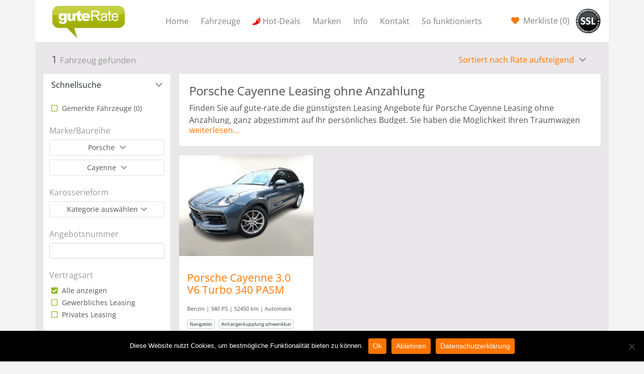

--- FILE ---
content_type: text/html; charset=UTF-8
request_url: https://www.gute-rate.de/fahrzeuge/marken/porsche/cayenne/
body_size: 42462
content:
<!doctype html>
<html lang="de">
<head>
<meta charset="utf-8">
<meta http-equiv="x-ua-compatible" content="ie=edge">
<meta name="viewport" content="width=device-width, initial-scale=1, shrink-to-fit=no">
<meta name='robots' content='index, follow, max-image-preview:large, max-snippet:-1, max-video-preview:-1' />
<!-- This site is optimized with the Yoast SEO plugin v22.7 - https://yoast.com/wordpress/plugins/seo/ -->
<title>Porsche Cayenne Leasing ohne Anzahlung | gute-rate.de</title>
<meta name="description" content="Finden Sie hier die günstigsten Porsche Cayenne Leasing Angebote ohne Anzahlung ohne Restwertrisiko. Porsche Cayenne Leasing für Privat und Geschäftskunden." />
<link rel="canonical" href="https://www.gute-rate.de/fahrzeuge/marken/porsche/cayenne/" />
<meta property="og:locale" content="de_DE" />
<meta property="og:type" content="article" />
<meta property="og:title" content="Porsche Cayenne Leasing ohne Anzahlung | gute-rate.de" />
<meta property="og:description" content="Finden Sie hier die günstigsten Porsche Cayenne Leasing Angebote ohne Anzahlung ohne Restwertrisiko. Porsche Cayenne Leasing für Privat und Geschäftskunden." />
<meta property="og:url" content="https://www.gute-rate.de/fahrzeuge/marken/porsche/cayenne/" />
<meta property="og:site_name" content="gute-rate.de" />
<meta name="twitter:card" content="summary_large_image" />
<script type="application/ld+json" class="yoast-schema-graph">{"@context":"https://schema.org","@graph":[{"@type":"CollectionPage","@id":"https://www.gute-rate.de/fahrzeuge/marken/porsche/cayenne/","url":"https://www.gute-rate.de/fahrzeuge/marken/porsche/cayenne/","name":"Porsche Cayenne Leasing ohne Anzahlung | gute-rate.de","isPartOf":{"@id":"https://www.gute-rate.de/#website"},"primaryImageOfPage":{"@id":"https://www.gute-rate.de/fahrzeuge/marken/porsche/cayenne/#primaryimage"},"image":{"@id":"https://www.gute-rate.de/fahrzeuge/marken/porsche/cayenne/#primaryimage"},"thumbnailUrl":"https://cdn.guterate.net/prod/2025/07/585885_01.jpg","description":"Finden Sie hier die günstigsten Porsche Cayenne Leasing Angebote ohne Anzahlung ohne Restwertrisiko. Porsche Cayenne Leasing für Privat und Geschäftskunden.","breadcrumb":{"@id":"https://www.gute-rate.de/fahrzeuge/marken/porsche/cayenne/#breadcrumb"},"inLanguage":"de"},{"@type":"ImageObject","inLanguage":"de","@id":"https://www.gute-rate.de/fahrzeuge/marken/porsche/cayenne/#primaryimage","url":"https://cdn.guterate.net/prod/2025/07/585885_01.jpg","contentUrl":"https://cdn.guterate.net/prod/2025/07/585885_01.jpg","width":640,"height":481},{"@type":"BreadcrumbList","@id":"https://www.gute-rate.de/fahrzeuge/marken/porsche/cayenne/#breadcrumb","itemListElement":[{"@type":"ListItem","position":1,"name":"Home","item":"https://www.gute-rate.de/"},{"@type":"ListItem","position":2,"name":"Marken","item":"https://www.gute-rate.de/fahrzeuge/marken/"},{"@type":"ListItem","position":3,"name":"Porsche","item":"https://www.gute-rate.de/fahrzeuge/marken/porsche/"},{"@type":"ListItem","position":4,"name":"Cayenne"}]},{"@type":"WebSite","@id":"https://www.gute-rate.de/#website","url":"https://www.gute-rate.de/","name":"gute-rate.de","description":"","potentialAction":[{"@type":"SearchAction","target":{"@type":"EntryPoint","urlTemplate":"https://www.gute-rate.de/?s={search_term_string}"},"query-input":"required name=search_term_string"}],"inLanguage":"de"}]}</script>
<!-- / Yoast SEO plugin. -->
<link rel='dns-prefetch' href='//www.gute-rate.de' />
<link rel="alternate" type="application/rss+xml" title="gute-rate.de &raquo; Cayenne Marken Feed" href="https://www.gute-rate.de/fahrzeuge/marken/porsche/cayenne/feed/" />
<script type="text/javascript">
/* <![CDATA[ */
window._wpemojiSettings = {"baseUrl":"https:\/\/s.w.org\/images\/core\/emoji\/15.0.3\/72x72\/","ext":".png","svgUrl":"https:\/\/s.w.org\/images\/core\/emoji\/15.0.3\/svg\/","svgExt":".svg","source":{"concatemoji":"https:\/\/www.gute-rate.de\/wp-includes\/js\/wp-emoji-release.min.js?ver=6.5.7"}};
/*! This file is auto-generated */
!function(i,n){var o,s,e;function c(e){try{var t={supportTests:e,timestamp:(new Date).valueOf()};sessionStorage.setItem(o,JSON.stringify(t))}catch(e){}}function p(e,t,n){e.clearRect(0,0,e.canvas.width,e.canvas.height),e.fillText(t,0,0);var t=new Uint32Array(e.getImageData(0,0,e.canvas.width,e.canvas.height).data),r=(e.clearRect(0,0,e.canvas.width,e.canvas.height),e.fillText(n,0,0),new Uint32Array(e.getImageData(0,0,e.canvas.width,e.canvas.height).data));return t.every(function(e,t){return e===r[t]})}function u(e,t,n){switch(t){case"flag":return n(e,"\ud83c\udff3\ufe0f\u200d\u26a7\ufe0f","\ud83c\udff3\ufe0f\u200b\u26a7\ufe0f")?!1:!n(e,"\ud83c\uddfa\ud83c\uddf3","\ud83c\uddfa\u200b\ud83c\uddf3")&&!n(e,"\ud83c\udff4\udb40\udc67\udb40\udc62\udb40\udc65\udb40\udc6e\udb40\udc67\udb40\udc7f","\ud83c\udff4\u200b\udb40\udc67\u200b\udb40\udc62\u200b\udb40\udc65\u200b\udb40\udc6e\u200b\udb40\udc67\u200b\udb40\udc7f");case"emoji":return!n(e,"\ud83d\udc26\u200d\u2b1b","\ud83d\udc26\u200b\u2b1b")}return!1}function f(e,t,n){var r="undefined"!=typeof WorkerGlobalScope&&self instanceof WorkerGlobalScope?new OffscreenCanvas(300,150):i.createElement("canvas"),a=r.getContext("2d",{willReadFrequently:!0}),o=(a.textBaseline="top",a.font="600 32px Arial",{});return e.forEach(function(e){o[e]=t(a,e,n)}),o}function t(e){var t=i.createElement("script");t.src=e,t.defer=!0,i.head.appendChild(t)}"undefined"!=typeof Promise&&(o="wpEmojiSettingsSupports",s=["flag","emoji"],n.supports={everything:!0,everythingExceptFlag:!0},e=new Promise(function(e){i.addEventListener("DOMContentLoaded",e,{once:!0})}),new Promise(function(t){var n=function(){try{var e=JSON.parse(sessionStorage.getItem(o));if("object"==typeof e&&"number"==typeof e.timestamp&&(new Date).valueOf()<e.timestamp+604800&&"object"==typeof e.supportTests)return e.supportTests}catch(e){}return null}();if(!n){if("undefined"!=typeof Worker&&"undefined"!=typeof OffscreenCanvas&&"undefined"!=typeof URL&&URL.createObjectURL&&"undefined"!=typeof Blob)try{var e="postMessage("+f.toString()+"("+[JSON.stringify(s),u.toString(),p.toString()].join(",")+"));",r=new Blob([e],{type:"text/javascript"}),a=new Worker(URL.createObjectURL(r),{name:"wpTestEmojiSupports"});return void(a.onmessage=function(e){c(n=e.data),a.terminate(),t(n)})}catch(e){}c(n=f(s,u,p))}t(n)}).then(function(e){for(var t in e)n.supports[t]=e[t],n.supports.everything=n.supports.everything&&n.supports[t],"flag"!==t&&(n.supports.everythingExceptFlag=n.supports.everythingExceptFlag&&n.supports[t]);n.supports.everythingExceptFlag=n.supports.everythingExceptFlag&&!n.supports.flag,n.DOMReady=!1,n.readyCallback=function(){n.DOMReady=!0}}).then(function(){return e}).then(function(){var e;n.supports.everything||(n.readyCallback(),(e=n.source||{}).concatemoji?t(e.concatemoji):e.wpemoji&&e.twemoji&&(t(e.twemoji),t(e.wpemoji)))}))}((window,document),window._wpemojiSettings);
/* ]]> */
</script>
<style id='wp-emoji-styles-inline-css' type='text/css'>
img.wp-smiley, img.emoji {
display: inline !important;
border: none !important;
box-shadow: none !important;
height: 1em !important;
width: 1em !important;
margin: 0 0.07em !important;
vertical-align: -0.1em !important;
background: none !important;
padding: 0 !important;
}
</style>
<!-- <link rel='stylesheet' id='wp-block-library-css' href='https://www.gute-rate.de/wp-includes/css/dist/block-library/style.min.css?ver=6.5.7' type='text/css' media='all' /> -->
<!-- <link rel='stylesheet' id='mailster-form-style-css' href='https://www.gute-rate.de/wp-content/plugins/mailster/build/form/style-index.css?ver=6.5.7' type='text/css' media='all' /> -->
<link rel="stylesheet" type="text/css" href="//www.gute-rate.de/wp-content/cache/wpfc-minified/m9lw1z01/fr20n.css" media="all"/>
<style id='elasticpress-related-posts-style-inline-css' type='text/css'>
.editor-styles-wrapper .wp-block-elasticpress-related-posts ul,.wp-block-elasticpress-related-posts ul{list-style-type:none;padding:0}.editor-styles-wrapper .wp-block-elasticpress-related-posts ul li a>div{display:inline}
</style>
<style id='global-styles-inline-css' type='text/css'>
body{--wp--preset--color--black: #000000;--wp--preset--color--cyan-bluish-gray: #abb8c3;--wp--preset--color--white: #ffffff;--wp--preset--color--pale-pink: #f78da7;--wp--preset--color--vivid-red: #cf2e2e;--wp--preset--color--luminous-vivid-orange: #ff6900;--wp--preset--color--luminous-vivid-amber: #fcb900;--wp--preset--color--light-green-cyan: #7bdcb5;--wp--preset--color--vivid-green-cyan: #00d084;--wp--preset--color--pale-cyan-blue: #8ed1fc;--wp--preset--color--vivid-cyan-blue: #0693e3;--wp--preset--color--vivid-purple: #9b51e0;--wp--preset--gradient--vivid-cyan-blue-to-vivid-purple: linear-gradient(135deg,rgba(6,147,227,1) 0%,rgb(155,81,224) 100%);--wp--preset--gradient--light-green-cyan-to-vivid-green-cyan: linear-gradient(135deg,rgb(122,220,180) 0%,rgb(0,208,130) 100%);--wp--preset--gradient--luminous-vivid-amber-to-luminous-vivid-orange: linear-gradient(135deg,rgba(252,185,0,1) 0%,rgba(255,105,0,1) 100%);--wp--preset--gradient--luminous-vivid-orange-to-vivid-red: linear-gradient(135deg,rgba(255,105,0,1) 0%,rgb(207,46,46) 100%);--wp--preset--gradient--very-light-gray-to-cyan-bluish-gray: linear-gradient(135deg,rgb(238,238,238) 0%,rgb(169,184,195) 100%);--wp--preset--gradient--cool-to-warm-spectrum: linear-gradient(135deg,rgb(74,234,220) 0%,rgb(151,120,209) 20%,rgb(207,42,186) 40%,rgb(238,44,130) 60%,rgb(251,105,98) 80%,rgb(254,248,76) 100%);--wp--preset--gradient--blush-light-purple: linear-gradient(135deg,rgb(255,206,236) 0%,rgb(152,150,240) 100%);--wp--preset--gradient--blush-bordeaux: linear-gradient(135deg,rgb(254,205,165) 0%,rgb(254,45,45) 50%,rgb(107,0,62) 100%);--wp--preset--gradient--luminous-dusk: linear-gradient(135deg,rgb(255,203,112) 0%,rgb(199,81,192) 50%,rgb(65,88,208) 100%);--wp--preset--gradient--pale-ocean: linear-gradient(135deg,rgb(255,245,203) 0%,rgb(182,227,212) 50%,rgb(51,167,181) 100%);--wp--preset--gradient--electric-grass: linear-gradient(135deg,rgb(202,248,128) 0%,rgb(113,206,126) 100%);--wp--preset--gradient--midnight: linear-gradient(135deg,rgb(2,3,129) 0%,rgb(40,116,252) 100%);--wp--preset--font-size--small: 13px;--wp--preset--font-size--medium: 20px;--wp--preset--font-size--large: 36px;--wp--preset--font-size--x-large: 42px;--wp--preset--spacing--20: 0.44rem;--wp--preset--spacing--30: 0.67rem;--wp--preset--spacing--40: 1rem;--wp--preset--spacing--50: 1.5rem;--wp--preset--spacing--60: 2.25rem;--wp--preset--spacing--70: 3.38rem;--wp--preset--spacing--80: 5.06rem;--wp--preset--shadow--natural: 6px 6px 9px rgba(0, 0, 0, 0.2);--wp--preset--shadow--deep: 12px 12px 50px rgba(0, 0, 0, 0.4);--wp--preset--shadow--sharp: 6px 6px 0px rgba(0, 0, 0, 0.2);--wp--preset--shadow--outlined: 6px 6px 0px -3px rgba(255, 255, 255, 1), 6px 6px rgba(0, 0, 0, 1);--wp--preset--shadow--crisp: 6px 6px 0px rgba(0, 0, 0, 1);}body { margin: 0; }.wp-site-blocks > .alignleft { float: left; margin-right: 2em; }.wp-site-blocks > .alignright { float: right; margin-left: 2em; }.wp-site-blocks > .aligncenter { justify-content: center; margin-left: auto; margin-right: auto; }:where(.is-layout-flex){gap: 0.5em;}:where(.is-layout-grid){gap: 0.5em;}body .is-layout-flow > .alignleft{float: left;margin-inline-start: 0;margin-inline-end: 2em;}body .is-layout-flow > .alignright{float: right;margin-inline-start: 2em;margin-inline-end: 0;}body .is-layout-flow > .aligncenter{margin-left: auto !important;margin-right: auto !important;}body .is-layout-constrained > .alignleft{float: left;margin-inline-start: 0;margin-inline-end: 2em;}body .is-layout-constrained > .alignright{float: right;margin-inline-start: 2em;margin-inline-end: 0;}body .is-layout-constrained > .aligncenter{margin-left: auto !important;margin-right: auto !important;}body .is-layout-constrained > :where(:not(.alignleft):not(.alignright):not(.alignfull)){margin-left: auto !important;margin-right: auto !important;}body .is-layout-flex{display: flex;}body .is-layout-flex{flex-wrap: wrap;align-items: center;}body .is-layout-flex > *{margin: 0;}body .is-layout-grid{display: grid;}body .is-layout-grid > *{margin: 0;}body{padding-top: 0px;padding-right: 0px;padding-bottom: 0px;padding-left: 0px;}a:where(:not(.wp-element-button)){text-decoration: underline;}.wp-element-button, .wp-block-button__link{background-color: #32373c;border-width: 0;color: #fff;font-family: inherit;font-size: inherit;line-height: inherit;padding: calc(0.667em + 2px) calc(1.333em + 2px);text-decoration: none;}.has-black-color{color: var(--wp--preset--color--black) !important;}.has-cyan-bluish-gray-color{color: var(--wp--preset--color--cyan-bluish-gray) !important;}.has-white-color{color: var(--wp--preset--color--white) !important;}.has-pale-pink-color{color: var(--wp--preset--color--pale-pink) !important;}.has-vivid-red-color{color: var(--wp--preset--color--vivid-red) !important;}.has-luminous-vivid-orange-color{color: var(--wp--preset--color--luminous-vivid-orange) !important;}.has-luminous-vivid-amber-color{color: var(--wp--preset--color--luminous-vivid-amber) !important;}.has-light-green-cyan-color{color: var(--wp--preset--color--light-green-cyan) !important;}.has-vivid-green-cyan-color{color: var(--wp--preset--color--vivid-green-cyan) !important;}.has-pale-cyan-blue-color{color: var(--wp--preset--color--pale-cyan-blue) !important;}.has-vivid-cyan-blue-color{color: var(--wp--preset--color--vivid-cyan-blue) !important;}.has-vivid-purple-color{color: var(--wp--preset--color--vivid-purple) !important;}.has-black-background-color{background-color: var(--wp--preset--color--black) !important;}.has-cyan-bluish-gray-background-color{background-color: var(--wp--preset--color--cyan-bluish-gray) !important;}.has-white-background-color{background-color: var(--wp--preset--color--white) !important;}.has-pale-pink-background-color{background-color: var(--wp--preset--color--pale-pink) !important;}.has-vivid-red-background-color{background-color: var(--wp--preset--color--vivid-red) !important;}.has-luminous-vivid-orange-background-color{background-color: var(--wp--preset--color--luminous-vivid-orange) !important;}.has-luminous-vivid-amber-background-color{background-color: var(--wp--preset--color--luminous-vivid-amber) !important;}.has-light-green-cyan-background-color{background-color: var(--wp--preset--color--light-green-cyan) !important;}.has-vivid-green-cyan-background-color{background-color: var(--wp--preset--color--vivid-green-cyan) !important;}.has-pale-cyan-blue-background-color{background-color: var(--wp--preset--color--pale-cyan-blue) !important;}.has-vivid-cyan-blue-background-color{background-color: var(--wp--preset--color--vivid-cyan-blue) !important;}.has-vivid-purple-background-color{background-color: var(--wp--preset--color--vivid-purple) !important;}.has-black-border-color{border-color: var(--wp--preset--color--black) !important;}.has-cyan-bluish-gray-border-color{border-color: var(--wp--preset--color--cyan-bluish-gray) !important;}.has-white-border-color{border-color: var(--wp--preset--color--white) !important;}.has-pale-pink-border-color{border-color: var(--wp--preset--color--pale-pink) !important;}.has-vivid-red-border-color{border-color: var(--wp--preset--color--vivid-red) !important;}.has-luminous-vivid-orange-border-color{border-color: var(--wp--preset--color--luminous-vivid-orange) !important;}.has-luminous-vivid-amber-border-color{border-color: var(--wp--preset--color--luminous-vivid-amber) !important;}.has-light-green-cyan-border-color{border-color: var(--wp--preset--color--light-green-cyan) !important;}.has-vivid-green-cyan-border-color{border-color: var(--wp--preset--color--vivid-green-cyan) !important;}.has-pale-cyan-blue-border-color{border-color: var(--wp--preset--color--pale-cyan-blue) !important;}.has-vivid-cyan-blue-border-color{border-color: var(--wp--preset--color--vivid-cyan-blue) !important;}.has-vivid-purple-border-color{border-color: var(--wp--preset--color--vivid-purple) !important;}.has-vivid-cyan-blue-to-vivid-purple-gradient-background{background: var(--wp--preset--gradient--vivid-cyan-blue-to-vivid-purple) !important;}.has-light-green-cyan-to-vivid-green-cyan-gradient-background{background: var(--wp--preset--gradient--light-green-cyan-to-vivid-green-cyan) !important;}.has-luminous-vivid-amber-to-luminous-vivid-orange-gradient-background{background: var(--wp--preset--gradient--luminous-vivid-amber-to-luminous-vivid-orange) !important;}.has-luminous-vivid-orange-to-vivid-red-gradient-background{background: var(--wp--preset--gradient--luminous-vivid-orange-to-vivid-red) !important;}.has-very-light-gray-to-cyan-bluish-gray-gradient-background{background: var(--wp--preset--gradient--very-light-gray-to-cyan-bluish-gray) !important;}.has-cool-to-warm-spectrum-gradient-background{background: var(--wp--preset--gradient--cool-to-warm-spectrum) !important;}.has-blush-light-purple-gradient-background{background: var(--wp--preset--gradient--blush-light-purple) !important;}.has-blush-bordeaux-gradient-background{background: var(--wp--preset--gradient--blush-bordeaux) !important;}.has-luminous-dusk-gradient-background{background: var(--wp--preset--gradient--luminous-dusk) !important;}.has-pale-ocean-gradient-background{background: var(--wp--preset--gradient--pale-ocean) !important;}.has-electric-grass-gradient-background{background: var(--wp--preset--gradient--electric-grass) !important;}.has-midnight-gradient-background{background: var(--wp--preset--gradient--midnight) !important;}.has-small-font-size{font-size: var(--wp--preset--font-size--small) !important;}.has-medium-font-size{font-size: var(--wp--preset--font-size--medium) !important;}.has-large-font-size{font-size: var(--wp--preset--font-size--large) !important;}.has-x-large-font-size{font-size: var(--wp--preset--font-size--x-large) !important;}
.wp-block-navigation a:where(:not(.wp-element-button)){color: inherit;}
:where(.wp-block-post-template.is-layout-flex){gap: 1.25em;}:where(.wp-block-post-template.is-layout-grid){gap: 1.25em;}
:where(.wp-block-columns.is-layout-flex){gap: 2em;}:where(.wp-block-columns.is-layout-grid){gap: 2em;}
.wp-block-pullquote{font-size: 1.5em;line-height: 1.6;}
</style>
<!-- <link rel='stylesheet' id='contact-form-7-css' href='https://www.gute-rate.de/wp-content/plugins/contact-form-7/includes/css/styles.css?ver=5.9.5' type='text/css' media='all' /> -->
<!-- <link rel='stylesheet' id='cookie-notice-front-css' href='https://www.gute-rate.de/wp-content/plugins/cookie-notice/css/front.min.css?ver=2.5.7' type='text/css' media='all' /> -->
<!-- <link rel='stylesheet' id='encyclopedia-tooltips-css' href='https://www.gute-rate.de/wp-content/plugins/encyclopedia-pro/assets/css/tooltips.css?ver=6.5.7' type='text/css' media='all' /> -->
<!-- <link rel='stylesheet' id='encyclopedia-css' href='https://www.gute-rate.de/wp-content/plugins/encyclopedia-pro/assets/css/encyclopedia.css?ver=6.5.7' type='text/css' media='all' /> -->
<!-- <link rel='stylesheet' id='elasticpress-facets-css' href='https://www.gute-rate.de/wp-content/plugins/elasticpress/dist/css/facets-styles.css?ver=5797fb4036fc4007a87a' type='text/css' media='all' /> -->
<!-- <link rel='stylesheet' id='sage/main.css-css' href='https://www.gute-rate.de/wp-content/themes/guterate/dist/styles/main_2307d571.css' type='text/css' media='all' /> -->
<link rel="stylesheet" type="text/css" href="//www.gute-rate.de/wp-content/cache/wpfc-minified/kc4eijm3/fr20p.css" media="all"/>
<script type="text/javascript" id="cookie-notice-front-js-before">
/* <![CDATA[ */
var cnArgs = {"ajaxUrl":"https:\/\/www.gute-rate.de\/wp-admin\/admin-ajax.php","nonce":"a762ae4958","hideEffect":"fade","position":"bottom","onScroll":false,"onScrollOffset":100,"onClick":false,"cookieName":"cookie_notice_accepted","cookieTime":2592000,"cookieTimeRejected":2592000,"globalCookie":false,"redirection":true,"cache":false,"revokeCookies":true,"revokeCookiesOpt":"automatic"};
/* ]]> */
</script>
<script src='//www.gute-rate.de/wp-content/cache/wpfc-minified/llzup0jb/fr20n.js' type="text/javascript"></script>
<!-- <script type="text/javascript" src="https://www.gute-rate.de/wp-content/plugins/cookie-notice/js/front.min.js?ver=2.5.7" id="cookie-notice-front-js"></script> -->
<!-- <script type="text/javascript" src="https://www.gute-rate.de/wp-includes/js/jquery/jquery.min.js?ver=3.7.1" id="jquery-core-js"></script> -->
<!-- <script type="text/javascript" src="https://www.gute-rate.de/wp-includes/js/jquery/jquery-migrate.min.js?ver=3.4.1" id="jquery-migrate-js"></script> -->
<link rel="https://api.w.org/" href="https://www.gute-rate.de/wp-json/" /><link rel="EditURI" type="application/rsd+xml" title="RSD" href="https://www.gute-rate.de/xmlrpc.php?rsd" />
<meta name="generator" content="WordPress 6.5.7" />
</head>
<body class="archive tax-brand term-cayenne term-1390 cookies-not-set app-data index-data archive-data taxonomy-data taxonomy-brand-data taxonomy-brand-cayenne-data">
<header class="banner fixed-top">
<div class="container">
<nav class="navbar navbar-expand-lg navbar-light bg-white">
<a class="navbar-brand flex-grow-1" href="/">
<img src="https://www.gute-rate.de/wp-content/themes/guterate/dist/images/logo-gute-rate_77da0216.png" alt="Auto Leasing Angebote ohne Anzahlung Privat und Gewerbe | gute-rate.de"/>
</a>
<a class="nav-link nav-link-watchlist" href="/fahrzeuge/?watchlist=1">
(<span class="watchlist-counter">0</span>)
</a>
<button class="navbar-toggler" type="button" data-toggle="collapse" data-target="#navbarSupportedContent"
aria-controls="navbarSupportedContent" aria-expanded="false" aria-label="Toggle navigation">
<span class="navbar-toggler-icon"></span>
</button>
<div class="collapse navbar-collapse" id="navbarSupportedContent">
<ul id="menu-menu-1" class="nav navbar-nav flex-grow-1"><li itemscope="itemscope" itemtype="https://www.schema.org/SiteNavigationElement" id="menu-item-1533" class="menu-item menu-item-type-post_type menu-item-object-page menu-item-home menu-item-1533 nav-item"><a title="Home" href="https://www.gute-rate.de/" class="nav-link">Home</a></li>
<li itemscope="itemscope" itemtype="https://www.schema.org/SiteNavigationElement" id="menu-item-1905" class="menu-item menu-item-type-post_type menu-item-object-page menu-item-1905 nav-item"><a title="Fahrzeuge" href="https://www.gute-rate.de/fahrzeuge/" class="nav-link">Fahrzeuge</a></li>
<li itemscope="itemscope" itemtype="https://www.schema.org/SiteNavigationElement" id="menu-item-1273214" class="hot-deal menu-item menu-item-type-post_type menu-item-object-page menu-item-1273214 nav-item"><a title="Hot-Deals" href="https://www.gute-rate.de/hot-deals/" class="nav-link">Hot-Deals</a></li>
<li itemscope="itemscope" itemtype="https://www.schema.org/SiteNavigationElement" id="menu-item-448205" class="menu-item menu-item-type-custom menu-item-object-custom menu-item-has-children dropdown menu-item-448205 nav-item"><a title="Marken" href="/fahrzeuge/" class="nav-link">Marken</a>
<ul class="dropdown-menu"  role="menu">
<li itemscope="itemscope" itemtype="https://www.schema.org/SiteNavigationElement" id="menu-item-448206" class="menu-item menu-item-type-custom menu-item-object-custom menu-item-448206 nav-item"><a title="Audi Leasing" href="/fahrzeuge/marken/audi/" class="dropdown-item">Audi</a></li>
<li itemscope="itemscope" itemtype="https://www.schema.org/SiteNavigationElement" id="menu-item-448207" class="menu-item menu-item-type-custom menu-item-object-custom menu-item-448207 nav-item"><a title="BMW Leasing" href="/fahrzeuge/marken/bmw/" class="dropdown-item">BMW</a></li>
<li itemscope="itemscope" itemtype="https://www.schema.org/SiteNavigationElement" id="menu-item-448209" class="menu-item menu-item-type-custom menu-item-object-custom menu-item-448209 nav-item"><a title="Mercedes Benz Leasing" href="/fahrzeuge/marken/mercedes-benz/" class="dropdown-item">Mercedes Benz</a></li>
<li itemscope="itemscope" itemtype="https://www.schema.org/SiteNavigationElement" id="menu-item-448213" class="menu-item menu-item-type-custom menu-item-object-custom menu-item-448213 nav-item"><a title="Mini Leasing" href="/fahrzeuge/marken/mini/" class="dropdown-item">Mini</a></li>
<li itemscope="itemscope" itemtype="https://www.schema.org/SiteNavigationElement" id="menu-item-448210" class="menu-item menu-item-type-custom menu-item-object-custom menu-item-448210 nav-item"><a title="Jaguar Leasing" href="/fahrzeuge/marken/jaguar/" class="dropdown-item">Jaguar</a></li>
<li itemscope="itemscope" itemtype="https://www.schema.org/SiteNavigationElement" id="menu-item-448212" class="menu-item menu-item-type-custom menu-item-object-custom menu-item-448212 nav-item"><a title="Seat Leasing" href="/fahrzeuge/marken/seat/" class="dropdown-item">Seat</a></li>
<li itemscope="itemscope" itemtype="https://www.schema.org/SiteNavigationElement" id="menu-item-448208" class="menu-item menu-item-type-custom menu-item-object-custom menu-item-448208 nav-item"><a title="Volkswagen Leasing" href="/fahrzeuge/marken/volkswagen/" class="dropdown-item">Volkswagen</a></li>
<li itemscope="itemscope" itemtype="https://www.schema.org/SiteNavigationElement" id="menu-item-448211" class="menu-item menu-item-type-custom menu-item-object-custom menu-item-448211 nav-item"><a title="Volvo Leasing" href="/fahrzeuge/marken/volvo/" class="dropdown-item">Volvo</a></li>
<li itemscope="itemscope" itemtype="https://www.schema.org/SiteNavigationElement" id="menu-item-448214" class="menu-item menu-item-type-custom menu-item-object-custom menu-item-448214 nav-item"><a title="Alle Marken Leasing" href="/fahrzeuge/" class="dropdown-item">Alle Marken</a></li>
</ul>
</li>
<li itemscope="itemscope" itemtype="https://www.schema.org/SiteNavigationElement" id="menu-item-1931" class="menu-item menu-item-type-post_type menu-item-object-page menu-item-has-children dropdown menu-item-1931 nav-item"><a title="Info" href="https://www.gute-rate.de/info/" class="nav-link">Info</a>
<ul class="dropdown-menu"  role="menu">
<li itemscope="itemscope" itemtype="https://www.schema.org/SiteNavigationElement" id="menu-item-214027" class="menu-item menu-item-type-post_type menu-item-object-page menu-item-214027 nav-item"><a title="Über gute Rate" href="https://www.gute-rate.de/ueber-gute-rate/" class="dropdown-item">Über gute Rate</a></li>
<li itemscope="itemscope" itemtype="https://www.schema.org/SiteNavigationElement" id="menu-item-214013" class="menu-item menu-item-type-post_type menu-item-object-page menu-item-214013 nav-item"><a title="Was ist Leasing" href="https://www.gute-rate.de/info/was-ist-leasing/" class="dropdown-item">Was ist Leasing</a></li>
<li itemscope="itemscope" itemtype="https://www.schema.org/SiteNavigationElement" id="menu-item-214017" class="menu-item menu-item-type-post_type menu-item-object-page menu-item-privacy-policy menu-item-214017 nav-item"><a title="Datenschutzerklärung" href="https://www.gute-rate.de/datenschutzerklaerung/" class="dropdown-item">Datenschutzerklärung</a></li>
<li itemscope="itemscope" itemtype="https://www.schema.org/SiteNavigationElement" id="menu-item-127859" class="menu-item menu-item-type-taxonomy menu-item-object-encyclopedia-category menu-item-127859 nav-item"><a title="Leasing-Glossar" href="https://www.gute-rate.de/glossar/kategorie/a/" class="dropdown-item">Leasing-Glossar</a></li>
</ul>
</li>
<li itemscope="itemscope" itemtype="https://www.schema.org/SiteNavigationElement" id="menu-item-1957" class="menu-item menu-item-type-post_type menu-item-object-page menu-item-has-children dropdown menu-item-1957 nav-item"><a title="Kontakt" href="https://www.gute-rate.de/kontakt/" class="nav-link">Kontakt</a>
<ul class="dropdown-menu"  role="menu">
<li itemscope="itemscope" itemtype="https://www.schema.org/SiteNavigationElement" id="menu-item-214144" class="menu-item menu-item-type-post_type menu-item-object-page menu-item-214144 nav-item"><a title="Partner werden" href="https://www.gute-rate.de/partner-werden/" class="dropdown-item">Partner werden</a></li>
<li itemscope="itemscope" itemtype="https://www.schema.org/SiteNavigationElement" id="menu-item-214035" class="menu-item menu-item-type-post_type menu-item-object-page menu-item-214035 nav-item"><a title="Anschrift" href="https://www.gute-rate.de/anschrift/" class="dropdown-item">Anschrift</a></li>
<li itemscope="itemscope" itemtype="https://www.schema.org/SiteNavigationElement" id="menu-item-214014" class="menu-item menu-item-type-post_type menu-item-object-page menu-item-214014 nav-item"><a title="Impressum" href="https://www.gute-rate.de/info/impressum/" class="dropdown-item">Impressum</a></li>
</ul>
</li>
<li itemscope="itemscope" itemtype="https://www.schema.org/SiteNavigationElement" id="menu-item-214105" class="menu-item menu-item-type-custom menu-item-object-custom menu-item-214105 nav-item"><a title="So funktionierts" href="/#traumwagen" class="nav-link">So funktionierts</a></li>
</ul>
<ul class="nav navbar-nav navbar-add">
<li class="nav-item">
<a class="nav-link nav-link-watchlist" href="/fahrzeuge/?watchlist=1">
Merkliste (<span class="watchlist-counter">0</span>)
</a>
</li>
<li class="nav-item">
<img width="50" src="https://www.gute-rate.de/wp-content/themes/guterate/dist/images/tempteria-ssl-sw_38dd45a9.png"/>
</li>
</ul>
</div>
</nav>
</div>
</header><div class="wrap container" role="document">
<div class="content">
<main class="main" id="main">
<div class="page-header bg-gray">
<div class="row">
<div class="col-md-6">
<h2>
1 <small class="text-muted" style="font-weight: normal">Fahrzeug gefunden</small>
</h2>
</div>
<div class="col-md-6 text-md-right">
<div class="dropdown d-inline-block">
<button class="btn btn-link dropdown-toggle" type="button" id="dropdownMenuButton"
data-toggle="dropdown" aria-haspopup="true" aria-expanded="false">
Sortiert nach Rate aufsteigend
</button>
<div class="dropdown-menu" aria-labelledby="dropdownMenuButton">
<a class="dropdown-item"
href="https://www.gute-rate.de/fahrzeuge/marken/porsche/cayenne?sort=rate:asc">Rate aufsteigend</a>
<a class="dropdown-item"
href="https://www.gute-rate.de/fahrzeuge/marken/porsche/cayenne?sort=rate:desc">Rate absteigend</a>
<a class="dropdown-item"
href="https://www.gute-rate.de/fahrzeuge/marken/porsche/cayenne?sort=modified:desc">Zuletzt eingestellt</a>
<a class="dropdown-item"
href="https://www.gute-rate.de/fahrzeuge/marken/porsche/cayenne?sort=power:desc">Leistung absteigend</a>
<a class="dropdown-item"
href="https://www.gute-rate.de/fahrzeuge/marken/porsche/cayenne?sort=faktor:asc">Leasingfaktor aufsteigend</a>
</div>
</div>
</div>
</div>
<div class="row">
<div class="col-md-12 pt-3">
</div>
</div>
</div>
<div class="container">
<div class="row" style="border-bottom: 1px solid white">
<div class="col-lg-3 col-md-4 bg-gray">
<sidebar
inline-template
:aggs="{&quot;doc_count&quot;:2549,&quot;reifen_allwetterreifen&quot;:{&quot;doc_count_error_upper_bound&quot;:0,&quot;sum_other_doc_count&quot;:0,&quot;buckets&quot;:[]},&quot;anhaengerkupplung_abnehmbar&quot;:{&quot;doc_count_error_upper_bound&quot;:0,&quot;sum_other_doc_count&quot;:0,&quot;buckets&quot;:[{&quot;key&quot;:&quot;0&quot;,&quot;doc_count&quot;:1}]},&quot;einparkhilfe_kamera&quot;:{&quot;doc_count_error_upper_bound&quot;:0,&quot;sum_other_doc_count&quot;:0,&quot;buckets&quot;:[{&quot;key&quot;:&quot;1&quot;,&quot;doc_count&quot;:1}]},&quot;schiebedach&quot;:{&quot;doc_count_error_upper_bound&quot;:0,&quot;sum_other_doc_count&quot;:0,&quot;buckets&quot;:[{&quot;key&quot;:&quot;0&quot;,&quot;doc_count&quot;:1}]},&quot;einparkhilfe_sensoren_hinten&quot;:{&quot;doc_count_error_upper_bound&quot;:0,&quot;sum_other_doc_count&quot;:0,&quot;buckets&quot;:[{&quot;key&quot;:&quot;1&quot;,&quot;doc_count&quot;:1}]},&quot;leasing_inzahlungnahmebonus&quot;:{&quot;doc_count_error_upper_bound&quot;:0,&quot;sum_other_doc_count&quot;:0,&quot;buckets&quot;:[]},&quot;einparkhilfe_sensoren_vorne&quot;:{&quot;doc_count_error_upper_bound&quot;:0,&quot;sum_other_doc_count&quot;:0,&quot;buckets&quot;:[{&quot;key&quot;:&quot;1&quot;,&quot;doc_count&quot;:1}]},&quot;sitzheizung_hinten&quot;:{&quot;doc_count_error_upper_bound&quot;:0,&quot;sum_other_doc_count&quot;:0,&quot;buckets&quot;:[{&quot;key&quot;:&quot;1&quot;,&quot;doc_count&quot;:1}]},&quot;anhaengerkupplung_starr&quot;:{&quot;doc_count_error_upper_bound&quot;:0,&quot;sum_other_doc_count&quot;:0,&quot;buckets&quot;:[{&quot;key&quot;:&quot;0&quot;,&quot;doc_count&quot;:1}]},&quot;allradantrieb&quot;:{&quot;doc_count_error_upper_bound&quot;:0,&quot;sum_other_doc_count&quot;:0,&quot;buckets&quot;:[{&quot;key&quot;:&quot;1&quot;,&quot;doc_count&quot;:1}]},&quot;navigationssystem&quot;:{&quot;doc_count_error_upper_bound&quot;:0,&quot;sum_other_doc_count&quot;:0,&quot;buckets&quot;:[{&quot;key&quot;:&quot;1&quot;,&quot;doc_count&quot;:1}]},&quot;anhaengerkupplung_schwenkbar&quot;:{&quot;doc_count_error_upper_bound&quot;:0,&quot;sum_other_doc_count&quot;:0,&quot;buckets&quot;:[{&quot;key&quot;:&quot;1&quot;,&quot;doc_count&quot;:1}]},&quot;leasing_umweltbonus&quot;:{&quot;doc_count_error_upper_bound&quot;:0,&quot;sum_other_doc_count&quot;:0,&quot;buckets&quot;:[]},&quot;soundsystem&quot;:{&quot;doc_count_error_upper_bound&quot;:0,&quot;sum_other_doc_count&quot;:0,&quot;buckets&quot;:[{&quot;key&quot;:&quot;0&quot;,&quot;doc_count&quot;:1}]},&quot;tempomat&quot;:{&quot;doc_count_error_upper_bound&quot;:0,&quot;sum_other_doc_count&quot;:0,&quot;buckets&quot;:[{&quot;key&quot;:&quot;1&quot;,&quot;doc_count&quot;:1}]},&quot;led_scheinwerfer&quot;:{&quot;doc_count_error_upper_bound&quot;:0,&quot;sum_other_doc_count&quot;:0,&quot;buckets&quot;:[{&quot;key&quot;:&quot;1&quot;,&quot;doc_count&quot;:1}]},&quot;head_up_display&quot;:{&quot;doc_count_error_upper_bound&quot;:0,&quot;sum_other_doc_count&quot;:0,&quot;buckets&quot;:[{&quot;key&quot;:&quot;0&quot;,&quot;doc_count&quot;:1}]},&quot;leasing_behoerdenrabatt&quot;:{&quot;doc_count_error_upper_bound&quot;:0,&quot;sum_other_doc_count&quot;:0,&quot;buckets&quot;:[]},&quot;apple_carplay&quot;:{&quot;doc_count_error_upper_bound&quot;:0,&quot;sum_other_doc_count&quot;:0,&quot;buckets&quot;:[{&quot;key&quot;:&quot;1&quot;,&quot;doc_count&quot;:1}]},&quot;android_auto&quot;:{&quot;doc_count_error_upper_bound&quot;:0,&quot;sum_other_doc_count&quot;:0,&quot;buckets&quot;:[{&quot;key&quot;:&quot;0&quot;,&quot;doc_count&quot;:1}]},&quot;laserlicht_scheinwerfer&quot;:{&quot;doc_count_error_upper_bound&quot;:0,&quot;sum_other_doc_count&quot;:0,&quot;buckets&quot;:[{&quot;key&quot;:&quot;0&quot;,&quot;doc_count&quot;:1}]},&quot;leasing_umweltpraemie&quot;:{&quot;doc_count_error_upper_bound&quot;:0,&quot;sum_other_doc_count&quot;:0,&quot;buckets&quot;:[]},&quot;leasing_behindertenrabatt&quot;:{&quot;doc_count_error_upper_bound&quot;:0,&quot;sum_other_doc_count&quot;:0,&quot;buckets&quot;:[]},&quot;klima&quot;:{&quot;doc_count_error_upper_bound&quot;:0,&quot;sum_other_doc_count&quot;:0,&quot;buckets&quot;:[{&quot;key&quot;:&quot;2&quot;,&quot;doc_count&quot;:2039},{&quot;key&quot;:&quot;1&quot;,&quot;doc_count&quot;:450},{&quot;key&quot;:&quot;0&quot;,&quot;doc_count&quot;:60}]},&quot;standheizung&quot;:{&quot;doc_count_error_upper_bound&quot;:0,&quot;sum_other_doc_count&quot;:0,&quot;buckets&quot;:[{&quot;key&quot;:&quot;0&quot;,&quot;doc_count&quot;:1}]},&quot;sitzheizung&quot;:{&quot;doc_count_error_upper_bound&quot;:0,&quot;sum_other_doc_count&quot;:0,&quot;buckets&quot;:[{&quot;key&quot;:&quot;1&quot;,&quot;doc_count&quot;:1}]},&quot;panorama_dach&quot;:{&quot;doc_count_error_upper_bound&quot;:0,&quot;sum_other_doc_count&quot;:0,&quot;buckets&quot;:[{&quot;key&quot;:&quot;1&quot;,&quot;doc_count&quot;:1}]},&quot;leasing_bw_e_gutschein&quot;:{&quot;doc_count_error_upper_bound&quot;:0,&quot;sum_other_doc_count&quot;:0,&quot;buckets&quot;:[]},&quot;sportpaket&quot;:{&quot;doc_count_error_upper_bound&quot;:0,&quot;sum_other_doc_count&quot;:0,&quot;buckets&quot;:[{&quot;key&quot;:&quot;0&quot;,&quot;doc_count&quot;:1}]},&quot;leasing_eroberungspraemie&quot;:{&quot;doc_count_error_upper_bound&quot;:0,&quot;sum_other_doc_count&quot;:0,&quot;buckets&quot;:[]},&quot;klimaautomatik&quot;:{&quot;doc_count_error_upper_bound&quot;:0,&quot;sum_other_doc_count&quot;:0,&quot;buckets&quot;:[]},&quot;neufahrzeug&quot;:{&quot;doc_count_error_upper_bound&quot;:0,&quot;sum_other_doc_count&quot;:0,&quot;buckets&quot;:[{&quot;key&quot;:&quot;1&quot;,&quot;doc_count&quot;:1091},{&quot;key&quot;:&quot;0&quot;,&quot;doc_count&quot;:1458}]},&quot;kraftstoffart&quot;:{&quot;doc_count_error_upper_bound&quot;:0,&quot;sum_other_doc_count&quot;:0,&quot;buckets&quot;:[{&quot;key&quot;:&quot;1&quot;,&quot;doc_count&quot;:1018},{&quot;key&quot;:&quot;2&quot;,&quot;doc_count&quot;:652},{&quot;key&quot;:&quot;7&quot;,&quot;doc_count&quot;:496},{&quot;key&quot;:&quot;6&quot;,&quot;doc_count&quot;:272},{&quot;key&quot;:&quot;3&quot;,&quot;doc_count&quot;:111}]},&quot;jahreswagen&quot;:{&quot;doc_count_error_upper_bound&quot;:0,&quot;sum_other_doc_count&quot;:0,&quot;buckets&quot;:[{&quot;key&quot;:&quot;0&quot;,&quot;doc_count&quot;:1458},{&quot;key&quot;:&quot;1&quot;,&quot;doc_count&quot;:1091}]},&quot;vertragsart&quot;:{&quot;doc_count_error_upper_bound&quot;:0,&quot;sum_other_doc_count&quot;:0,&quot;buckets&quot;:[{&quot;key&quot;:&quot;3&quot;,&quot;doc_count&quot;:1496},{&quot;key&quot;:&quot;2&quot;,&quot;doc_count&quot;:575},{&quot;key&quot;:&quot;1&quot;,&quot;doc_count&quot;:478}]},&quot;marke&quot;:{&quot;doc_count_error_upper_bound&quot;:0,&quot;sum_other_doc_count&quot;:0,&quot;buckets&quot;:[{&quot;key&quot;:141,&quot;doc_count&quot;:188},{&quot;key&quot;:144,&quot;doc_count&quot;:2549},{&quot;key&quot;:145,&quot;doc_count&quot;:56},{&quot;key&quot;:146,&quot;doc_count&quot;:2},{&quot;key&quot;:148,&quot;doc_count&quot;:4},{&quot;key&quot;:151,&quot;doc_count&quot;:13},{&quot;key&quot;:154,&quot;doc_count&quot;:1},{&quot;key&quot;:159,&quot;doc_count&quot;:2},{&quot;key&quot;:160,&quot;doc_count&quot;:1},{&quot;key&quot;:161,&quot;doc_count&quot;:2},{&quot;key&quot;:162,&quot;doc_count&quot;:10},{&quot;key&quot;:168,&quot;doc_count&quot;:2},{&quot;key&quot;:173,&quot;doc_count&quot;:2},{&quot;key&quot;:174,&quot;doc_count&quot;:157},{&quot;key&quot;:176,&quot;doc_count&quot;:7},{&quot;key&quot;:178,&quot;doc_count&quot;:20},{&quot;key&quot;:179,&quot;doc_count&quot;:1},{&quot;key&quot;:183,&quot;doc_count&quot;:13},{&quot;key&quot;:188,&quot;doc_count&quot;:10},{&quot;key&quot;:190,&quot;doc_count&quot;:1},{&quot;key&quot;:192,&quot;doc_count&quot;:2},{&quot;key&quot;:193,&quot;doc_count&quot;:2},{&quot;key&quot;:194,&quot;doc_count&quot;:1},{&quot;key&quot;:195,&quot;doc_count&quot;:2},{&quot;key&quot;:201,&quot;doc_count&quot;:3},{&quot;key&quot;:205,&quot;doc_count&quot;:2},{&quot;key&quot;:218,&quot;doc_count&quot;:3},{&quot;key&quot;:222,&quot;doc_count&quot;:2},{&quot;key&quot;:223,&quot;doc_count&quot;:1},{&quot;key&quot;:224,&quot;doc_count&quot;:114},{&quot;key&quot;:226,&quot;doc_count&quot;:14},{&quot;key&quot;:227,&quot;doc_count&quot;:61},{&quot;key&quot;:232,&quot;doc_count&quot;:669},{&quot;key&quot;:233,&quot;doc_count&quot;:1},{&quot;key&quot;:234,&quot;doc_count&quot;:105},{&quot;key&quot;:235,&quot;doc_count&quot;:127},{&quot;key&quot;:236,&quot;doc_count&quot;:25},{&quot;key&quot;:237,&quot;doc_count&quot;:23},{&quot;key&quot;:239,&quot;doc_count&quot;:3},{&quot;key&quot;:240,&quot;doc_count&quot;:13},{&quot;key&quot;:241,&quot;doc_count&quot;:4},{&quot;key&quot;:243,&quot;doc_count&quot;:85},{&quot;key&quot;:245,&quot;doc_count&quot;:11},{&quot;key&quot;:247,&quot;doc_count&quot;:25},{&quot;key&quot;:248,&quot;doc_count&quot;:21},{&quot;key&quot;:249,&quot;doc_count&quot;:5},{&quot;key&quot;:250,&quot;doc_count&quot;:295},{&quot;key&quot;:251,&quot;doc_count&quot;:1},{&quot;key&quot;:252,&quot;doc_count&quot;:6},{&quot;key&quot;:253,&quot;doc_count&quot;:28},{&quot;key&quot;:255,&quot;doc_count&quot;:19},{&quot;key&quot;:256,&quot;doc_count&quot;:3},{&quot;key&quot;:259,&quot;doc_count&quot;:1},{&quot;key&quot;:260,&quot;doc_count&quot;:20},{&quot;key&quot;:262,&quot;doc_count&quot;:4},{&quot;key&quot;:263,&quot;doc_count&quot;:1},{&quot;key&quot;:265,&quot;doc_count&quot;:1},{&quot;key&quot;:266,&quot;doc_count&quot;:4},{&quot;key&quot;:267,&quot;doc_count&quot;:4},{&quot;key&quot;:269,&quot;doc_count&quot;:1},{&quot;key&quot;:270,&quot;doc_count&quot;:45},{&quot;key&quot;:271,&quot;doc_count&quot;:12},{&quot;key&quot;:272,&quot;doc_count&quot;:3},{&quot;key&quot;:279,&quot;doc_count&quot;:90},{&quot;key&quot;:280,&quot;doc_count&quot;:2},{&quot;key&quot;:281,&quot;doc_count&quot;:6},{&quot;key&quot;:282,&quot;doc_count&quot;:2},{&quot;key&quot;:283,&quot;doc_count&quot;:12},{&quot;key&quot;:284,&quot;doc_count&quot;:56},{&quot;key&quot;:285,&quot;doc_count&quot;:1},{&quot;key&quot;:286,&quot;doc_count&quot;:4},{&quot;key&quot;:287,&quot;doc_count&quot;:7},{&quot;key&quot;:290,&quot;doc_count&quot;:1},{&quot;key&quot;:291,&quot;doc_count&quot;:31},{&quot;key&quot;:292,&quot;doc_count&quot;:4},{&quot;key&quot;:293,&quot;doc_count&quot;:22},{&quot;key&quot;:294,&quot;doc_count&quot;:114},{&quot;key&quot;:296,&quot;doc_count&quot;:39},{&quot;key&quot;:298,&quot;doc_count&quot;:2},{&quot;key&quot;:299,&quot;doc_count&quot;:46},{&quot;key&quot;:303,&quot;doc_count&quot;:3},{&quot;key&quot;:305,&quot;doc_count&quot;:44},{&quot;key&quot;:306,&quot;doc_count&quot;:1},{&quot;key&quot;:307,&quot;doc_count&quot;:12},{&quot;key&quot;:808,&quot;doc_count&quot;:5},{&quot;key&quot;:860,&quot;doc_count&quot;:3},{&quot;key&quot;:861,&quot;doc_count&quot;:26},{&quot;key&quot;:864,&quot;doc_count&quot;:20},{&quot;key&quot;:865,&quot;doc_count&quot;:29},{&quot;key&quot;:866,&quot;doc_count&quot;:17},{&quot;key&quot;:876,&quot;doc_count&quot;:24},{&quot;key&quot;:884,&quot;doc_count&quot;:4},{&quot;key&quot;:888,&quot;doc_count&quot;:9},{&quot;key&quot;:1106,&quot;doc_count&quot;:3},{&quot;key&quot;:1107,&quot;doc_count&quot;:2},{&quot;key&quot;:1108,&quot;doc_count&quot;:16},{&quot;key&quot;:1109,&quot;doc_count&quot;:19},{&quot;key&quot;:1110,&quot;doc_count&quot;:23},{&quot;key&quot;:1111,&quot;doc_count&quot;:4},{&quot;key&quot;:1132,&quot;doc_count&quot;:5},{&quot;key&quot;:1133,&quot;doc_count&quot;:1},{&quot;key&quot;:1134,&quot;doc_count&quot;:9},{&quot;key&quot;:1224,&quot;doc_count&quot;:3},{&quot;key&quot;:1226,&quot;doc_count&quot;:6},{&quot;key&quot;:1280,&quot;doc_count&quot;:3},{&quot;key&quot;:1303,&quot;doc_count&quot;:1},{&quot;key&quot;:1304,&quot;doc_count&quot;:8},{&quot;key&quot;:1311,&quot;doc_count&quot;:1},{&quot;key&quot;:1313,&quot;doc_count&quot;:1},{&quot;key&quot;:1315,&quot;doc_count&quot;:2},{&quot;key&quot;:1318,&quot;doc_count&quot;:4},{&quot;key&quot;:1319,&quot;doc_count&quot;:58},{&quot;key&quot;:1328,&quot;doc_count&quot;:8},{&quot;key&quot;:1331,&quot;doc_count&quot;:4},{&quot;key&quot;:1333,&quot;doc_count&quot;:39},{&quot;key&quot;:1336,&quot;doc_count&quot;:24},{&quot;key&quot;:1337,&quot;doc_count&quot;:30},{&quot;key&quot;:1341,&quot;doc_count&quot;:4},{&quot;key&quot;:1344,&quot;doc_count&quot;:22},{&quot;key&quot;:1345,&quot;doc_count&quot;:2},{&quot;key&quot;:1346,&quot;doc_count&quot;:39},{&quot;key&quot;:1348,&quot;doc_count&quot;:5},{&quot;key&quot;:1349,&quot;doc_count&quot;:9},{&quot;key&quot;:1350,&quot;doc_count&quot;:2},{&quot;key&quot;:1353,&quot;doc_count&quot;:31},{&quot;key&quot;:1379,&quot;doc_count&quot;:63},{&quot;key&quot;:1381,&quot;doc_count&quot;:5},{&quot;key&quot;:1386,&quot;doc_count&quot;:27},{&quot;key&quot;:1387,&quot;doc_count&quot;:2},{&quot;key&quot;:1390,&quot;doc_count&quot;:1},{&quot;key&quot;:1396,&quot;doc_count&quot;:2},{&quot;key&quot;:1397,&quot;doc_count&quot;:10},{&quot;key&quot;:1404,&quot;doc_count&quot;:1},{&quot;key&quot;:1407,&quot;doc_count&quot;:1},{&quot;key&quot;:1413,&quot;doc_count&quot;:13},{&quot;key&quot;:1414,&quot;doc_count&quot;:3},{&quot;key&quot;:1415,&quot;doc_count&quot;:6},{&quot;key&quot;:1419,&quot;doc_count&quot;:3},{&quot;key&quot;:1421,&quot;doc_count&quot;:2},{&quot;key&quot;:1422,&quot;doc_count&quot;:20},{&quot;key&quot;:1423,&quot;doc_count&quot;:1},{&quot;key&quot;:1424,&quot;doc_count&quot;:5},{&quot;key&quot;:1425,&quot;doc_count&quot;:1},{&quot;key&quot;:1427,&quot;doc_count&quot;:2},{&quot;key&quot;:1429,&quot;doc_count&quot;:1},{&quot;key&quot;:1436,&quot;doc_count&quot;:2},{&quot;key&quot;:1442,&quot;doc_count&quot;:7},{&quot;key&quot;:1443,&quot;doc_count&quot;:28},{&quot;key&quot;:1445,&quot;doc_count&quot;:17},{&quot;key&quot;:1446,&quot;doc_count&quot;:10},{&quot;key&quot;:1447,&quot;doc_count&quot;:60},{&quot;key&quot;:1448,&quot;doc_count&quot;:3},{&quot;key&quot;:1449,&quot;doc_count&quot;:3},{&quot;key&quot;:1450,&quot;doc_count&quot;:3},{&quot;key&quot;:1451,&quot;doc_count&quot;:1},{&quot;key&quot;:1452,&quot;doc_count&quot;:4},{&quot;key&quot;:1456,&quot;doc_count&quot;:2},{&quot;key&quot;:1458,&quot;doc_count&quot;:7},{&quot;key&quot;:1459,&quot;doc_count&quot;:1},{&quot;key&quot;:1460,&quot;doc_count&quot;:1},{&quot;key&quot;:1463,&quot;doc_count&quot;:7},{&quot;key&quot;:1465,&quot;doc_count&quot;:119},{&quot;key&quot;:1466,&quot;doc_count&quot;:8},{&quot;key&quot;:1467,&quot;doc_count&quot;:52},{&quot;key&quot;:1468,&quot;doc_count&quot;:13},{&quot;key&quot;:1469,&quot;doc_count&quot;:1},{&quot;key&quot;:1471,&quot;doc_count&quot;:1},{&quot;key&quot;:1472,&quot;doc_count&quot;:249},{&quot;key&quot;:1473,&quot;doc_count&quot;:40},{&quot;key&quot;:1475,&quot;doc_count&quot;:88},{&quot;key&quot;:1476,&quot;doc_count&quot;:1},{&quot;key&quot;:1478,&quot;doc_count&quot;:3},{&quot;key&quot;:1479,&quot;doc_count&quot;:39},{&quot;key&quot;:1482,&quot;doc_count&quot;:5},{&quot;key&quot;:1483,&quot;doc_count&quot;:36},{&quot;key&quot;:1486,&quot;doc_count&quot;:1},{&quot;key&quot;:1492,&quot;doc_count&quot;:1},{&quot;key&quot;:1497,&quot;doc_count&quot;:2},{&quot;key&quot;:1498,&quot;doc_count&quot;:5},{&quot;key&quot;:1499,&quot;doc_count&quot;:60},{&quot;key&quot;:1503,&quot;doc_count&quot;:2},{&quot;key&quot;:1505,&quot;doc_count&quot;:1},{&quot;key&quot;:1506,&quot;doc_count&quot;:3},{&quot;key&quot;:1507,&quot;doc_count&quot;:1},{&quot;key&quot;:1533,&quot;doc_count&quot;:2},{&quot;key&quot;:1542,&quot;doc_count&quot;:5},{&quot;key&quot;:1543,&quot;doc_count&quot;:1},{&quot;key&quot;:1550,&quot;doc_count&quot;:2},{&quot;key&quot;:1554,&quot;doc_count&quot;:5},{&quot;key&quot;:1555,&quot;doc_count&quot;:4},{&quot;key&quot;:1556,&quot;doc_count&quot;:16},{&quot;key&quot;:1561,&quot;doc_count&quot;:2},{&quot;key&quot;:1563,&quot;doc_count&quot;:26},{&quot;key&quot;:1564,&quot;doc_count&quot;:1},{&quot;key&quot;:1567,&quot;doc_count&quot;:2},{&quot;key&quot;:1568,&quot;doc_count&quot;:1},{&quot;key&quot;:1570,&quot;doc_count&quot;:8},{&quot;key&quot;:1572,&quot;doc_count&quot;:22},{&quot;key&quot;:1573,&quot;doc_count&quot;:15},{&quot;key&quot;:1574,&quot;doc_count&quot;:15},{&quot;key&quot;:1576,&quot;doc_count&quot;:10},{&quot;key&quot;:1578,&quot;doc_count&quot;:1},{&quot;key&quot;:1580,&quot;doc_count&quot;:26},{&quot;key&quot;:1584,&quot;doc_count&quot;:2},{&quot;key&quot;:1585,&quot;doc_count&quot;:49},{&quot;key&quot;:1586,&quot;doc_count&quot;:4},{&quot;key&quot;:1587,&quot;doc_count&quot;:69},{&quot;key&quot;:1588,&quot;doc_count&quot;:2},{&quot;key&quot;:1596,&quot;doc_count&quot;:3},{&quot;key&quot;:1600,&quot;doc_count&quot;:3},{&quot;key&quot;:1601,&quot;doc_count&quot;:3},{&quot;key&quot;:1602,&quot;doc_count&quot;:3},{&quot;key&quot;:1603,&quot;doc_count&quot;:1},{&quot;key&quot;:1604,&quot;doc_count&quot;:1},{&quot;key&quot;:1608,&quot;doc_count&quot;:54},{&quot;key&quot;:1612,&quot;doc_count&quot;:11},{&quot;key&quot;:1613,&quot;doc_count&quot;:1},{&quot;key&quot;:1633,&quot;doc_count&quot;:2},{&quot;key&quot;:1634,&quot;doc_count&quot;:6},{&quot;key&quot;:1635,&quot;doc_count&quot;:11},{&quot;key&quot;:1636,&quot;doc_count&quot;:1},{&quot;key&quot;:1639,&quot;doc_count&quot;:1},{&quot;key&quot;:1640,&quot;doc_count&quot;:1},{&quot;key&quot;:1641,&quot;doc_count&quot;:13},{&quot;key&quot;:1643,&quot;doc_count&quot;:4},{&quot;key&quot;:1644,&quot;doc_count&quot;:2},{&quot;key&quot;:1652,&quot;doc_count&quot;:2},{&quot;key&quot;:1653,&quot;doc_count&quot;:16},{&quot;key&quot;:1656,&quot;doc_count&quot;:8},{&quot;key&quot;:1660,&quot;doc_count&quot;:11},{&quot;key&quot;:1662,&quot;doc_count&quot;:1},{&quot;key&quot;:1664,&quot;doc_count&quot;:3},{&quot;key&quot;:1665,&quot;doc_count&quot;:4},{&quot;key&quot;:1666,&quot;doc_count&quot;:11},{&quot;key&quot;:1668,&quot;doc_count&quot;:39},{&quot;key&quot;:1669,&quot;doc_count&quot;:6},{&quot;key&quot;:1670,&quot;doc_count&quot;:1},{&quot;key&quot;:1672,&quot;doc_count&quot;:1},{&quot;key&quot;:1673,&quot;doc_count&quot;:1},{&quot;key&quot;:1674,&quot;doc_count&quot;:1},{&quot;key&quot;:1675,&quot;doc_count&quot;:1},{&quot;key&quot;:1676,&quot;doc_count&quot;:7},{&quot;key&quot;:1683,&quot;doc_count&quot;:5},{&quot;key&quot;:1686,&quot;doc_count&quot;:14},{&quot;key&quot;:1687,&quot;doc_count&quot;:14},{&quot;key&quot;:1688,&quot;doc_count&quot;:4},{&quot;key&quot;:1689,&quot;doc_count&quot;:3},{&quot;key&quot;:1692,&quot;doc_count&quot;:1},{&quot;key&quot;:1693,&quot;doc_count&quot;:1},{&quot;key&quot;:1694,&quot;doc_count&quot;:6},{&quot;key&quot;:1695,&quot;doc_count&quot;:4},{&quot;key&quot;:1696,&quot;doc_count&quot;:19},{&quot;key&quot;:1697,&quot;doc_count&quot;:1},{&quot;key&quot;:1698,&quot;doc_count&quot;:5},{&quot;key&quot;:1699,&quot;doc_count&quot;:1},{&quot;key&quot;:1700,&quot;doc_count&quot;:1},{&quot;key&quot;:1701,&quot;doc_count&quot;:5},{&quot;key&quot;:1705,&quot;doc_count&quot;:50},{&quot;key&quot;:1706,&quot;doc_count&quot;:5},{&quot;key&quot;:1707,&quot;doc_count&quot;:2},{&quot;key&quot;:1708,&quot;doc_count&quot;:10},{&quot;key&quot;:1709,&quot;doc_count&quot;:2},{&quot;key&quot;:1710,&quot;doc_count&quot;:4},{&quot;key&quot;:1711,&quot;doc_count&quot;:3},{&quot;key&quot;:1712,&quot;doc_count&quot;:5},{&quot;key&quot;:1713,&quot;doc_count&quot;:2},{&quot;key&quot;:1714,&quot;doc_count&quot;:2},{&quot;key&quot;:1715,&quot;doc_count&quot;:5},{&quot;key&quot;:1716,&quot;doc_count&quot;:12},{&quot;key&quot;:1717,&quot;doc_count&quot;:18},{&quot;key&quot;:1718,&quot;doc_count&quot;:2},{&quot;key&quot;:1719,&quot;doc_count&quot;:1},{&quot;key&quot;:1720,&quot;doc_count&quot;:3},{&quot;key&quot;:1721,&quot;doc_count&quot;:16},{&quot;key&quot;:1722,&quot;doc_count&quot;:2},{&quot;key&quot;:1724,&quot;doc_count&quot;:1},{&quot;key&quot;:1725,&quot;doc_count&quot;:1}]},&quot;max_rate&quot;:{&quot;value&quot;:1188},&quot;getriebeart&quot;:{&quot;doc_count_error_upper_bound&quot;:0,&quot;sum_other_doc_count&quot;:0,&quot;buckets&quot;:[{&quot;key&quot;:&quot;3&quot;,&quot;doc_count&quot;:1820},{&quot;key&quot;:&quot;1&quot;,&quot;doc_count&quot;:728},{&quot;key&quot;:&quot;0&quot;,&quot;doc_count&quot;:1}]},&quot;type&quot;:{&quot;doc_count_error_upper_bound&quot;:0,&quot;sum_other_doc_count&quot;:0,&quot;buckets&quot;:[{&quot;key&quot;:&quot;car-cabrio&quot;,&quot;doc_count&quot;:2},{&quot;key&quot;:&quot;car-estatecar&quot;,&quot;doc_count&quot;:250},{&quot;key&quot;:&quot;car-limousine&quot;,&quot;doc_count&quot;:378},{&quot;key&quot;:&quot;car-offroad&quot;,&quot;doc_count&quot;:1219},{&quot;key&quot;:&quot;car-othercar&quot;,&quot;doc_count&quot;:26},{&quot;key&quot;:&quot;car-smallcar&quot;,&quot;doc_count&quot;:203},{&quot;key&quot;:&quot;car-sportscar&quot;,&quot;doc_count&quot;:22},{&quot;key&quot;:&quot;car-van&quot;,&quot;doc_count&quot;:196},{&quot;key&quot;:&quot;vanupto7500&quot;,&quot;doc_count&quot;:253}]},&quot;min_rate&quot;:{&quot;value&quot;:153},&quot;colors&quot;:{&quot;doc_count_error_upper_bound&quot;:0,&quot;sum_other_doc_count&quot;:0,&quot;buckets&quot;:[{&quot;key&quot;:&quot;Dolomit-Grau&quot;,&quot;doc_count&quot;:63},{&quot;key&quot;:&quot;Black Pearl-Schwarz Metallic&quot;,&quot;doc_count&quot;:49},{&quot;key&quot;:&quot;Dezir-Rot Metallic&quot;,&quot;doc_count&quot;:47},{&quot;key&quot;:&quot;Midnight Schwarz Metallic&quot;,&quot;doc_count&quot;:28},{&quot;key&quot;:&quot;Mythosschwarz Metallic&quot;,&quot;doc_count&quot;:27},{&quot;key&quot;:&quot;Mythosschwarz Metallic\/Schwarz&quot;,&quot;doc_count&quot;:26},{&quot;key&quot;:&quot;Stahl-Grau Metallic&quot;,&quot;doc_count&quot;:25},{&quot;key&quot;:&quot;Magnetic Grau Metallic&quot;,&quot;doc_count&quot;:24},{&quot;key&quot;:&quot;Valencia-Orange Metallic&quot;,&quot;doc_count&quot;:24},{&quot;key&quot;:&quot;Dezir-Rot Metallic + Black Pearl&quot;,&quot;doc_count&quot;:18},{&quot;key&quot;:&quot;Indiumgrau Metallic&quot;,&quot;doc_count&quot;:18},{&quot;key&quot;:&quot;Perlmutt-Schwarz Metallic&quot;,&quot;doc_count&quot;:18},{&quot;key&quot;:&quot;Daytonagrau Perleffekt\/Grau&quot;,&quot;doc_count&quot;:17},{&quot;key&quot;:&quot;Agate Black Metallic\/Schwarz&quot;,&quot;doc_count&quot;:16},{&quot;key&quot;:&quot;Iron-Blau Metallic&quot;,&quot;doc_count&quot;:16},{&quot;key&quot;:&quot;Artense Grau Metallic&quot;,&quot;doc_count&quot;:15},{&quot;key&quot;:&quot;Deep Black Perleffekt&quot;,&quot;doc_count&quot;:15},{&quot;key&quot;:&quot;Perla Nera Schwarz Metallic&quot;,&quot;doc_count&quot;:15},{&quot;key&quot;:&quot;Rafal-Grau Metallic&quot;,&quot;doc_count&quot;:15},{&quot;key&quot;:&quot;Selenium Grau Metallic&quot;,&quot;doc_count&quot;:15},{&quot;key&quot;:&quot;Chrome Blue Metallic\/Blau&quot;,&quot;doc_count&quot;:14},{&quot;key&quot;:&quot;Iron-Blau Metallic + Black Pearl&quot;,&quot;doc_count&quot;:14},{&quot;key&quot;:&quot;Fiord Blau&quot;,&quot;doc_count&quot;:13},{&quot;key&quot;:&quot;Magnetic Metallic\/Grau&quot;,&quot;doc_count&quot;:13},{&quot;key&quot;:&quot;Black-Magic Perleffekt\/Schwarz&quot;,&quot;doc_count&quot;:12},{&quot;key&quot;:&quot;Delfingrau Metallic&quot;,&quot;doc_count&quot;:12},{&quot;key&quot;:&quot;Dolomit-Grau + Black Pearl-Schwa&quot;,&quot;doc_count&quot;:12},{&quot;key&quot;:&quot;Frozen White Uni&quot;,&quot;doc_count&quot;:12},{&quot;key&quot;:&quot;Terracotta-Braun Metallic&quot;,&quot;doc_count&quot;:12},{&quot;key&quot;:&quot;Deep Black Perleffekt\/Schwarz&quot;,&quot;doc_count&quot;:11},{&quot;key&quot;:&quot;Karbon Schwarz Metallic&quot;,&quot;doc_count&quot;:11},{&quot;key&quot;:&quot;Moondust Silver Metallic\/Silber&quot;,&quot;doc_count&quot;:11},{&quot;key&quot;:&quot;Karbon Schwarz Metallic\/Schwarz&quot;,&quot;doc_count&quot;:10},{&quot;key&quot;:&quot;Navarrablau Metallic&quot;,&quot;doc_count&quot;:10},{&quot;key&quot;:&quot;Energy-Blau Uni&quot;,&quot;doc_count&quot;:9},{&quot;key&quot;:&quot;Manhattangrau Metallic&quot;,&quot;doc_count&quot;:9},{&quot;key&quot;:&quot;Abyss Black Mineralef...\/Schwarz&quot;,&quot;doc_count&quot;:8},{&quot;key&quot;:&quot;Deep Ocean Blue&quot;,&quot;doc_count&quot;:8},{&quot;key&quot;:&quot;Fiord Blau\/Blau&quot;,&quot;doc_count&quot;:8},{&quot;key&quot;:&quot;Fjord Blau&quot;,&quot;doc_count&quot;:8},{&quot;key&quot;:&quot;Graphit-Grau Metallic&quot;,&quot;doc_count&quot;:8},{&quot;key&quot;:&quot;Maestro Grau Metallic&quot;,&quot;doc_count&quot;:8},{&quot;key&quot;:&quot;Midnight Schwarz Meta...\/Schwarz&quot;,&quot;doc_count&quot;:8},{&quot;key&quot;:&quot;Rosso Alfa Uni&quot;,&quot;doc_count&quot;:8},{&quot;key&quot;:&quot;Schiefer-Grau&quot;,&quot;doc_count&quot;:8},{&quot;key&quot;:&quot;Artisan Red Metallic\/Rot&quot;,&quot;doc_count&quot;:7},{&quot;key&quot;:&quot;Brillant-Silber Metallic\/Silber&quot;,&quot;doc_count&quot;:7},{&quot;key&quot;:&quot;Graphite-Grau Metallic&quot;,&quot;doc_count&quot;:7},{&quot;key&quot;:&quot;Indiumgrau Metallic\/Grau&quot;,&quot;doc_count&quot;:7},{&quot;key&quot;:&quot;Nacht-Blau Metallic&quot;,&quot;doc_count&quot;:7},{&quot;key&quot;:&quot;Oyster Silver Metallic&quot;,&quot;doc_count&quot;:7},{&quot;key&quot;:&quot;Clear White&quot;,&quot;doc_count&quot;:6},{&quot;key&quot;:&quot;Ecotronic Grey Mineralef...\/Grau&quot;,&quot;doc_count&quot;:6},{&quot;key&quot;:&quot;Grenadillschwarz Metallic&quot;,&quot;doc_count&quot;:6},{&quot;key&quot;:&quot;Kiama Blau Metallic&quot;,&quot;doc_count&quot;:6},{&quot;key&quot;:&quot;Libeccio Blau Metallic&quot;,&quot;doc_count&quot;:6},{&quot;key&quot;:&quot;Mercure Grau Metallic\/Grau&quot;,&quot;doc_count&quot;:6},{&quot;key&quot;:&quot;Midnight Black Metallic&quot;,&quot;doc_count&quot;:6},{&quot;key&quot;:&quot;Onyx-Schwarz Metallic&quot;,&quot;doc_count&quot;:6},{&quot;key&quot;:&quot;Pure Grey&quot;,&quot;doc_count&quot;:6},{&quot;key&quot;:&quot;Solar Silver Metallic\/Silber&quot;,&quot;doc_count&quot;:6},{&quot;key&quot;:&quot;Stahl-Grau Metallic + Black Pear&quot;,&quot;doc_count&quot;:6},{&quot;key&quot;:&quot;Starlight Blue Metallic&quot;,&quot;doc_count&quot;:6},{&quot;key&quot;:&quot;Bila Wei  Uni&quot;,&quot;doc_count&quot;:5},{&quot;key&quot;:&quot;Bright Beige Metallic\/Beige&quot;,&quot;doc_count&quot;:5},{&quot;key&quot;:&quot;Brillantschwarz&quot;,&quot;doc_count&quot;:5},{&quot;key&quot;:&quot;Cinema Schwarz Metallic&quot;,&quot;doc_count&quot;:5},{&quot;key&quot;:&quot;Dark Grey Metallic\/Grau&quot;,&quot;doc_count&quot;:5},{&quot;key&quot;:&quot;Gletscherwei  Metallic&quot;,&quot;doc_count&quot;:5},{&quot;key&quot;:&quot;Grafik Grau \/ Dach Schwarz\/Grau&quot;,&quot;doc_count&quot;:5},{&quot;key&quot;:&quot;Graphite-Grau Metallic\/Grau&quot;,&quot;doc_count&quot;:5},{&quot;key&quot;:&quot;Highland-Grau Metallic&quot;,&quot;doc_count&quot;:5},{&quot;key&quot;:&quot;Kristall Silber Metallic&quot;,&quot;doc_count&quot;:5},{&quot;key&quot;:&quot;Kristall Silber Metallic\/Silber&quot;,&quot;doc_count&quot;:5},{&quot;key&quot;:&quot;Magnetic Grau Metallic\/Grau&quot;,&quot;doc_count&quot;:5},{&quot;key&quot;:&quot;Onyx Black Metallic&quot;,&quot;doc_count&quot;:5},{&quot;key&quot;:&quot;Perla Nera Schwarz Me...\/Schwarz&quot;,&quot;doc_count&quot;:5},{&quot;key&quot;:&quot;Pure White Uni&quot;,&quot;doc_count&quot;:5},{&quot;key&quot;:&quot;Race Red\/Rot&quot;,&quot;doc_count&quot;:5},{&quot;key&quot;:&quot;Shimmering Silver Meta...\/Silber&quot;,&quot;doc_count&quot;:5},{&quot;key&quot;:&quot;Stone Grey&quot;,&quot;doc_count&quot;:5},{&quot;key&quot;:&quot;saphirschwarz&quot;,&quot;doc_count&quot;:5},{&quot;key&quot;:&quot;Ascotgrau Uni&quot;,&quot;doc_count&quot;:4},{&quot;key&quot;:&quot;BLAU COSMOS\/Blau&quot;,&quot;doc_count&quot;:4},{&quot;key&quot;:&quot;BMW Individual Dravitgrau&quot;,&quot;doc_count&quot;:4},{&quot;key&quot;:&quot;Blazer Blue\/Blau&quot;,&quot;doc_count&quot;:4},{&quot;key&quot;:&quot;Bright Blue Metallic\/Blau&quot;,&quot;doc_count&quot;:4},{&quot;key&quot;:&quot;Daytonagrau Perleffekt&quot;,&quot;doc_count&quot;:4},{&quot;key&quot;:&quot;Fire Red&quot;,&quot;doc_count&quot;:4},{&quot;key&quot;:&quot;Fjord Blau\/Blau&quot;,&quot;doc_count&quot;:4},{&quot;key&quot;:&quot;Florettsilber Metallic&quot;,&quot;doc_count&quot;:4},{&quot;key&quot;:&quot;Gelato Weiss&quot;,&quot;doc_count&quot;:4},{&quot;key&quot;:&quot;Grafik Grau\/Grau&quot;,&quot;doc_count&quot;:4},{&quot;key&quot;:&quot;Grenadillschwarz Meta...\/Schwarz&quot;,&quot;doc_count&quot;:4},{&quot;key&quot;:&quot;HIGHLAND GREY\/Silber&quot;,&quot;doc_count&quot;:4},{&quot;key&quot;:&quot;Karmesin-Rot Metallic + Black Pe&quot;,&quot;doc_count&quot;:4},{&quot;key&quot;:&quot;Kings Red Metallic \/ Dach...\/Rot&quot;,&quot;doc_count&quot;:4},{&quot;key&quot;:&quot;Kontrast Grau Metallic&quot;,&quot;doc_count&quot;:4},{&quot;key&quot;:&quot;Merkur-Blau Metallic&quot;,&quot;doc_count&quot;:4},{&quot;key&quot;:&quot;Petroleum Blue Metallic\/Blau&quot;,&quot;doc_count&quot;:4},{&quot;key&quot;:&quot;Pure Rot Uni&quot;,&quot;doc_count&quot;:4},{&quot;key&quot;:&quot;Pure White&quot;,&quot;doc_count&quot;:4},{&quot;key&quot;:&quot;Rauchgrau Metallic&quot;,&quot;doc_count&quot;:4},{&quot;key&quot;:&quot;Rauchgrau Metallic\/Grau&quot;,&quot;doc_count&quot;:4},{&quot;key&quot;:&quot;Reflexsilber Metallic\/Silber&quot;,&quot;doc_count&quot;:4},{&quot;key&quot;:&quot;Ruby Red Uni&quot;,&quot;doc_count&quot;:4},{&quot;key&quot;:&quot;Safari-Beige&quot;,&quot;doc_count&quot;:4},{&quot;key&quot;:&quot;Santorini Black Metallic&quot;,&quot;doc_count&quot;:4},{&quot;key&quot;:&quot;Schwarz Uni&quot;,&quot;doc_count&quot;:4},{&quot;key&quot;:&quot;Shadow Grey\/Grau&quot;,&quot;doc_count&quot;:4},{&quot;key&quot;:&quot;Space Black&quot;,&quot;doc_count&quot;:4},{&quot;key&quot;:&quot;Space black&quot;,&quot;doc_count&quot;:4},{&quot;key&quot;:&quot;Uranograu Uni&quot;,&quot;doc_count&quot;:4},{&quot;key&quot;:&quot;Vapour Grey Uni&quot;,&quot;doc_count&quot;:4},{&quot;key&quot;:&quot;Visual Green Metallic&quot;,&quot;doc_count&quot;:4},{&quot;key&quot;:&quot;Abyss Black&quot;,&quot;doc_count&quot;:3},{&quot;key&quot;:&quot;Abyss Black Metallic\/Schwarz&quot;,&quot;doc_count&quot;:3},{&quot;key&quot;:&quot;Abyss Black Mineraleffekt&quot;,&quot;doc_count&quot;:3},{&quot;key&quot;:&quot;Artense Grau Metallic\/Grau&quot;,&quot;doc_count&quot;:3},{&quot;key&quot;:&quot;Ash Grey Metallic&quot;,&quot;doc_count&quot;:3},{&quot;key&quot;:&quot;Bright Blue Metallic&quot;,&quot;doc_count&quot;:3},{&quot;key&quot;:&quot;Colorado Red Uni&quot;,&quot;doc_count&quot;:3},{&quot;key&quot;:&quot;Crystal Ice Blue Metallic&quot;,&quot;doc_count&quot;:3},{&quot;key&quot;:&quot;Cypress Green Mineraleffekt&quot;,&quot;doc_count&quot;:3},{&quot;key&quot;:&quot;Daytonagrau Metallic\/Grau&quot;,&quot;doc_count&quot;:3},{&quot;key&quot;:&quot;Diamond Black Metallic&quot;,&quot;doc_count&quot;:3},{&quot;key&quot;:&quot;Energy Blau Uni&quot;,&quot;doc_count&quot;:3},{&quot;key&quot;:&quot;Forest Green&quot;,&quot;doc_count&quot;:3},{&quot;key&quot;:&quot;GRAU CASSIOPEE\/Grau&quot;,&quot;doc_count&quot;:3},{&quot;key&quot;:&quot;Grand White&quot;,&quot;doc_count&quot;:3},{&quot;key&quot;:&quot;Grey Matter\/Grau&quot;,&quot;doc_count&quot;:3},{&quot;key&quot;:&quot;Horizontblau Metallic\/Blau&quot;,&quot;doc_count&quot;:3},{&quot;key&quot;:&quot;Ice Blue&quot;,&quot;doc_count&quot;:3},{&quot;key&quot;:&quot;Ink Black Metallic\/Schwarz&quot;,&quot;doc_count&quot;:3},{&quot;key&quot;:&quot;Intensive Red&quot;,&quot;doc_count&quot;:3},{&quot;key&quot;:&quot;Iron Metal&quot;,&quot;doc_count&quot;:3},{&quot;key&quot;:&quot;Kardio Rot Metallic&quot;,&quot;doc_count&quot;:3},{&quot;key&quot;:&quot;Kirschrot&quot;,&quot;doc_count&quot;:3},{&quot;key&quot;:&quot;Kristall Silber Metall...\/Silber&quot;,&quot;doc_count&quot;:3},{&quot;key&quot;:&quot;Lapiz Blue Metallic\/Blau&quot;,&quot;doc_count&quot;:3},{&quot;key&quot;:&quot;Magnetgrau&quot;,&quot;doc_count&quot;:3},{&quot;key&quot;:&quot;Midnight Black Metallic\/Schwarz&quot;,&quot;doc_count&quot;:3},{&quot;key&quot;:&quot;Navarrablau Metallic\/Blau&quot;,&quot;doc_count&quot;:3},{&quot;key&quot;:&quot;Olivine Gr n&quot;,&quot;doc_count&quot;:3},{&quot;key&quot;:&quot;Oyster Silver Metallic\/Silber&quot;,&quot;doc_count&quot;:3},{&quot;key&quot;:&quot;Pearl White Perleffekt&quot;,&quot;doc_count&quot;:3},{&quot;key&quot;:&quot;Perla Nera Schwarz&quot;,&quot;doc_count&quot;:3},{&quot;key&quot;:&quot;Perla Nera-Schwarz Me...\/Schwarz&quot;,&quot;doc_count&quot;:3},{&quot;key&quot;:&quot;Perlwei  Mehrschichtlack&quot;,&quot;doc_count&quot;:3},{&quot;key&quot;:&quot;Pyritsilber Metallic\/Silber&quot;,&quot;doc_count&quot;:3},{&quot;key&quot;:&quot;Reflexsilber Metallic&quot;,&quot;doc_count&quot;:3},{&quot;key&quot;:&quot;Sailing Blue Mineraleffekt\/Blau&quot;,&quot;doc_count&quot;:3},{&quot;key&quot;:&quot;Schwarz&quot;,&quot;doc_count&quot;:3},{&quot;key&quot;:&quot;Skyscraper Grau&quot;,&quot;doc_count&quot;:3},{&quot;key&quot;:&quot;Stahl-Grau Uni&quot;,&quot;doc_count&quot;:3},{&quot;key&quot;:&quot;Turboblau&quot;,&quot;doc_count&quot;:3},{&quot;key&quot;:&quot;Voltaik Blau Metallic \/ ...\/Blau&quot;,&quot;doc_count&quot;:3},{&quot;key&quot;:&quot;&quot;,&quot;doc_count&quot;:2},{&quot;key&quot;:&quot;Acqua Blau Metallic&quot;,&quot;doc_count&quot;:2},{&quot;key&quot;:&quot;Agueda Gelb Metallic&quot;,&quot;doc_count&quot;:2},{&quot;key&quot;:&quot;Arctic White&quot;,&quot;doc_count&quot;:2},{&quot;key&quot;:&quot;Arctic White Uni&quot;,&quot;doc_count&quot;:2},{&quot;key&quot;:&quot;Arkonawei  Uni&quot;,&quot;doc_count&quot;:2},{&quot;key&quot;:&quot;Artense Grey Metallic&quot;,&quot;doc_count&quot;:2},{&quot;key&quot;:&quot;Artense Silber Metallic&quot;,&quot;doc_count&quot;:2},{&quot;key&quot;:&quot;Ascotgrau\/Grau&quot;,&quot;doc_count&quot;:2},{&quot;key&quot;:&quot;Atacama Desert Metallic&quot;,&quot;doc_count&quot;:2},{&quot;key&quot;:&quot;Atlantis Grey&quot;,&quot;doc_count&quot;:2},{&quot;key&quot;:&quot;Atlas White&quot;,&quot;doc_count&quot;:2},{&quot;key&quot;:&quot;Atlas White Uni&quot;,&quot;doc_count&quot;:2},{&quot;key&quot;:&quot;Atlas White uni&quot;,&quot;doc_count&quot;:2},{&quot;key&quot;:&quot;BLAU SANSIBAR\/Blau&quot;,&quot;doc_count&quot;:2},{&quot;key&quot;:&quot;Baltique Grau Metallic&quot;,&quot;doc_count&quot;:2},{&quot;key&quot;:&quot;Black Pearl-Schwarz Metallic + D&quot;,&quot;doc_count&quot;:2},{&quot;key&quot;:&quot;Black Pearl-Schwarz Metallic + H&quot;,&quot;doc_count&quot;:2},{&quot;key&quot;:&quot;Black-Magic Perleffekt&quot;,&quot;doc_count&quot;:2},{&quot;key&quot;:&quot;Black-Pearl-Schwarz M...\/Schwarz&quot;,&quot;doc_count&quot;:2},{&quot;key&quot;:&quot;Bright Beige Metallic&quot;,&quot;doc_count&quot;:2},{&quot;key&quot;:&quot;Brillantschwarz Uni&quot;,&quot;doc_count&quot;:2},{&quot;key&quot;:&quot;CELADON BLUE\/Blau&quot;,&quot;doc_count&quot;:2},{&quot;key&quot;:&quot;Cactus Grey\/Grau&quot;,&quot;doc_count&quot;:2},{&quot;key&quot;:&quot;Carrarawei&quot;,&quot;doc_count&quot;:2},{&quot;key&quot;:&quot;Ceramic Grey Premium Uni Effect&quot;,&quot;doc_count&quot;:2},{&quot;key&quot;:&quot;Champagne Silver Metallic \/ Dach&quot;,&quot;doc_count&quot;:2},{&quot;key&quot;:&quot;Cinema Schwarz Uni&quot;,&quot;doc_count&quot;:2},{&quot;key&quot;:&quot;Colorado Red Uni - Dach Schwarz&quot;,&quot;doc_count&quot;:2},{&quot;key&quot;:&quot;Comet Grey\/Grau&quot;,&quot;doc_count&quot;:2},{&quot;key&quot;:&quot;Copper Braun Metallic&quot;,&quot;doc_count&quot;:2},{&quot;key&quot;:&quot;Crystal Black Pearl\/Schwarz&quot;,&quot;doc_count&quot;:2},{&quot;key&quot;:&quot;Dark Indigo Blue&quot;,&quot;doc_count&quot;:2},{&quot;key&quot;:&quot;Deep Black Metallic&quot;,&quot;doc_count&quot;:2},{&quot;key&quot;:&quot;Deep Red Metallic\/Rot&quot;,&quot;doc_count&quot;:2},{&quot;key&quot;:&quot;Denim Blau-Metallic&quot;,&quot;doc_count&quot;:2},{&quot;key&quot;:&quot;Desert Island Blue Metallic\/Blau&quot;,&quot;doc_count&quot;:2},{&quot;key&quot;:&quot;Digital Aqua Blue Metallic\/Blau&quot;,&quot;doc_count&quot;:2},{&quot;key&quot;:&quot;Dolomit-Grau Metallic\/Grau&quot;,&quot;doc_count&quot;:2},{&quot;key&quot;:&quot;Ecotronic Grey&quot;,&quot;doc_count&quot;:2},{&quot;key&quot;:&quot;Ecotronic Grey Metallic\/Grau&quot;,&quot;doc_count&quot;:2},{&quot;key&quot;:&quot;Ecotronic Grey Mineraleffekt&quot;,&quot;doc_count&quot;:2},{&quot;key&quot;:&quot;Elixier Rot Metallic&quot;,&quot;doc_count&quot;:2},{&quot;key&quot;:&quot;Energy-Blau&quot;,&quot;doc_count&quot;:2},{&quot;key&quot;:&quot;Engine Red&quot;,&quot;doc_count&quot;:2},{&quot;key&quot;:&quot;Firmamentblau Metallic&quot;,&quot;doc_count&quot;:2},{&quot;key&quot;:&quot;Fortanarot Metallic&quot;,&quot;doc_count&quot;:2},{&quot;key&quot;:&quot;Frost Weiss&quot;,&quot;doc_count&quot;:2},{&quot;key&quot;:&quot;Frozen White&quot;,&quot;doc_count&quot;:2},{&quot;key&quot;:&quot;Fuji Sunset Red Premium Lacki...&quot;,&quot;doc_count&quot;:2},{&quot;key&quot;:&quot;Fuji White&quot;,&quot;doc_count&quot;:2},{&quot;key&quot;:&quot;Fuji White Uni&quot;,&quot;doc_count&quot;:2},{&quot;key&quot;:&quot;Gelb&quot;,&quot;doc_count&quot;:2},{&quot;key&quot;:&quot;Gipfel-Blau Metallic&quot;,&quot;doc_count&quot;:2},{&quot;key&quot;:&quot;Gipfel-Blau Metallic + Black Pea&quot;,&quot;doc_count&quot;:2},{&quot;key&quot;:&quot;Grafik Grau&quot;,&quot;doc_count&quot;:2},{&quot;key&quot;:&quot;Granite Grey Metallic\/Grau&quot;,&quot;doc_count&quot;:2},{&quot;key&quot;:&quot;Graphit-Grau Metallic\/Grau&quot;,&quot;doc_count&quot;:2},{&quot;key&quot;:&quot;Icy White&quot;,&quot;doc_count&quot;:2},{&quot;key&quot;:&quot;Indigo-Blau&quot;,&quot;doc_count&quot;:2},{&quot;key&quot;:&quot;Indiumgrau Metallic \/ Da...\/Grau&quot;,&quot;doc_count&quot;:2},{&quot;key&quot;:&quot;Kieselgrau&quot;,&quot;doc_count&quot;:2},{&quot;key&quot;:&quot;Kings Red Metallic\/Rot&quot;,&quot;doc_count&quot;:2},{&quot;key&quot;:&quot;Kristall-Grau Metallic\/Grau&quot;,&quot;doc_count&quot;:2},{&quot;key&quot;:&quot;Kumulus-Blau&quot;,&quot;doc_count&quot;:2},{&quot;key&quot;:&quot;Lava Blau Metallic\/Blau&quot;,&quot;doc_count&quot;:2},{&quot;key&quot;:&quot;Light Grey Metallic&quot;,&quot;doc_count&quot;:2},{&quot;key&quot;:&quot;Lumen Grey Mineraleffekt&quot;,&quot;doc_count&quot;:2},{&quot;key&quot;:&quot;M Brooklyn Grau&quot;,&quot;doc_count&quot;:2},{&quot;key&quot;:&quot;Magnetic Grau\/Grau&quot;,&quot;doc_count&quot;:2},{&quot;key&quot;:&quot;Magnetic Grey Metallic&quot;,&quot;doc_count&quot;:2},{&quot;key&quot;:&quot;Mangrove Green Mineraleffekt&quot;,&quot;doc_count&quot;:2},{&quot;key&quot;:&quot;Medium Silver Metallic\/Silber&quot;,&quot;doc_count&quot;:2},{&quot;key&quot;:&quot;Meta Blue Mineraleffekt&quot;,&quot;doc_count&quot;:2},{&quot;key&quot;:&quot;Midnight Blue Metallic&quot;,&quot;doc_count&quot;:2},{&quot;key&quot;:&quot;Mineral-Wei&quot;,&quot;doc_count&quot;:2},{&quot;key&quot;:&quot;Mystic Schwarz Mica M...\/Schwarz&quot;,&quot;doc_count&quot;:2},{&quot;key&quot;:&quot;Nachtflug Metallic\/Grau&quot;,&quot;doc_count&quot;:2},{&quot;key&quot;:&quot;Night Sky Black Metallic\/Schwarz&quot;,&quot;doc_count&quot;:2},{&quot;key&quot;:&quot;Orcaschwarz Metallic&quot;,&quot;doc_count&quot;:2},{&quot;key&quot;:&quot;Pearl White Perleffekt \/ Dach in&quot;,&quot;doc_count&quot;:2},{&quot;key&quot;:&quot;Pebble Black Metallic\/Schwarz&quot;,&quot;doc_count&quot;:2},{&quot;key&quot;:&quot;Platinum Grey&quot;,&quot;doc_count&quot;:2},{&quot;key&quot;:&quot;Platinum Grey Metallic\/Grau&quot;,&quot;doc_count&quot;:2},{&quot;key&quot;:&quot;Polar White&quot;,&quot;doc_count&quot;:2},{&quot;key&quot;:&quot;Pyritsilber Metallic \/...\/Silber&quot;,&quot;doc_count&quot;:2},{&quot;key&quot;:&quot;Rafal-Grau Metallic + Black Pear&quot;,&quot;doc_count&quot;:2},{&quot;key&quot;:&quot;Rafal-Grau Metallic + Highland-G&quot;,&quot;doc_count&quot;:2},{&quot;key&quot;:&quot;Ravennablau Metallic&quot;,&quot;doc_count&quot;:2},{&quot;key&quot;:&quot;Reef Blue Metallic&quot;,&quot;doc_count&quot;:2},{&quot;key&quot;:&quot;Rosso Alfa Uni + Dach Swarz&quot;,&quot;doc_count&quot;:2},{&quot;key&quot;:&quot;Rot by RED&quot;,&quot;doc_count&quot;:2},{&quot;key&quot;:&quot;STERNEN-SCHWARZ\/Schwarz&quot;,&quot;doc_count&quot;:2},{&quot;key&quot;:&quot;Sailing Blue Mineraleffekt&quot;,&quot;doc_count&quot;:2},{&quot;key&quot;:&quot;Selenium Grau Metallic\/Grau&quot;,&quot;doc_count&quot;:2},{&quot;key&quot;:&quot;Serenity White Mineraleffekt&quot;,&quot;doc_count&quot;:2},{&quot;key&quot;:&quot;Sirkka Green Metallic&quot;,&quot;doc_count&quot;:2},{&quot;key&quot;:&quot;Sole Orange Metallic&quot;,&quot;doc_count&quot;:2},{&quot;key&quot;:&quot;Solid Red Uni&quot;,&quot;doc_count&quot;:2},{&quot;key&quot;:&quot;Solid White Uni&quot;,&quot;doc_count&quot;:2},{&quot;key&quot;:&quot;Stahl-Grau\/Grau&quot;,&quot;doc_count&quot;:2},{&quot;key&quot;:&quot;Sunrise Red Metallic&quot;,&quot;doc_count&quot;:2},{&quot;key&quot;:&quot;Tenebro-Schwarz Metallic&quot;,&quot;doc_count&quot;:2},{&quot;key&quot;:&quot;Timanfaya Grau Metallic&quot;,&quot;doc_count&quot;:2},{&quot;key&quot;:&quot;Titan Grau Metallic&quot;,&quot;doc_count&quot;:2},{&quot;key&quot;:&quot;Ultimate Red Metallic\/Rot&quot;,&quot;doc_count&quot;:2},{&quot;key&quot;:&quot;Unbleached Ivory&quot;,&quot;doc_count&quot;:2},{&quot;key&quot;:&quot;Uni-Lackierung Cinema Schwarz&quot;,&quot;doc_count&quot;:2},{&quot;key&quot;:&quot;Valencia Orange (weitere Farben&quot;,&quot;doc_count&quot;:2},{&quot;key&quot;:&quot;Vapour Grey&quot;,&quot;doc_count&quot;:2},{&quot;key&quot;:&quot;Voltaik Blau Metallic&quot;,&quot;doc_count&quot;:2},{&quot;key&quot;:&quot;Voltaik Blau Metallic\/Blau&quot;,&quot;doc_count&quot;:2},{&quot;key&quot;:&quot;Zilinaschwarz Metallic&quot;,&quot;doc_count&quot;:2},{&quot;key&quot;:&quot;andere (gruen)&quot;,&quot;doc_count&quot;:2},{&quot;key&quot;:&quot;magnetitgrau\/Grau&quot;,&quot;doc_count&quot;:2},{&quot;key&quot;:&quot;schwarz&quot;,&quot;doc_count&quot;:2},{&quot;key&quot;:&quot;schwarz II&quot;,&quot;doc_count&quot;:2},{&quot;key&quot;:&quot;schwarz\/mondsilber&quot;,&quot;doc_count&quot;:2},{&quot;key&quot;:&quot;Acid Green Metallic&quot;,&quot;doc_count&quot;:1},{&quot;key&quot;:&quot;Agate Black Metallic&quot;,&quot;doc_count&quot;:1},{&quot;key&quot;:&quot;Aluminium-Silber Metallic&quot;,&quot;doc_count&quot;:1},{&quot;key&quot;:&quot;Anemonenblau Metallic\/Blau&quot;,&quot;doc_count&quot;:1},{&quot;key&quot;:&quot;Arctic Blue Metallic\/Blau&quot;,&quot;doc_count&quot;:1},{&quot;key&quot;:&quot;Arctiv White&quot;,&quot;doc_count&quot;:1},{&quot;key&quot;:&quot;Arktis-Wei&quot;,&quot;doc_count&quot;:1},{&quot;key&quot;:&quot;Artense Silber Metallic\/Silber&quot;,&quot;doc_count&quot;:1},{&quot;key&quot;:&quot;Artense grey Metallic&quot;,&quot;doc_count&quot;:1},{&quot;key&quot;:&quot;Artense-Grau Metallic&quot;,&quot;doc_count&quot;:1},{&quot;key&quot;:&quot;Artense-Grau Metallic\/Grau&quot;,&quot;doc_count&quot;:1},{&quot;key&quot;:&quot;Artktis Wei&quot;,&quot;doc_count&quot;:1},{&quot;key&quot;:&quot;Ascotgrau \/ Dachfarbe sc...\/Grau&quot;,&quot;doc_count&quot;:1},{&quot;key&quot;:&quot;Ash Grey Metallic\/Grau&quot;,&quot;doc_count&quot;:1},{&quot;key&quot;:&quot;Aurora Grey Metallic&quot;,&quot;doc_count&quot;:1},{&quot;key&quot;:&quot;BMW Individual Nachtblau...\/Blau&quot;,&quot;doc_count&quot;:1},{&quot;key&quot;:&quot;BMW Individual Storm Bay&quot;,&quot;doc_count&quot;:1},{&quot;key&quot;:&quot;BMW Individual Tansanitblau&quot;,&quot;doc_count&quot;:1},{&quot;key&quot;:&quot;BMW Individual Transanitblau ...&quot;,&quot;doc_count&quot;:1},{&quot;key&quot;:&quot;Bianco Banchise&quot;,&quot;doc_count&quot;:1},{&quot;key&quot;:&quot;Bianco Sempione&quot;,&quot;doc_count&quot;:1},{&quot;key&quot;:&quot;Billet Silver\/Silber&quot;,&quot;doc_count&quot;:1},{&quot;key&quot;:&quot;Biskayablau Metallic&quot;,&quot;doc_count&quot;:1},{&quot;key&quot;:&quot;Black&quot;,&quot;doc_count&quot;:1},{&quot;key&quot;:&quot;Black Clear Coat&quot;,&quot;doc_count&quot;:1},{&quot;key&quot;:&quot;Black Magic Perleffekt\/Schwarz&quot;,&quot;doc_count&quot;:1},{&quot;key&quot;:&quot;Black-Pearl-Schwarz\/Schwarz&quot;,&quot;doc_count&quot;:1},{&quot;key&quot;:&quot;Blau Metallic\/Blau&quot;,&quot;doc_count&quot;:1},{&quot;key&quot;:&quot;Blau metallic&quot;,&quot;doc_count&quot;:1},{&quot;key&quot;:&quot;Blazer Blau\/Blau&quot;,&quot;doc_count&quot;:1},{&quot;key&quot;:&quot;Blu Montecarlo\/Blau&quot;,&quot;doc_count&quot;:1},{&quot;key&quot;:&quot;Blue Flame Metallic&quot;,&quot;doc_count&quot;:1},{&quot;key&quot;:&quot;Blue My Mind Metallic\/Blau&quot;,&quot;doc_count&quot;:1},{&quot;key&quot;:&quot;Boundless Blue Metallic&quot;,&quot;doc_count&quot;:1},{&quot;key&quot;:&quot;Brighton Blue\/Blau&quot;,&quot;doc_count&quot;:1},{&quot;key&quot;:&quot;Brillant Silber Metallic&quot;,&quot;doc_count&quot;:1},{&quot;key&quot;:&quot;Brillant Silber Metallic\/Silber&quot;,&quot;doc_count&quot;:1},{&quot;key&quot;:&quot;Brillant-Silber Metallic&quot;,&quot;doc_count&quot;:1},{&quot;key&quot;:&quot;Brillantsilber Metallic&quot;,&quot;doc_count&quot;:1},{&quot;key&quot;:&quot;Bursting Green Metallic&quot;,&quot;doc_count&quot;:1},{&quot;key&quot;:&quot;Canopy Grey&quot;,&quot;doc_count&quot;:1},{&quot;key&quot;:&quot;Cappucino Beige Metallic\/Beige&quot;,&quot;doc_count&quot;:1},{&quot;key&quot;:&quot;Carpathian Grey Premium Metallic&quot;,&quot;doc_count&quot;:1},{&quot;key&quot;:&quot;Ceramic Grey Premium \/ Dach in D&quot;,&quot;doc_count&quot;:1},{&quot;key&quot;:&quot;Champagne Silver Metallic&quot;,&quot;doc_count&quot;:1},{&quot;key&quot;:&quot;Chili Red\/Rot&quot;,&quot;doc_count&quot;:1},{&quot;key&quot;:&quot;Chroma-Blau Metallic\/Blau&quot;,&quot;doc_count&quot;:1},{&quot;key&quot;:&quot;Cinema Schwarz&quot;,&quot;doc_count&quot;:1},{&quot;key&quot;:&quot;Clear Blue Metallic\/Blau&quot;,&quot;doc_count&quot;:1},{&quot;key&quot;:&quot;Como Blue\/Blau&quot;,&quot;doc_count&quot;:1},{&quot;key&quot;:&quot;Copper Bronze Metallic&quot;,&quot;doc_count&quot;:1},{&quot;key&quot;:&quot;Copper Bronze Metallic \/ Dach: D&quot;,&quot;doc_count&quot;:1},{&quot;key&quot;:&quot;Copper-Rot\/Rot&quot;,&quot;doc_count&quot;:1},{&quot;key&quot;:&quot;Cortinawei&quot;,&quot;doc_count&quot;:1},{&quot;key&quot;:&quot;Cortinawei  Uni&quot;,&quot;doc_count&quot;:1},{&quot;key&quot;:&quot;Cosmic Silver\/Silber&quot;,&quot;doc_count&quot;:1},{&quot;key&quot;:&quot;Cosmos Blau Metallic&quot;,&quot;doc_count&quot;:1},{&quot;key&quot;:&quot;Costa Azul Metallic&quot;,&quot;doc_count&quot;:1},{&quot;key&quot;:&quot;Creamy White Matt&quot;,&quot;doc_count&quot;:1},{&quot;key&quot;:&quot;Crystal White Metallic&quot;,&quot;doc_count&quot;:1},{&quot;key&quot;:&quot;Dandy Blue&quot;,&quot;doc_count&quot;:1},{&quot;key&quot;:&quot;Dark Grey Metallic&quot;,&quot;doc_count&quot;:1},{&quot;key&quot;:&quot;Dark Penta Metallic\/Grau&quot;,&quot;doc_count&quot;:1},{&quot;key&quot;:&quot;DeZir Rot&quot;,&quot;doc_count&quot;:1},{&quot;key&quot;:&quot;Deep Black Perleffekt \/ Fortanar&quot;,&quot;doc_count&quot;:1},{&quot;key&quot;:&quot;Deep Red Metallic&quot;,&quot;doc_count&quot;:1},{&quot;key&quot;:&quot;Deep Schwarz Metallic\/Schwarz&quot;,&quot;doc_count&quot;:1},{&quot;key&quot;:&quot;Deep Schwarz\/Schwarz&quot;,&quot;doc_count&quot;:1},{&quot;key&quot;:&quot;Delfingrau Metallic\/Grau&quot;,&quot;doc_count&quot;:1},{&quot;key&quot;:&quot;Deluxe White Metallic&quot;,&quot;doc_count&quot;:1},{&quot;key&quot;:&quot;Denim Blue Mineraleffekt\/Blau&quot;,&quot;doc_count&quot;:1},{&quot;key&quot;:&quot;Desert Island Blue\/Blau&quot;,&quot;doc_count&quot;:1},{&quot;key&quot;:&quot;Dezir Rot Metallic\/Rot&quot;,&quot;doc_count&quot;:1},{&quot;key&quot;:&quot;Dgital Aqua Blue Metallic\/Blau&quot;,&quot;doc_count&quot;:1},{&quot;key&quot;:&quot;Diabasgrau Metallic\/Grau&quot;,&quot;doc_count&quot;:1},{&quot;key&quot;:&quot;Diamant Schwarz Metallic&quot;,&quot;doc_count&quot;:1},{&quot;key&quot;:&quot;Diamant Schwarz\/Schwarz&quot;,&quot;doc_count&quot;:1},{&quot;key&quot;:&quot;Diamant schwarz Metallic\/Schwarz&quot;,&quot;doc_count&quot;:1},{&quot;key&quot;:&quot;Diamond Black Metallic\/Schwarz&quot;,&quot;doc_count&quot;:1},{&quot;key&quot;:&quot;Diamond Black Premium Metallic&quot;,&quot;doc_count&quot;:1},{&quot;key&quot;:&quot;Diamond Red\/Rot&quot;,&quot;doc_count&quot;:1},{&quot;key&quot;:&quot;Digital Blue Metallic\/Blau&quot;,&quot;doc_count&quot;:1},{&quot;key&quot;:&quot;Dover White Uni&quot;,&quot;doc_count&quot;:1},{&quot;key&quot;:&quot;Dragon Red Mineraleffekt&quot;,&quot;doc_count&quot;:1},{&quot;key&quot;:&quot;Dynamic Grey Metallic \/ ...\/Grau&quot;,&quot;doc_count&quot;:1},{&quot;key&quot;:&quot;Dynamic Yellow Uni&quot;,&quot;doc_count&quot;:1},{&quot;key&quot;:&quot;Eclipse Blau Metallic\/Blau&quot;,&quot;doc_count&quot;:1},{&quot;key&quot;:&quot;Eclipse Blau metallic&quot;,&quot;doc_count&quot;:1},{&quot;key&quot;:&quot;Eclipse-Blau Metallic&quot;,&quot;doc_count&quot;:1},{&quot;key&quot;:&quot;Eiger Grey Metallic&quot;,&quot;doc_count&quot;:1},{&quot;key&quot;:&quot;Eiger Grey\/Grau&quot;,&quot;doc_count&quot;:1},{&quot;key&quot;:&quot;Elixier Rot Perleffekt\/Rot&quot;,&quot;doc_count&quot;:1},{&quot;key&quot;:&quot;Elixir Rot Metallic&quot;,&quot;doc_count&quot;:1},{&quot;key&quot;:&quot;Elixir Rot Metallic \/ Dac...\/Rot&quot;,&quot;doc_count&quot;:1},{&quot;key&quot;:&quot;Elixir Rot Metallic\/Rot&quot;,&quot;doc_count&quot;:1},{&quot;key&quot;:&quot;Elixir Rot Perleffekt&quot;,&quot;doc_count&quot;:1},{&quot;key&quot;:&quot;Elixir-Rot&quot;,&quot;doc_count&quot;:1},{&quot;key&quot;:&quot;Elixir-Rot Metallic&quot;,&quot;doc_count&quot;:1},{&quot;key&quot;:&quot;Engine Red\/Rot&quot;,&quot;doc_count&quot;:1},{&quot;key&quot;:&quot;Ever Rest Green Metallic&quot;,&quot;doc_count&quot;:1},{&quot;key&quot;:&quot;Ever Rest Metallic&quot;,&quot;doc_count&quot;:1},{&quot;key&quot;:&quot;FEUERROT\/Rot&quot;,&quot;doc_count&quot;:1},{&quot;key&quot;:&quot;Fantastic Red Metallic\/Rot&quot;,&quot;doc_count&quot;:1},{&quot;key&quot;:&quot;Fantastic Red Premium Met...\/Rot&quot;,&quot;doc_count&quot;:1},{&quot;key&quot;:&quot;Firecracker Red&quot;,&quot;doc_count&quot;:1},{&quot;key&quot;:&quot;Frozen Whitei&quot;,&quot;doc_count&quot;:1},{&quot;key&quot;:&quot;GRAY M\/Grau&quot;,&quot;doc_count&quot;:1},{&quot;key&quot;:&quot;Galaxy Beige&quot;,&quot;doc_count&quot;:1},{&quot;key&quot;:&quot;Geyser Silver&quot;,&quot;doc_count&quot;:1},{&quot;key&quot;:&quot;Glacial White Metallic&quot;,&quot;doc_count&quot;:1},{&quot;key&quot;:&quot;Glacier Blue&quot;,&quot;doc_count&quot;:1},{&quot;key&quot;:&quot;Glazed Green&quot;,&quot;doc_count&quot;:1},{&quot;key&quot;:&quot;Granite Grey Metallic \/ ...\/Grau&quot;,&quot;doc_count&quot;:1},{&quot;key&quot;:&quot;Grape Yellow Uni&quot;,&quot;doc_count&quot;:1},{&quot;key&quot;:&quot;Graphene Grau&quot;,&quot;doc_count&quot;:1},{&quot;key&quot;:&quot;Graphit Grau Metallic&quot;,&quot;doc_count&quot;:1},{&quot;key&quot;:&quot;Graphite Dust Metallic&quot;,&quot;doc_count&quot;:1},{&quot;key&quot;:&quot;Graphite Grau Metallic&quot;,&quot;doc_count&quot;:1},{&quot;key&quot;:&quot;Grau Comet Metallic\/Grau&quot;,&quot;doc_count&quot;:1},{&quot;key&quot;:&quot;Grenadinerot Metallic&quot;,&quot;doc_count&quot;:1},{&quot;key&quot;:&quot;HEIDELBEERLILA\/Violett&quot;,&quot;doc_count&quot;:1},{&quot;key&quot;:&quot;Impakt Kupfer Metallic&quot;,&quot;doc_count&quot;:1},{&quot;key&quot;:&quot;Indigo Grey&quot;,&quot;doc_count&quot;:1},{&quot;key&quot;:&quot;Indiumgrau Metallic \/ Dachfarbe&quot;,&quot;doc_count&quot;:1},{&quot;key&quot;:&quot;Ingaro Blau Metallic&quot;,&quot;doc_count&quot;:1},{&quot;key&quot;:&quot;Ink Black Metallic&quot;,&quot;doc_count&quot;:1},{&quot;key&quot;:&quot;Iron Blau Metallic\/Blau&quot;,&quot;doc_count&quot;:1},{&quot;key&quot;:&quot;Iron-Blau Metallic \/ Dac...\/Blau&quot;,&quot;doc_count&quot;:1},{&quot;key&quot;:&quot;Jet Black Metallic\/Schwarz&quot;,&quot;doc_count&quot;:1},{&quot;key&quot;:&quot;Juniper Blue metallic\/Blau&quot;,&quot;doc_count&quot;:1},{&quot;key&quot;:&quot;Jupiter Orange Metallic&quot;,&quot;doc_count&quot;:1},{&quot;key&quot;:&quot;Kanyon Orange - Metallic&quot;,&quot;doc_count&quot;:1},{&quot;key&quot;:&quot;Kaolin Weiss&quot;,&quot;doc_count&quot;:1},{&quot;key&quot;:&quot;Kaolin White&quot;,&quot;doc_count&quot;:1},{&quot;key&quot;:&quot;Karbon Black Metallic&quot;,&quot;doc_count&quot;:1},{&quot;key&quot;:&quot;Karbon Schwarz Metall...\/Schwarz&quot;,&quot;doc_count&quot;:1},{&quot;key&quot;:&quot;Kardio Red Metallic\/Rot&quot;,&quot;doc_count&quot;:1},{&quot;key&quot;:&quot;Kardio Rot Metallic \/ Dac...\/Rot&quot;,&quot;doc_count&quot;:1},{&quot;key&quot;:&quot;Kardio Rot Metallic\/Rot&quot;,&quot;doc_count&quot;:1},{&quot;key&quot;:&quot;Karmina Rot Metallic\/Rot&quot;,&quot;doc_count&quot;:1},{&quot;key&quot;:&quot;Kiama Blue Metallic&quot;,&quot;doc_count&quot;:1},{&quot;key&quot;:&quot;Kieselgrau Uni&quot;,&quot;doc_count&quot;:1},{&quot;key&quot;:&quot;Kings Red Metallic&quot;,&quot;doc_count&quot;:1},{&quot;key&quot;:&quot;Kiss Rot Metallic \/ Dach: schwar&quot;,&quot;doc_count&quot;:1},{&quot;key&quot;:&quot;Kobalt Blau Metallic \/ Dach: sch&quot;,&quot;doc_count&quot;:1},{&quot;key&quot;:&quot;Kolibri Blau Metallic\/Blau&quot;,&quot;doc_count&quot;:1},{&quot;key&quot;:&quot;Kontrast Grau Metallic\/Grau&quot;,&quot;doc_count&quot;:1},{&quot;key&quot;:&quot;Kristall Silber Metallic \/ Dach:&quot;,&quot;doc_count&quot;:1},{&quot;key&quot;:&quot;LUNAR GREY\/Grau&quot;,&quot;doc_count&quot;:1},{&quot;key&quot;:&quot;Lapiz Blue Metallic  \/ D...\/Blau&quot;,&quot;doc_count&quot;:1},{&quot;key&quot;:&quot;Lapiz Blue Metallic \/ Dach: schw&quot;,&quot;doc_count&quot;:1},{&quot;key&quot;:&quot;Libeccio Blau&quot;,&quot;doc_count&quot;:1},{&quot;key&quot;:&quot;Light White&quot;,&quot;doc_count&quot;:1},{&quot;key&quot;:&quot;Limone Gelb&quot;,&quot;doc_count&quot;:1},{&quot;key&quot;:&quot;Limone Gelb\/Gelb&quot;,&quot;doc_count&quot;:1},{&quot;key&quot;:&quot;Lucid Lime Metallic&quot;,&quot;doc_count&quot;:1},{&quot;key&quot;:&quot;Lucid-Rot Metallic\/Rot&quot;,&quot;doc_count&quot;:1},{&quot;key&quot;:&quot;Lumen Grey Perleffekt&quot;,&quot;doc_count&quot;:1},{&quot;key&quot;:&quot;Luna Bronze Metallic&quot;,&quot;doc_count&quot;:1},{&quot;key&quot;:&quot;Lunar White&quot;,&quot;doc_count&quot;:1},{&quot;key&quot;:&quot;Lunarsilber Metallic&quot;,&quot;doc_count&quot;:1},{&quot;key&quot;:&quot;Lunarsilber Metallic \/...\/Silber&quot;,&quot;doc_count&quot;:1},{&quot;key&quot;:&quot;M Brooklyn Grau Metallic&quot;,&quot;doc_count&quot;:1},{&quot;key&quot;:&quot;M Carbonschwarz&quot;,&quot;doc_count&quot;:1},{&quot;key&quot;:&quot;M Marina Bay Blau&quot;,&quot;doc_count&quot;:1},{&quot;key&quot;:&quot;M Sao Paulo Gelb uni&quot;,&quot;doc_count&quot;:1},{&quot;key&quot;:&quot;Machined Bronze Metallic&quot;,&quot;doc_count&quot;:1},{&quot;key&quot;:&quot;Magic Black Metallic\/Schwarz&quot;,&quot;doc_count&quot;:1},{&quot;key&quot;:&quot;Magic Schwarz Metallic&quot;,&quot;doc_count&quot;:1},{&quot;key&quot;:&quot;Magnetic Blue Metallic\/Blau&quot;,&quot;doc_count&quot;:1},{&quot;key&quot;:&quot;Magnetic grau&quot;,&quot;doc_count&quot;:1},{&quot;key&quot;:&quot;Manhattan&quot;,&quot;doc_count&quot;:1},{&quot;key&quot;:&quot;Marble Gry\/Grau&quot;,&quot;doc_count&quot;:1},{&quot;key&quot;:&quot;Marine-Blau Metallic\/Blau&quot;,&quot;doc_count&quot;:1},{&quot;key&quot;:&quot;Marlin Grau Metallic\/Grau&quot;,&quot;doc_count&quot;:1},{&quot;key&quot;:&quot;Marlingrau Metallic\/Grau&quot;,&quot;doc_count&quot;:1},{&quot;key&quot;:&quot;Medal Silver\/Silber&quot;,&quot;doc_count&quot;:1},{&quot;key&quot;:&quot;Medium Silver Metallic&quot;,&quot;doc_count&quot;:1},{&quot;key&quot;:&quot;Mercure-Grau Metallic&quot;,&quot;doc_count&quot;:1},{&quot;key&quot;:&quot;Meta Blue Metallic&quot;,&quot;doc_count&quot;:1},{&quot;key&quot;:&quot;Midnight Blue Metallic\/Blau&quot;,&quot;doc_count&quot;:1},{&quot;key&quot;:&quot;Midnight Schwarz Metallic.&quot;,&quot;doc_count&quot;:1},{&quot;key&quot;:&quot;Mineral Grau Metallic\/Grau&quot;,&quot;doc_count&quot;:1},{&quot;key&quot;:&quot;Moda Grau Metallic&quot;,&quot;doc_count&quot;:1},{&quot;key&quot;:&quot;Mojave Beige Metallic&quot;,&quot;doc_count&quot;:1},{&quot;key&quot;:&quot;Mondsteingrau\/Grau&quot;,&quot;doc_count&quot;:1},{&quot;key&quot;:&quot;Monte-Carlo-Blau Uni&quot;,&quot;doc_count&quot;:1},{&quot;key&quot;:&quot;Montecarlo-Blau Uni&quot;,&quot;doc_count&quot;:1},{&quot;key&quot;:&quot;Mythoschwarz Metallic\/Schwarz&quot;,&quot;doc_count&quot;:1},{&quot;key&quot;:&quot;Mythosschwarz metallic&quot;,&quot;doc_count&quot;:1},{&quot;key&quot;:&quot;Mythossschwarz Metallic\/Schwarz&quot;,&quot;doc_count&quot;:1},{&quot;key&quot;:&quot;Nachtblau Metallic \/ Dach: schwa&quot;,&quot;doc_count&quot;:1},{&quot;key&quot;:&quot;Nardograu&quot;,&quot;doc_count&quot;:1},{&quot;key&quot;:&quot;Night Sky Black Metallic&quot;,&quot;doc_count&quot;:1},{&quot;key&quot;:&quot;Obsession Blau&quot;,&quot;doc_count&quot;:1},{&quot;key&quot;:&quot;Obsession Blau Metallic\/Blau&quot;,&quot;doc_count&quot;:1},{&quot;key&quot;:&quot;Obsession Blue Metallic&quot;,&quot;doc_count&quot;:1},{&quot;key&quot;:&quot;Obsidian Black\/Schwarz&quot;,&quot;doc_count&quot;:1},{&quot;key&quot;:&quot;Obsidian Schwarz Meta...\/Schwarz&quot;,&quot;doc_count&quot;:1},{&quot;key&quot;:&quot;Onyx Black Metallic\/Schwarz&quot;,&quot;doc_count&quot;:1},{&quot;key&quot;:&quot;Onyx Schwarz-Metallic&quot;,&quot;doc_count&quot;:1},{&quot;key&quot;:&quot;Orca schwarz Metallic\/Schwarz&quot;,&quot;doc_count&quot;:1},{&quot;key&quot;:&quot;Oxidgrau&quot;,&quot;doc_count&quot;:1},{&quot;key&quot;:&quot;Oyster Silver Metallic \/ Dach: s&quot;,&quot;doc_count&quot;:1},{&quot;key&quot;:&quot;PERLMUTT-SCHWARZ\/Schwarz&quot;,&quot;doc_count&quot;:1},{&quot;key&quot;:&quot;Passione Rot&quot;,&quot;doc_count&quot;:1},{&quot;key&quot;:&quot;Passione Rot Metallic&quot;,&quot;doc_count&quot;:1},{&quot;key&quot;:&quot;Pearl White&quot;,&quot;doc_count&quot;:1},{&quot;key&quot;:&quot;Pearl White Dachfarbe in schwarz&quot;,&quot;doc_count&quot;:1},{&quot;key&quot;:&quot;Pebble Black\/Schwarz&quot;,&quot;doc_count&quot;:1},{&quot;key&quot;:&quot;Pebble Grey Metallic\/Grau&quot;,&quot;doc_count&quot;:1},{&quot;key&quot;:&quot;Pentametal Metallic&quot;,&quot;doc_count&quot;:1},{&quot;key&quot;:&quot;Pentametal Metallic \/ Da...\/Grau&quot;,&quot;doc_count&quot;:1},{&quot;key&quot;:&quot;Peral White Perleffekt \/ Dach in&quot;,&quot;doc_count&quot;:1},{&quot;key&quot;:&quot;Perennialgrau Metallic&quot;,&quot;doc_count&quot;:1},{&quot;key&quot;:&quot;Performance Blue&quot;,&quot;doc_count&quot;:1},{&quot;key&quot;:&quot;Perla Nera-Schwarz Metallic&quot;,&quot;doc_count&quot;:1},{&quot;key&quot;:&quot;Perla-Nera Schwarz Me...\/Schwarz&quot;,&quot;doc_count&quot;:1},{&quot;key&quot;:&quot;Petroleum Blue Metallic ...\/Blau&quot;,&quot;doc_count&quot;:1},{&quot;key&quot;:&quot;Pfeilgrau Perleffekt&quot;,&quot;doc_count&quot;:1},{&quot;key&quot;:&quot;Pfeilgrau Perleffekt\/Grau&quot;,&quot;doc_count&quot;:1},{&quot;key&quot;:&quot;Piste Grau&quot;,&quot;doc_count&quot;:1},{&quot;key&quot;:&quot;Platingrau\/Silber&quot;,&quot;doc_count&quot;:1},{&quot;key&quot;:&quot;Platinium Grau&quot;,&quot;doc_count&quot;:1},{&quot;key&quot;:&quot;Platinium Grau Metallic&quot;,&quot;doc_count&quot;:1},{&quot;key&quot;:&quot;Platinum Grau Metallic\/Grau&quot;,&quot;doc_count&quot;:1},{&quot;key&quot;:&quot;Platinum Pearlwhite Metallic&quot;,&quot;doc_count&quot;:1},{&quot;key&quot;:&quot;Precious Metal Metallic&quot;,&quot;doc_count&quot;:1},{&quot;key&quot;:&quot;Precious Silver Metallic\/Silber&quot;,&quot;doc_count&quot;:1},{&quot;key&quot;:&quot;Premium Crystal Blue Met...\/Blau&quot;,&quot;doc_count&quot;:1},{&quot;key&quot;:&quot;Premium Crystal Red Metallic\/Rot&quot;,&quot;doc_count&quot;:1},{&quot;key&quot;:&quot;Pure Grey \/ Dachfarbe: schwarz&quot;,&quot;doc_count&quot;:1},{&quot;key&quot;:&quot;Pure-Grey&quot;,&quot;doc_count&quot;:1},{&quot;key&quot;:&quot;Quarz Grau Metallic\/Grau&quot;,&quot;doc_count&quot;:1},{&quot;key&quot;:&quot;Quasargrau Metallic&quot;,&quot;doc_count&quot;:1},{&quot;key&quot;:&quot;RAUCHIG BLAU MARINE\/Blau&quot;,&quot;doc_count&quot;:1},{&quot;key&quot;:&quot;Rafal-Grau Metallic\/Grau&quot;,&quot;doc_count&quot;:1},{&quot;key&quot;:&quot;Ravennablau Metallic\/Blau&quot;,&quot;doc_count&quot;:1},{&quot;key&quot;:&quot;Reef Blue Metallic\/Blau&quot;,&quot;doc_count&quot;:1},{&quot;key&quot;:&quot;Reflexsilber Metallic \/ Dach: De&quot;,&quot;doc_count&quot;:1},{&quot;key&quot;:&quot;Rot&quot;,&quot;doc_count&quot;:1},{&quot;key&quot;:&quot;Royal Blue Metallic&quot;,&quot;doc_count&quot;:1},{&quot;key&quot;:&quot;Royal Grau\/Grau&quot;,&quot;doc_count&quot;:1},{&quot;key&quot;:&quot;SCHWARZ-METALLIC\/Schwarz&quot;,&quot;doc_count&quot;:1},{&quot;key&quot;:&quot;SILVER DAWN \/ Metallic\/Silber&quot;,&quot;doc_count&quot;:1},{&quot;key&quot;:&quot;Samuraigrau Metallic&quot;,&quot;doc_count&quot;:1},{&quot;key&quot;:&quot;Santorini Black - Metallic&quot;,&quot;doc_count&quot;:1},{&quot;key&quot;:&quot;Saphir Blau Metallic\/Blau&quot;,&quot;doc_count&quot;:1},{&quot;key&quot;:&quot;Seiden Grau Metallic&quot;,&quot;doc_count&quot;:1},{&quot;key&quot;:&quot;Seiden-Grau Metallic&quot;,&quot;doc_count&quot;:1},{&quot;key&quot;:&quot;Seiden-Grau Metallic\/Grau&quot;,&quot;doc_count&quot;:1},{&quot;key&quot;:&quot;Shadow Green&quot;,&quot;doc_count&quot;:1},{&quot;key&quot;:&quot;Shadow Grey&quot;,&quot;doc_count&quot;:1},{&quot;key&quot;:&quot;Shadow Grey \/ Dachfarbe ...\/Grau&quot;,&quot;doc_count&quot;:1},{&quot;key&quot;:&quot;Shadow Grey Metallic\/Grau&quot;,&quot;doc_count&quot;:1},{&quot;key&quot;:&quot;Shimmering Silver Metallic&quot;,&quot;doc_count&quot;:1},{&quot;key&quot;:&quot;Siliziumgrau Metallic&quot;,&quot;doc_count&quot;:1},{&quot;key&quot;:&quot;Silver Metallic&quot;,&quot;doc_count&quot;:1},{&quot;key&quot;:&quot;Skyscraper Grau\/Grau&quot;,&quot;doc_count&quot;:1},{&quot;key&quot;:&quot;Smoky Grey Metallic\/Grau&quot;,&quot;doc_count&quot;:1},{&quot;key&quot;:&quot;Snow&quot;,&quot;doc_count&quot;:1},{&quot;key&quot;:&quot;Solaris Orange Metallic\/Orange&quot;,&quot;doc_count&quot;:1},{&quot;key&quot;:&quot;Solid Red&quot;,&quot;doc_count&quot;:1},{&quot;key&quot;:&quot;Sonderlackierung&quot;,&quot;doc_count&quot;:1},{&quot;key&quot;:&quot;Sonic Silver Metallic&quot;,&quot;doc_count&quot;:1},{&quot;key&quot;:&quot;Sophistograu Brillanteffekt&quot;,&quot;doc_count&quot;:1},{&quot;key&quot;:&quot;Space Black\/Schwarz&quot;,&quot;doc_count&quot;:1},{&quot;key&quot;:&quot;Stahl Grau\/Grau&quot;,&quot;doc_count&quot;:1},{&quot;key&quot;:&quot;Stahl-Grau&quot;,&quot;doc_count&quot;:1},{&quot;key&quot;:&quot;Stahl-Grau Metallic\/Grau&quot;,&quot;doc_count&quot;:1},{&quot;key&quot;:&quot;Starlight Blue Metallic \/ Dachfa&quot;,&quot;doc_count&quot;:1},{&quot;key&quot;:&quot;Steel Grey Metallic&quot;,&quot;doc_count&quot;:1},{&quot;key&quot;:&quot;Still Night Pearl\/Blau&quot;,&quot;doc_count&quot;:1},{&quot;key&quot;:&quot;Sunset Orange&quot;,&quot;doc_count&quot;:1},{&quot;key&quot;:&quot;Tavascan Blue\/Blau&quot;,&quot;doc_count&quot;:1},{&quot;key&quot;:&quot;Tiefschwarz&quot;,&quot;doc_count&quot;:1},{&quot;key&quot;:&quot;Time Grey&quot;,&quot;doc_count&quot;:1},{&quot;key&quot;:&quot;Time Grey\/Grau&quot;,&quot;doc_count&quot;:1},{&quot;key&quot;:&quot;Titan-Grau Metallic&quot;,&quot;doc_count&quot;:1},{&quot;key&quot;:&quot;Titanium Grau Metallic&quot;,&quot;doc_count&quot;:1},{&quot;key&quot;:&quot;Tornadorot&quot;,&quot;doc_count&quot;:1},{&quot;key&quot;:&quot;Two-Tone Lack Saphirsch.\/Oxid&quot;,&quot;doc_count&quot;:1},{&quot;key&quot;:&quot;Ultimate Red Metallic&quot;,&quot;doc_count&quot;:1},{&quot;key&quot;:&quot;Ultra Violet Metallic&quot;,&quot;doc_count&quot;:1},{&quot;key&quot;:&quot;Urano Grau\/Grau&quot;,&quot;doc_count&quot;:1},{&quot;key&quot;:&quot;Urban grey\/Grau&quot;,&quot;doc_count&quot;:1},{&quot;key&quot;:&quot;VINTAGE RED\/Rot&quot;,&quot;doc_count&quot;:1},{&quot;key&quot;:&quot;Vivid Yellow&quot;,&quot;doc_count&quot;:1},{&quot;key&quot;:&quot;Volcanic Grey Metallic&quot;,&quot;doc_count&quot;:1},{&quot;key&quot;:&quot;Volcano Black\/Schwarz&quot;,&quot;doc_count&quot;:1},{&quot;key&quot;:&quot;Vulkan Grau Metallic\/Grau&quot;,&quot;doc_count&quot;:1},{&quot;key&quot;:&quot;Wei&quot;,&quot;doc_count&quot;:1},{&quot;key&quot;:&quot;Zilinaschwarz Metallic\/Schwarz&quot;,&quot;doc_count&quot;:1},{&quot;key&quot;:&quot;black sapphire (schwarz)&quot;,&quot;doc_count&quot;:1},{&quot;key&quot;:&quot;brillant silver metallic&quot;,&quot;doc_count&quot;:1},{&quot;key&quot;:&quot;brillant silver metallic\/Silber&quot;,&quot;doc_count&quot;:1},{&quot;key&quot;:&quot;champange silver (silber)&quot;,&quot;doc_count&quot;:1},{&quot;key&quot;:&quot;deep black metallic\/Schwarz&quot;,&quot;doc_count&quot;:1},{&quot;key&quot;:&quot;donington grau&quot;,&quot;doc_count&quot;:1},{&quot;key&quot;:&quot;grau metallic&quot;,&quot;doc_count&quot;:1},{&quot;key&quot;:&quot;grey metallic\/Grau&quot;,&quot;doc_count&quot;:1},{&quot;key&quot;:&quot;onyxschwarz&quot;,&quot;doc_count&quot;:1},{&quot;key&quot;:&quot;sanremo green (gruen)&quot;,&quot;doc_count&quot;:1},{&quot;key&quot;:&quot;schwarz\/Schwarz&quot;,&quot;doc_count&quot;:1},{&quot;key&quot;:&quot;silber metallic\/Silber&quot;,&quot;doc_count&quot;:1},{&quot;key&quot;:&quot;sophistograu brillanteffekt m...&quot;,&quot;doc_count&quot;:1},{&quot;key&quot;:&quot;speedgelb&quot;,&quot;doc_count&quot;:1},{&quot;key&quot;:&quot;starlight blue (blau)&quot;,&quot;doc_count&quot;:1},{&quot;key&quot;:&quot;tiefschwarz mica metallic&quot;,&quot;doc_count&quot;:1},{&quot;key&quot;:&quot;wei  uni&quot;,&quot;doc_count&quot;:1}]}}"
:params="{&quot;brand&quot;:&quot;cayenne&quot;}"
:brand="{&quot;term_id&quot;:1387,&quot;name&quot;:&quot;Porsche&quot;,&quot;slug&quot;:&quot;porsche&quot;,&quot;term_group&quot;:0,&quot;term_taxonomy_id&quot;:1387,&quot;taxonomy&quot;:&quot;brand&quot;,&quot;description&quot;:&quot;&quot;,&quot;parent&quot;:144,&quot;count&quot;:2,&quot;filter&quot;:&quot;raw&quot;}"
:model="{&quot;term_id&quot;:1390,&quot;name&quot;:&quot;Cayenne&quot;,&quot;slug&quot;:&quot;cayenne&quot;,&quot;term_group&quot;:0,&quot;term_taxonomy_id&quot;:1390,&quot;taxonomy&quot;:&quot;brand&quot;,&quot;description&quot;:&quot;&quot;,&quot;parent&quot;:1387,&quot;count&quot;:1,&quot;filter&quot;:&quot;raw&quot;}"
v-cloak
>
<b-form id="filter-form" name="filter" ref="form" method="get" action="https://www.gute-rate.de/fahrzeuge/marken/porsche/cayenne/">
<div role="tablist">
<b-card no-body class="mb-3">
<b-card-header header-tag="header" class="p-1" role="tab">
<b-button block v-b-toggle.accordion-1 variant="light">Schnellsuche</b-button>
</b-card-header>
<b-collapse id="accordion-1" v-model="expanded.quick" role="tabpanel">
<b-card-body>
<div class="form-check">
<input
@change="applyFilter"
class="form-check-input"
type="checkbox"
name="watchlist"
value="1" id="cb-watchlist"
>
<label class="form-check-label" for="cb-watchlist">
Gemerkte Fahrzeuge (<span class="watchlist-counter">0</span>)
</label>
</div>
<h6 class="card-subtitle mt-4 mb-2 text-muted">Marke/Baureihe</h6>
<template v-if="initialized">
<div class="btn-group btn-group-sm fullwidth">
<button class="btn btn-outline-dark btn-sm dropdown-toggle" type="button" id="select-brand"
data-toggle="dropdown" aria-haspopup="true" aria-expanded="false">
{{ selectedBrand ? selectedBrand.name : "Marke auswählen" }}
</button>
<div class="dropdown-menu" aria-labelledby="select-brand">
<a
class="dropdown-item"
href="#"
@click="applyBrand(null, null, $event)"
>
Alle anzeigen
</a>
<a v-for="brand in brands" class="dropdown-item" href="#" @click="setBrand(brand)">{{ brand.name }} ({{ brand.count }})</a>
</div>
</div>
<div class="btn-group btn-group-sm fullwidth mt-2">
<button
:disabled="models.length == 0"
class="btn btn-outline-dark btn-sm dropdown-toggle"
type="button"
id="select-model"
data-toggle="dropdown"
aria-haspopup="true"
aria-expanded="false"
>
{{ selectedModel ? selectedModel.name : "Baureihe auswählen" }}
</button>
<div class="dropdown-menu" aria-labelledby="select-model">
<a
class="dropdown-item"
href="#"
@click="setModel(null)"
>
Alle anzeigen
</a>
<a v-for="model in models" class="dropdown-item" href="#" @click="setModel(model)">{{ model.name }} ({{ model.count }})</a>
</div>
</div>
</template>
<template v-else>
<div class="btn-group btn-group-sm fullwidth">
<button
class="btn btn-sm btn-block btn-outline-dark dropdown-toggle"
type="button"
id="select-brand"
data-toggle="dropdown"
aria-haspopup="true"
aria-expanded="false"
>
Porsche
</button>
<div class="dropdown-menu" aria-labelledby="select-brand">
<a
class="dropdown-item"
@click="applyBrand(null, null, $event)"
href="https://www.gute-rate.de/fahrzeuge/"
>
Alle anzeigen
</a>
<a
class="dropdown-item"
@click="applyBrand('abarth', 'Abarth', $event)"
href="https://www.gute-rate.de/fahrzeuge/marken/abarth/"
>
Abarth (3)
</a>
<a
class="dropdown-item"
@click="applyBrand('alfa-romeo', 'Alfa Romeo', $event)"
href="https://www.gute-rate.de/fahrzeuge/marken/alfa-romeo/"
>
Alfa Romeo (13)
</a>
<a
class="dropdown-item"
@click="applyBrand('alpine', 'Alpine', $event)"
href="https://www.gute-rate.de/fahrzeuge/marken/alpine/"
>
Alpine (3)
</a>
<a
class="dropdown-item"
@click="applyBrand('audi', 'Audi', $event)"
href="https://www.gute-rate.de/fahrzeuge/marken/audi/"
>
Audi (188)
</a>
<a
class="dropdown-item"
@click="applyBrand('bmw', 'BMW', $event)"
href="https://www.gute-rate.de/fahrzeuge/marken/bmw/"
>
BMW (56)
</a>
<a
class="dropdown-item"
@click="applyBrand('byd', 'BYD', $event)"
href="https://www.gute-rate.de/fahrzeuge/marken/byd/"
>
BYD (16)
</a>
<a
class="dropdown-item"
@click="applyBrand('citroen', 'Citroen', $event)"
href="https://www.gute-rate.de/fahrzeuge/marken/citroen/"
>
Citroen (60)
</a>
<a
class="dropdown-item"
@click="applyBrand('cupra', 'Cupra', $event)"
href="https://www.gute-rate.de/fahrzeuge/marken/cupra/"
>
Cupra (119)
</a>
<a
class="dropdown-item"
@click="applyBrand('dacia', 'Dacia', $event)"
href="https://www.gute-rate.de/fahrzeuge/marken/dacia/"
>
Dacia (249)
</a>
<a
class="dropdown-item"
@click="applyBrand('ds-automobiles', 'DS-Automobiles', $event)"
href="https://www.gute-rate.de/fahrzeuge/marken/ds-automobiles/"
>
DS-Automobiles (15)
</a>
<a
class="dropdown-item"
@click="applyBrand('fiat', 'Fiat', $event)"
href="https://www.gute-rate.de/fahrzeuge/marken/fiat/"
>
Fiat (63)
</a>
<a
class="dropdown-item"
@click="applyBrand('ford', 'Ford', $event)"
href="https://www.gute-rate.de/fahrzeuge/marken/ford/"
>
Ford (157)
</a>
<a
class="dropdown-item"
@click="applyBrand('honda', 'Honda', $event)"
href="https://www.gute-rate.de/fahrzeuge/marken/honda/"
>
Honda (11)
</a>
<a
class="dropdown-item"
@click="applyBrand('hyundai', 'Hyundai', $event)"
href="https://www.gute-rate.de/fahrzeuge/marken/hyundai/"
>
Hyundai (90)
</a>
<a
class="dropdown-item"
@click="applyBrand('jaguar', 'Jaguar', $event)"
href="https://www.gute-rate.de/fahrzeuge/marken/jaguar/"
>
Jaguar (3)
</a>
<a
class="dropdown-item"
@click="applyBrand('jeep', 'Jeep', $event)"
href="https://www.gute-rate.de/fahrzeuge/marken/jeep/"
>
Jeep (20)
</a>
<a
class="dropdown-item"
@click="applyBrand('kgm', 'KGM', $event)"
href="https://www.gute-rate.de/fahrzeuge/marken/kgm/"
>
KGM (18)
</a>
<a
class="dropdown-item"
@click="applyBrand('kia', 'Kia', $event)"
href="https://www.gute-rate.de/fahrzeuge/marken/kia/"
>
Kia (13)
</a>
<a
class="dropdown-item"
@click="applyBrand('land-rover', 'Land-Rover', $event)"
href="https://www.gute-rate.de/fahrzeuge/marken/land-rover/"
>
Land-Rover (10)
</a>
<a
class="dropdown-item"
@click="applyBrand('leapmotor', 'Leapmotor', $event)"
href="https://www.gute-rate.de/fahrzeuge/marken/leapmotor/"
>
Leapmotor (4)
</a>
<a
class="dropdown-item"
@click="applyBrand('man', 'MAN', $event)"
href="https://www.gute-rate.de/fahrzeuge/marken/man/"
>
MAN (1)
</a>
<a
class="dropdown-item"
@click="applyBrand('maxus', 'Maxus', $event)"
href="https://www.gute-rate.de/fahrzeuge/marken/maxus/"
>
Maxus (1)
</a>
<a
class="dropdown-item"
@click="applyBrand('mazda', 'Mazda', $event)"
href="https://www.gute-rate.de/fahrzeuge/marken/mazda/"
>
Mazda (7)
</a>
<a
class="dropdown-item"
@click="applyBrand('mercedes-benz', 'Mercedes-Benz', $event)"
href="https://www.gute-rate.de/fahrzeuge/marken/mercedes-benz/"
>
Mercedes-Benz (10)
</a>
<a
class="dropdown-item"
@click="applyBrand('mg', 'MG', $event)"
href="https://www.gute-rate.de/fahrzeuge/marken/mg/"
>
MG (13)
</a>
<a
class="dropdown-item"
@click="applyBrand('mini', 'Mini', $event)"
href="https://www.gute-rate.de/fahrzeuge/marken/mini/"
>
Mini (3)
</a>
<a
class="dropdown-item"
@click="applyBrand('mitsubishi', 'Mitsubishi', $event)"
href="https://www.gute-rate.de/fahrzeuge/marken/mitsubishi/"
>
Mitsubishi (7)
</a>
<a
class="dropdown-item"
@click="applyBrand('nissan', 'Nissan', $event)"
href="https://www.gute-rate.de/fahrzeuge/marken/nissan/"
>
Nissan (31)
</a>
<a
class="dropdown-item"
@click="applyBrand('opel', 'Opel', $event)"
href="https://www.gute-rate.de/fahrzeuge/marken/opel/"
>
Opel (114)
</a>
<a
class="dropdown-item"
@click="applyBrand('ora', 'Ora', $event)"
href="https://www.gute-rate.de/fahrzeuge/marken/ora/"
>
Ora (1)
</a>
<a
class="dropdown-item"
@click="applyBrand('peugeot', 'Peugeot', $event)"
href="https://www.gute-rate.de/fahrzeuge/marken/peugeot/"
>
Peugeot (114)
</a>
<a
class="dropdown-item"
@click="applyBrand('porsche', 'Porsche', $event)"
href="https://www.gute-rate.de/fahrzeuge/marken/porsche/"
>
Porsche (2)
</a>
<a
class="dropdown-item"
@click="applyBrand('renault', 'Renault', $event)"
href="https://www.gute-rate.de/fahrzeuge/marken/renault/"
>
Renault (669)
</a>
<a
class="dropdown-item"
@click="applyBrand('seat', 'Seat', $event)"
href="https://www.gute-rate.de/fahrzeuge/marken/seat/"
>
Seat (23)
</a>
<a
class="dropdown-item"
@click="applyBrand('skoda', 'Skoda', $event)"
href="https://www.gute-rate.de/fahrzeuge/marken/skoda/"
>
Skoda (85)
</a>
<a
class="dropdown-item"
@click="applyBrand('suzuki', 'Suzuki', $event)"
href="https://www.gute-rate.de/fahrzeuge/marken/suzuki/"
>
Suzuki (1)
</a>
<a
class="dropdown-item"
@click="applyBrand('tesla', 'Tesla', $event)"
href="https://www.gute-rate.de/fahrzeuge/marken/tesla/"
>
Tesla (5)
</a>
<a
class="dropdown-item"
@click="applyBrand('toyota', 'Toyota', $event)"
href="https://www.gute-rate.de/fahrzeuge/marken/toyota/"
>
Toyota (36)
</a>
<a
class="dropdown-item"
@click="applyBrand('volkswagen', 'Volkswagen', $event)"
href="https://www.gute-rate.de/fahrzeuge/marken/volkswagen/"
>
Volkswagen (295)
</a>
<a
class="dropdown-item"
@click="applyBrand('volvo', 'Volvo', $event)"
href="https://www.gute-rate.de/fahrzeuge/marken/volvo/"
>
Volvo (20)
</a>
</div>
</div>
<div class="btn-group btn-group-sm fullwidth mt-2">
<button
class="btn btn-sm btn-block btn-outline-dark dropdown-toggle"
type="button"
id="select-model"
data-toggle="dropdown"
aria-haspopup="true"
aria-expanded="false"
>
Cayenne
</button>
<div class="dropdown-menu" aria-labelledby="select-model">
<a
class="dropdown-item"
@click="applyBrand('porsche', 'Porsche', $event)"
href="https://www.gute-rate.de/fahrzeuge/marken/porsche/"
>
Alle anzeigen
</a>
<a
class="dropdown-item"
@click="applyModel('cayenne', 'Cayenne', $event)"
href="https://www.gute-rate.de/fahrzeuge/marken/porsche/cayenne/"
>
Cayenne (1)
</a>
<a
class="dropdown-item"
@click="applyModel('taycan', 'Taycan', $event)"
href="https://www.gute-rate.de/fahrzeuge/marken/porsche/taycan/"
>
Taycan (1)
</a>
</div>
</div>
</template>                        
<h6 class="card-subtitle mt-4  mb-2 text-muted">Karosserieform</h6>
<div class="dropdown">
<button
class="btn btn-sm btn-block btn-outline-dark dropdown-toggle"
type="button"
id="select-type"
data-toggle="dropdown"
aria-haspopup="true"
aria-expanded="false"
>
<span v-if="filters.type" v-text="filters.type.join(', ')"></span>
<span v-else>Kategorie auswählen</span>
</button>
<div class="dropdown-menu" aria-labelledby="select-type">
<div class="form-check">
<input
@change="applyFilter('type', 'Cabrio/Roadster')"
class="form-check-input"
type="checkbox"
name="type[]"
value="car-cabrio"
id="cb-car-cabrio"
>
<label class="form-check-label d-block" for="cb-car-cabrio">
Cabrio/Roadster 
</label>
</div>
<div class="form-check">
<input
@change="applyFilter('type', 'Kombi')"
class="form-check-input"
type="checkbox"
name="type[]"
value="car-estatecar"
id="cb-car-estatecar"
>
<label class="form-check-label d-block" for="cb-car-estatecar">
Kombi 
</label>
</div>
<div class="form-check">
<input
@change="applyFilter('type', 'Limousine')"
class="form-check-input"
type="checkbox"
name="type[]"
value="car-limousine"
id="cb-car-limousine"
>
<label class="form-check-label d-block" for="cb-car-limousine">
Limousine 
</label>
</div>
<div class="form-check">
<input
@change="applyFilter('type', 'SUV/Geländew...')"
class="form-check-input"
type="checkbox"
name="type[]"
value="car-offroad"
id="cb-car-offroad"
>
<label class="form-check-label d-block" for="cb-car-offroad">
SUV/Geländew... 
</label>
</div>
<div class="form-check">
<input
@change="applyFilter('type', 'car-othercar')"
class="form-check-input"
type="checkbox"
name="type[]"
value="car-othercar"
id="cb-car-othercar"
>
<label class="form-check-label d-block" for="cb-car-othercar">
car-othercar 
</label>
</div>
<div class="form-check">
<input
@change="applyFilter('type', 'Kleinwagen')"
class="form-check-input"
type="checkbox"
name="type[]"
value="car-smallcar"
id="cb-car-smallcar"
>
<label class="form-check-label d-block" for="cb-car-smallcar">
Kleinwagen 
</label>
</div>
<div class="form-check">
<input
@change="applyFilter('type', 'Sportwagen/Coupè')"
class="form-check-input"
type="checkbox"
name="type[]"
value="car-sportscar"
id="cb-car-sportscar"
>
<label class="form-check-label d-block" for="cb-car-sportscar">
Sportwagen/Coupè 
</label>
</div>
<div class="form-check">
<input
@change="applyFilter('type', 'Van/Kleinbus')"
class="form-check-input"
type="checkbox"
name="type[]"
value="car-van"
id="cb-car-van"
>
<label class="form-check-label d-block" for="cb-car-van">
Van/Kleinbus 
</label>
</div>
<div class="form-check">
<input
@change="applyFilter('type', 'Nutzfahrzeuge')"
class="form-check-input"
type="checkbox"
name="type[]"
value="vanupto7500"
id="cb-vanupto7500"
>
<label class="form-check-label d-block" for="cb-vanupto7500">
Nutzfahrzeuge 
</label>
</div>
</div>
</div>                        
<h6 class="card-subtitle mt-4 mb-2 text-muted">Angebotsnummer</h6>
<div class="form-group">
<input
class="form-control form-control-sm"
name="no"
placeholder=""
>
</div>
<h6 class="card-subtitle mt-4 mb-2 text-muted">Vertragsart</h6>
<div>
<div class="form-check">
<input
@change="applyFilter"
class="form-check-input"
type="radio"
name="contract"
value=""
id="radio-contract-3"
checked="checked"
>
<label class="form-check-label" for="radio-contract-3">
Alle anzeigen
</label>
</div>
<div class="form-check">
<input
@change="applyFilter"
class="form-check-input"
type="radio"
name="contract"
value="2"
id="radio-contract-2"
>
<label class="form-check-label" for="radio-contract-2">
Gewerbliches Leasing 
</label>
</div>
<div class="form-check">
<input
@change="applyFilter"
class="form-check-input"
type="radio"
name="contract"
value="1"
id="radio-contract-1"
>
<label class="form-check-label" for="radio-contract-1">
Privates Leasing 
</label>
</div>
</div>
<h6 class="card-subtitle mt-4 mb-2 text-muted">Verfügbarkeit</h6>
<div>
<div class="form-check">
<input
@change="applyFilter"
class="form-check-input"
type="radio"
name="at_call"
value="1"
id="radio-at-call"
>
<label class="form-check-label" for="radio-at-call">
Sofort verfügbar
</label>
</div>
<div class="form-check">
<input
@change="applyFilter"
class="form-check-input"
type="radio"
name="at_call"
value=""
id="radio-at-call-all"
checked="checked"
>
<label class="form-check-label" for="radio-at-call-all">
Alle anzeigen
</label>
</div>
</div>
<h6 class="card-subtitle mt-4 mb-2 text-muted">Sonderkonditionen</h6>
<div>
</div>
<h6 class="card-subtitle mt-4 mb-2 text-muted">Zustand</h6>
<div>
<div class="form-check">
<input
@change="applyFilter"
class="form-check-input"
type="checkbox"
name="status[]"
value="1"
id="cb-status-1"
>
<label class="form-check-label" for="cb-status-1">
Neufahrzeug 
</label>
</div>
<div class="form-check">
<input
@change="applyFilter"
class="form-check-input"
type="checkbox"
name="status[]"
value="0"
id="cb-status-0"
>
<label class="form-check-label" for="cb-status-0">
Gebrauchtwagen 
</label>
</div>
</div>
<h6 class="card-subtitle mt-4 mb-2 text-muted">Rate</h6>
<div class="btn-group btn-group-sm fullwidth" role="group" aria-label="Button group with nested dropdown" style="width: 100%">
<div class="btn-group btn-group-sm fullwidth" role="group">
<button id="select-rate-min" type="button" class="btn btn-outline-dark btn-sm dropdown-toggle" data-toggle="dropdown" aria-haspopup="true" aria-expanded="false">
<span v-if="minRate > 0">{{ minRate | euro }}</span>
<span v-else>Rate von</span>
</button>
<div class="dropdown-menu" aria-labelledby="select-rate-min">
<a v-for="rate in rates" href="javascript://" class="dropdown-item" @click="setMinRate(rate)">{{ rate | euro }}</a>
</div>
</div>
<div class="btn-group btn-group-sm fullwidth" role="group">
<button id="select-rate-max" type="button" class="btn btn-outline-dark btn-sm dropdown-toggle" data-toggle="dropdown" aria-haspopup="true" aria-expanded="false">
<span v-if="maxRate > 0">{{ maxRate | euro }}</span>
<span v-else>Rate bis</span>
</button>
<div class="dropdown-menu" aria-labelledby="select-rate-max">
<a v-for="rate in rates" href="javascript://" v-if="rate >= minRate" class="dropdown-item" @click="setMaxRate(rate)">{{ rate | euro }}</a>
</div>
</div>
</div>
<input v-if="minRate > 0" type="hidden" name="min_rate" :value="minRate">
<input v-if="maxRate > 0" type="hidden" name="max_rate" :value="maxRate">
<h6 class="card-subtitle mt-4 mb-2 text-muted">Leistung</h6>
<div class="btn-group btn-group-sm fullwidth" role="group" aria-label="Button group with nested dropdown" style="width: 100%">
<div class="btn-group btn-group-sm fullwidth" role="group">
<button id="select-power-min" type="button" class="btn btn-outline-dark dropdown-toggle" data-toggle="dropdown" aria-haspopup="true" aria-expanded="false">
<span v-if="minPower > 0">{{ minPower | power }}</span>
<span v-else>Leistung von</span>
</button>
<div class="dropdown-menu" aria-labelledby="select-power-min">
<a v-for="power in powers" href="javascript://" class="dropdown-item" @click="setMinPower(power)">{{ power | power }} <small>({{ power | ps }})</small></a>
</div>
</div>
<div class="btn-group btn-group-sm fullwidth" role="group">
<button id="select-power-max" type="button" class="btn btn-outline-dark dropdown-toggle" data-toggle="dropdown" aria-haspopup="true" aria-expanded="false">
<span v-if="maxPower > 0">{{ maxPower | power }}</span>
<span v-else>bis</span>
</button>
<div class="dropdown-menu" aria-labelledby="select-power-max">
<a v-for="power in powers" href="javascript://" v-if="power > minPower" class="dropdown-item" @click="setMaxPower(power)">{{ power | power }} <small>({{ power | ps }})</small></a>
</div>
</div>
</div>
<input v-if="minPower > 0" type="hidden" name="min_power" :value="minPower">
<input v-if="maxPower > 0" type="hidden" name="max_power" :value="maxPower">                    </b-card-body>
</b-collapse>
</b-card>
<b-card no-body class="mb-3">
<b-card-header header-tag="header" class="p-1" role="tab">
<b-button block v-b-toggle.accordion-2 variant="light">Ausstattung</b-button>
</b-card-header>
<b-collapse id="accordion-2" v-model="expanded.filters" role="tabpanel">
<b-card-body>
<div>
<template v-if="aggs">
<div
class="form-check form-check-sm"
v-for="agg in aggs"
v-if="agg.doc_count > 0"
>
<input
@change="applyFilter"
class="form-check-input"
type="checkbox"
:name="agg.key"
value="1"
:id="'cb-' + agg.key"
:checked="agg.active"
>
<label class="form-check-label" :for="'cb-' + agg.key">
<span class="text">{{ agg.name  }}</span>
<span class="count">({{ agg.doc_count}})</span>
</label>
</div>
</template>
<template v-else>
<div class="form-check form-check-sm">
<input
@change="applyFilter"
class="form-check-input"
type="checkbox"
name="allradantrieb"
value="1"
id="cb-allradantrieb"
>
<label class="form-check-label" for="cb-allradantrieb">
<span class="text">Allradantrieb</span>
<span class="count">(1)</span>
</label>
</div>
<div class="form-check form-check-sm">
<input
@change="applyFilter"
class="form-check-input"
type="checkbox"
name="anhaengerkupplung_schwenkbar"
value="1"
id="cb-anhaengerkupplung_schwenkbar"
>
<label class="form-check-label" for="cb-anhaengerkupplung_schwenkbar">
<span class="text">Anhängerkupplung schwenkbar</span>
<span class="count">(1)</span>
</label>
</div>
<div class="form-check form-check-sm">
<input
@change="applyFilter"
class="form-check-input"
type="checkbox"
name="apple_carplay"
value="1"
id="cb-apple_carplay"
>
<label class="form-check-label" for="cb-apple_carplay">
<span class="text">Apple CarPlay</span>
<span class="count">(1)</span>
</label>
</div>
<div class="form-check form-check-sm">
<input
@change="applyFilter"
class="form-check-input"
type="checkbox"
name="tempomat"
value="1"
id="cb-tempomat"
>
<label class="form-check-label" for="cb-tempomat">
<span class="text">Tempomat</span>
<span class="count">(1)</span>
</label>
</div>
<div class="form-check form-check-sm">
<input
@change="applyFilter"
class="form-check-input"
type="checkbox"
name="einparkhilfe_sensoren_vorne"
value="1"
id="cb-einparkhilfe_sensoren_vorne"
>
<label class="form-check-label" for="cb-einparkhilfe_sensoren_vorne">
<span class="text">Einparkhilfe vorne</span>
<span class="count">(1)</span>
</label>
</div>
<div class="form-check form-check-sm">
<input
@change="applyFilter"
class="form-check-input"
type="checkbox"
name="einparkhilfe_sensoren_hinten"
value="1"
id="cb-einparkhilfe_sensoren_hinten"
>
<label class="form-check-label" for="cb-einparkhilfe_sensoren_hinten">
<span class="text">Einparkhilfe hinten</span>
<span class="count">(1)</span>
</label>
</div>
<div class="form-check form-check-sm">
<input
@change="applyFilter"
class="form-check-input"
type="checkbox"
name="einparkhilfe_kamera"
value="1"
id="cb-einparkhilfe_kamera"
>
<label class="form-check-label" for="cb-einparkhilfe_kamera">
<span class="text">Rückfahrkamera</span>
<span class="count">(1)</span>
</label>
</div>
<div class="form-check form-check-sm">
<input
@change="applyFilter"
class="form-check-input"
type="checkbox"
name="navigationssystem"
value="1"
id="cb-navigationssystem"
>
<label class="form-check-label" for="cb-navigationssystem">
<span class="text">Navigationssystem</span>
<span class="count">(1)</span>
</label>
</div>
<div class="form-check form-check-sm">
<input
@change="applyFilter"
class="form-check-input"
type="checkbox"
name="panorama_dach"
value="1"
id="cb-panorama_dach"
>
<label class="form-check-label" for="cb-panorama_dach">
<span class="text">Panoramadach</span>
<span class="count">(1)</span>
</label>
</div>
<div class="form-check form-check-sm">
<input
@change="applyFilter"
class="form-check-input"
type="checkbox"
name="sitzheizung"
value="1"
id="cb-sitzheizung"
>
<label class="form-check-label" for="cb-sitzheizung">
<span class="text">Sitzheizung vorn</span>
<span class="count">(1)</span>
</label>
</div>
<div class="form-check form-check-sm">
<input
@change="applyFilter"
class="form-check-input"
type="checkbox"
name="sitzheizung_hinten"
value="1"
id="cb-sitzheizung_hinten"
>
<label class="form-check-label" for="cb-sitzheizung_hinten">
<span class="text">Sitzheizung hinten</span>
<span class="count">(1)</span>
</label>
</div>
<div class="form-check form-check-sm">
<input
@change="applyFilter"
class="form-check-input"
type="checkbox"
name="led_scheinwerfer"
value="1"
id="cb-led_scheinwerfer"
>
<label class="form-check-label" for="cb-led_scheinwerfer">
<span class="text">LED</span>
<span class="count">(1)</span>
</label>
</div>
</template>
</div>                        </b-card-body>
</b-collapse>
</b-card>
<b-card no-body class="mb-3">
<b-card-header header-tag="header" class="p-1" role="tab">
<b-button block v-b-toggle.accordion-3 variant="light">Filter</b-button>
</b-card-header>
<b-collapse id="accordion-3" v-model="expanded.more" role="tabpanel">
<b-card-body>
<h6 class="card-subtitle  mb-2 text-muted">Klimatisierung</h6>
<div>
<div class="form-check">
<input
@change="applyFilter"
class="form-check-input"
type="checkbox"
name="aircon[]"
value="2"
id="cb-aircon-2"
>
<label class="form-check-label" for="cb-aircon-2">
Klimaautomatik 
</label>
</div>
<div class="form-check">
<input
@change="applyFilter"
class="form-check-input"
type="checkbox"
name="aircon[]"
value="1"
id="cb-aircon-1"
>
<label class="form-check-label" for="cb-aircon-1">
Klimaanlage 
</label>
</div>
</div>
<h6 class="card-subtitle mt-4  mb-2 text-muted">Außenfarbe</h6>
<div class="dropdown">
<button
class="btn btn-sm btn-block btn-outline-dark dropdown-toggle"
type="button"
id="select-color"
data-toggle="dropdown"
aria-haspopup="true"
aria-expanded="false"
>
<span v-if="filters.color" v-text="filters.color.join(', ')"></span>
<span v-else>Farbe auswählen</span>
</button>
<div class="dropdown-menu" aria-labelledby="select-color">
<div class="form-check">
<input
@change="applyFilter('color', 'Dolomit-Grau')"
class="form-check-input"
type="checkbox"
name="color[]"
value="Dolomit-Grau"
id="cb-Dolomit-Grau"
>
<label class="form-check-label d-block" for="cb-Dolomit-Grau">
Dolomit-Grau 
</label>
</div>
<div class="form-check">
<input
@change="applyFilter('color', 'Black Pearl-Schwarz Metallic')"
class="form-check-input"
type="checkbox"
name="color[]"
value="Black Pearl-Schwarz Metallic"
id="cb-Black Pearl-Schwarz Metallic"
>
<label class="form-check-label d-block" for="cb-Black Pearl-Schwarz Metallic">
Black Pearl-Schwarz Metallic 
</label>
</div>
<div class="form-check">
<input
@change="applyFilter('color', 'Dezir-Rot Metallic')"
class="form-check-input"
type="checkbox"
name="color[]"
value="Dezir-Rot Metallic"
id="cb-Dezir-Rot Metallic"
>
<label class="form-check-label d-block" for="cb-Dezir-Rot Metallic">
Dezir-Rot Metallic 
</label>
</div>
<div class="form-check">
<input
@change="applyFilter('color', 'Midnight Schwarz Metallic')"
class="form-check-input"
type="checkbox"
name="color[]"
value="Midnight Schwarz Metallic"
id="cb-Midnight Schwarz Metallic"
>
<label class="form-check-label d-block" for="cb-Midnight Schwarz Metallic">
Midnight Schwarz Metallic 
</label>
</div>
<div class="form-check">
<input
@change="applyFilter('color', 'Mythosschwarz Metallic')"
class="form-check-input"
type="checkbox"
name="color[]"
value="Mythosschwarz Metallic"
id="cb-Mythosschwarz Metallic"
>
<label class="form-check-label d-block" for="cb-Mythosschwarz Metallic">
Mythosschwarz Metallic 
</label>
</div>
<div class="form-check">
<input
@change="applyFilter('color', 'Mythosschwarz Metallic/Schwarz')"
class="form-check-input"
type="checkbox"
name="color[]"
value="Mythosschwarz Metallic/Schwarz"
id="cb-Mythosschwarz Metallic/Schwarz"
>
<label class="form-check-label d-block" for="cb-Mythosschwarz Metallic/Schwarz">
Mythosschwarz Metallic/Schwarz 
</label>
</div>
<div class="form-check">
<input
@change="applyFilter('color', 'Stahl-Grau Metallic')"
class="form-check-input"
type="checkbox"
name="color[]"
value="Stahl-Grau Metallic"
id="cb-Stahl-Grau Metallic"
>
<label class="form-check-label d-block" for="cb-Stahl-Grau Metallic">
Stahl-Grau Metallic 
</label>
</div>
<div class="form-check">
<input
@change="applyFilter('color', 'Magnetic Grau Metallic')"
class="form-check-input"
type="checkbox"
name="color[]"
value="Magnetic Grau Metallic"
id="cb-Magnetic Grau Metallic"
>
<label class="form-check-label d-block" for="cb-Magnetic Grau Metallic">
Magnetic Grau Metallic 
</label>
</div>
<div class="form-check">
<input
@change="applyFilter('color', 'Valencia-Orange Metallic')"
class="form-check-input"
type="checkbox"
name="color[]"
value="Valencia-Orange Metallic"
id="cb-Valencia-Orange Metallic"
>
<label class="form-check-label d-block" for="cb-Valencia-Orange Metallic">
Valencia-Orange Metallic 
</label>
</div>
<div class="form-check">
<input
@change="applyFilter('color', 'Dezir-Rot Metallic + Black Pearl')"
class="form-check-input"
type="checkbox"
name="color[]"
value="Dezir-Rot Metallic + Black Pearl"
id="cb-Dezir-Rot Metallic + Black Pearl"
>
<label class="form-check-label d-block" for="cb-Dezir-Rot Metallic + Black Pearl">
Dezir-Rot Metallic + Black Pearl 
</label>
</div>
<div class="form-check">
<input
@change="applyFilter('color', 'Indiumgrau Metallic')"
class="form-check-input"
type="checkbox"
name="color[]"
value="Indiumgrau Metallic"
id="cb-Indiumgrau Metallic"
>
<label class="form-check-label d-block" for="cb-Indiumgrau Metallic">
Indiumgrau Metallic 
</label>
</div>
<div class="form-check">
<input
@change="applyFilter('color', 'Perlmutt-Schwarz Metallic')"
class="form-check-input"
type="checkbox"
name="color[]"
value="Perlmutt-Schwarz Metallic"
id="cb-Perlmutt-Schwarz Metallic"
>
<label class="form-check-label d-block" for="cb-Perlmutt-Schwarz Metallic">
Perlmutt-Schwarz Metallic 
</label>
</div>
<div class="form-check">
<input
@change="applyFilter('color', 'Daytonagrau Perleffekt/Grau')"
class="form-check-input"
type="checkbox"
name="color[]"
value="Daytonagrau Perleffekt/Grau"
id="cb-Daytonagrau Perleffekt/Grau"
>
<label class="form-check-label d-block" for="cb-Daytonagrau Perleffekt/Grau">
Daytonagrau Perleffekt/Grau 
</label>
</div>
<div class="form-check">
<input
@change="applyFilter('color', 'Agate Black Metallic/Schwarz')"
class="form-check-input"
type="checkbox"
name="color[]"
value="Agate Black Metallic/Schwarz"
id="cb-Agate Black Metallic/Schwarz"
>
<label class="form-check-label d-block" for="cb-Agate Black Metallic/Schwarz">
Agate Black Metallic/Schwarz 
</label>
</div>
<div class="form-check">
<input
@change="applyFilter('color', 'Iron-Blau Metallic')"
class="form-check-input"
type="checkbox"
name="color[]"
value="Iron-Blau Metallic"
id="cb-Iron-Blau Metallic"
>
<label class="form-check-label d-block" for="cb-Iron-Blau Metallic">
Iron-Blau Metallic 
</label>
</div>
<div class="form-check">
<input
@change="applyFilter('color', 'Artense Grau Metallic')"
class="form-check-input"
type="checkbox"
name="color[]"
value="Artense Grau Metallic"
id="cb-Artense Grau Metallic"
>
<label class="form-check-label d-block" for="cb-Artense Grau Metallic">
Artense Grau Metallic 
</label>
</div>
<div class="form-check">
<input
@change="applyFilter('color', 'Deep Black Perleffekt')"
class="form-check-input"
type="checkbox"
name="color[]"
value="Deep Black Perleffekt"
id="cb-Deep Black Perleffekt"
>
<label class="form-check-label d-block" for="cb-Deep Black Perleffekt">
Deep Black Perleffekt 
</label>
</div>
<div class="form-check">
<input
@change="applyFilter('color', 'Perla Nera Schwarz Metallic')"
class="form-check-input"
type="checkbox"
name="color[]"
value="Perla Nera Schwarz Metallic"
id="cb-Perla Nera Schwarz Metallic"
>
<label class="form-check-label d-block" for="cb-Perla Nera Schwarz Metallic">
Perla Nera Schwarz Metallic 
</label>
</div>
<div class="form-check">
<input
@change="applyFilter('color', 'Rafal-Grau Metallic')"
class="form-check-input"
type="checkbox"
name="color[]"
value="Rafal-Grau Metallic"
id="cb-Rafal-Grau Metallic"
>
<label class="form-check-label d-block" for="cb-Rafal-Grau Metallic">
Rafal-Grau Metallic 
</label>
</div>
<div class="form-check">
<input
@change="applyFilter('color', 'Selenium Grau Metallic')"
class="form-check-input"
type="checkbox"
name="color[]"
value="Selenium Grau Metallic"
id="cb-Selenium Grau Metallic"
>
<label class="form-check-label d-block" for="cb-Selenium Grau Metallic">
Selenium Grau Metallic 
</label>
</div>
<div class="form-check">
<input
@change="applyFilter('color', 'Chrome Blue Metallic/Blau')"
class="form-check-input"
type="checkbox"
name="color[]"
value="Chrome Blue Metallic/Blau"
id="cb-Chrome Blue Metallic/Blau"
>
<label class="form-check-label d-block" for="cb-Chrome Blue Metallic/Blau">
Chrome Blue Metallic/Blau 
</label>
</div>
<div class="form-check">
<input
@change="applyFilter('color', 'Iron-Blau Metallic + Black Pearl')"
class="form-check-input"
type="checkbox"
name="color[]"
value="Iron-Blau Metallic + Black Pearl"
id="cb-Iron-Blau Metallic + Black Pearl"
>
<label class="form-check-label d-block" for="cb-Iron-Blau Metallic + Black Pearl">
Iron-Blau Metallic + Black Pearl 
</label>
</div>
<div class="form-check">
<input
@change="applyFilter('color', 'Fiord Blau')"
class="form-check-input"
type="checkbox"
name="color[]"
value="Fiord Blau"
id="cb-Fiord Blau"
>
<label class="form-check-label d-block" for="cb-Fiord Blau">
Fiord Blau 
</label>
</div>
<div class="form-check">
<input
@change="applyFilter('color', 'Magnetic Metallic/Grau')"
class="form-check-input"
type="checkbox"
name="color[]"
value="Magnetic Metallic/Grau"
id="cb-Magnetic Metallic/Grau"
>
<label class="form-check-label d-block" for="cb-Magnetic Metallic/Grau">
Magnetic Metallic/Grau 
</label>
</div>
<div class="form-check">
<input
@change="applyFilter('color', 'Black-Magic Perleffekt/Schwarz')"
class="form-check-input"
type="checkbox"
name="color[]"
value="Black-Magic Perleffekt/Schwarz"
id="cb-Black-Magic Perleffekt/Schwarz"
>
<label class="form-check-label d-block" for="cb-Black-Magic Perleffekt/Schwarz">
Black-Magic Perleffekt/Schwarz 
</label>
</div>
<div class="form-check">
<input
@change="applyFilter('color', 'Delfingrau Metallic')"
class="form-check-input"
type="checkbox"
name="color[]"
value="Delfingrau Metallic"
id="cb-Delfingrau Metallic"
>
<label class="form-check-label d-block" for="cb-Delfingrau Metallic">
Delfingrau Metallic 
</label>
</div>
<div class="form-check">
<input
@change="applyFilter('color', 'Dolomit-Grau + Black Pearl-Schwa')"
class="form-check-input"
type="checkbox"
name="color[]"
value="Dolomit-Grau + Black Pearl-Schwa"
id="cb-Dolomit-Grau + Black Pearl-Schwa"
>
<label class="form-check-label d-block" for="cb-Dolomit-Grau + Black Pearl-Schwa">
Dolomit-Grau + Black Pearl-Schwa 
</label>
</div>
<div class="form-check">
<input
@change="applyFilter('color', 'Frozen White Uni')"
class="form-check-input"
type="checkbox"
name="color[]"
value="Frozen White Uni"
id="cb-Frozen White Uni"
>
<label class="form-check-label d-block" for="cb-Frozen White Uni">
Frozen White Uni 
</label>
</div>
<div class="form-check">
<input
@change="applyFilter('color', 'Terracotta-Braun Metallic')"
class="form-check-input"
type="checkbox"
name="color[]"
value="Terracotta-Braun Metallic"
id="cb-Terracotta-Braun Metallic"
>
<label class="form-check-label d-block" for="cb-Terracotta-Braun Metallic">
Terracotta-Braun Metallic 
</label>
</div>
<div class="form-check">
<input
@change="applyFilter('color', 'Deep Black Perleffekt/Schwarz')"
class="form-check-input"
type="checkbox"
name="color[]"
value="Deep Black Perleffekt/Schwarz"
id="cb-Deep Black Perleffekt/Schwarz"
>
<label class="form-check-label d-block" for="cb-Deep Black Perleffekt/Schwarz">
Deep Black Perleffekt/Schwarz 
</label>
</div>
<div class="form-check">
<input
@change="applyFilter('color', 'Karbon Schwarz Metallic')"
class="form-check-input"
type="checkbox"
name="color[]"
value="Karbon Schwarz Metallic"
id="cb-Karbon Schwarz Metallic"
>
<label class="form-check-label d-block" for="cb-Karbon Schwarz Metallic">
Karbon Schwarz Metallic 
</label>
</div>
<div class="form-check">
<input
@change="applyFilter('color', 'Moondust Silver Metallic/Silber')"
class="form-check-input"
type="checkbox"
name="color[]"
value="Moondust Silver Metallic/Silber"
id="cb-Moondust Silver Metallic/Silber"
>
<label class="form-check-label d-block" for="cb-Moondust Silver Metallic/Silber">
Moondust Silver Metallic/Silber 
</label>
</div>
<div class="form-check">
<input
@change="applyFilter('color', 'Karbon Schwarz Metallic/Schwarz')"
class="form-check-input"
type="checkbox"
name="color[]"
value="Karbon Schwarz Metallic/Schwarz"
id="cb-Karbon Schwarz Metallic/Schwarz"
>
<label class="form-check-label d-block" for="cb-Karbon Schwarz Metallic/Schwarz">
Karbon Schwarz Metallic/Schwarz 
</label>
</div>
<div class="form-check">
<input
@change="applyFilter('color', 'Navarrablau Metallic')"
class="form-check-input"
type="checkbox"
name="color[]"
value="Navarrablau Metallic"
id="cb-Navarrablau Metallic"
>
<label class="form-check-label d-block" for="cb-Navarrablau Metallic">
Navarrablau Metallic 
</label>
</div>
<div class="form-check">
<input
@change="applyFilter('color', 'Energy-Blau Uni')"
class="form-check-input"
type="checkbox"
name="color[]"
value="Energy-Blau Uni"
id="cb-Energy-Blau Uni"
>
<label class="form-check-label d-block" for="cb-Energy-Blau Uni">
Energy-Blau Uni 
</label>
</div>
<div class="form-check">
<input
@change="applyFilter('color', 'Manhattangrau Metallic')"
class="form-check-input"
type="checkbox"
name="color[]"
value="Manhattangrau Metallic"
id="cb-Manhattangrau Metallic"
>
<label class="form-check-label d-block" for="cb-Manhattangrau Metallic">
Manhattangrau Metallic 
</label>
</div>
<div class="form-check">
<input
@change="applyFilter('color', 'Abyss Black Mineralef.../Schwarz')"
class="form-check-input"
type="checkbox"
name="color[]"
value="Abyss Black Mineralef.../Schwarz"
id="cb-Abyss Black Mineralef.../Schwarz"
>
<label class="form-check-label d-block" for="cb-Abyss Black Mineralef.../Schwarz">
Abyss Black Mineralef.../Schwarz 
</label>
</div>
<div class="form-check">
<input
@change="applyFilter('color', 'Deep Ocean Blue')"
class="form-check-input"
type="checkbox"
name="color[]"
value="Deep Ocean Blue"
id="cb-Deep Ocean Blue"
>
<label class="form-check-label d-block" for="cb-Deep Ocean Blue">
Deep Ocean Blue 
</label>
</div>
<div class="form-check">
<input
@change="applyFilter('color', 'Fiord Blau/Blau')"
class="form-check-input"
type="checkbox"
name="color[]"
value="Fiord Blau/Blau"
id="cb-Fiord Blau/Blau"
>
<label class="form-check-label d-block" for="cb-Fiord Blau/Blau">
Fiord Blau/Blau 
</label>
</div>
<div class="form-check">
<input
@change="applyFilter('color', 'Fjord Blau')"
class="form-check-input"
type="checkbox"
name="color[]"
value="Fjord Blau"
id="cb-Fjord Blau"
>
<label class="form-check-label d-block" for="cb-Fjord Blau">
Fjord Blau 
</label>
</div>
<div class="form-check">
<input
@change="applyFilter('color', 'Graphit-Grau Metallic')"
class="form-check-input"
type="checkbox"
name="color[]"
value="Graphit-Grau Metallic"
id="cb-Graphit-Grau Metallic"
>
<label class="form-check-label d-block" for="cb-Graphit-Grau Metallic">
Graphit-Grau Metallic 
</label>
</div>
<div class="form-check">
<input
@change="applyFilter('color', 'Maestro Grau Metallic')"
class="form-check-input"
type="checkbox"
name="color[]"
value="Maestro Grau Metallic"
id="cb-Maestro Grau Metallic"
>
<label class="form-check-label d-block" for="cb-Maestro Grau Metallic">
Maestro Grau Metallic 
</label>
</div>
<div class="form-check">
<input
@change="applyFilter('color', 'Midnight Schwarz Meta.../Schwarz')"
class="form-check-input"
type="checkbox"
name="color[]"
value="Midnight Schwarz Meta.../Schwarz"
id="cb-Midnight Schwarz Meta.../Schwarz"
>
<label class="form-check-label d-block" for="cb-Midnight Schwarz Meta.../Schwarz">
Midnight Schwarz Meta.../Schwarz 
</label>
</div>
<div class="form-check">
<input
@change="applyFilter('color', 'Rosso Alfa Uni')"
class="form-check-input"
type="checkbox"
name="color[]"
value="Rosso Alfa Uni"
id="cb-Rosso Alfa Uni"
>
<label class="form-check-label d-block" for="cb-Rosso Alfa Uni">
Rosso Alfa Uni 
</label>
</div>
<div class="form-check">
<input
@change="applyFilter('color', 'Schiefer-Grau')"
class="form-check-input"
type="checkbox"
name="color[]"
value="Schiefer-Grau"
id="cb-Schiefer-Grau"
>
<label class="form-check-label d-block" for="cb-Schiefer-Grau">
Schiefer-Grau 
</label>
</div>
<div class="form-check">
<input
@change="applyFilter('color', 'Artisan Red Metallic/Rot')"
class="form-check-input"
type="checkbox"
name="color[]"
value="Artisan Red Metallic/Rot"
id="cb-Artisan Red Metallic/Rot"
>
<label class="form-check-label d-block" for="cb-Artisan Red Metallic/Rot">
Artisan Red Metallic/Rot 
</label>
</div>
<div class="form-check">
<input
@change="applyFilter('color', 'Brillant-Silber Metallic/Silber')"
class="form-check-input"
type="checkbox"
name="color[]"
value="Brillant-Silber Metallic/Silber"
id="cb-Brillant-Silber Metallic/Silber"
>
<label class="form-check-label d-block" for="cb-Brillant-Silber Metallic/Silber">
Brillant-Silber Metallic/Silber 
</label>
</div>
<div class="form-check">
<input
@change="applyFilter('color', 'Graphite-Grau Metallic')"
class="form-check-input"
type="checkbox"
name="color[]"
value="Graphite-Grau Metallic"
id="cb-Graphite-Grau Metallic"
>
<label class="form-check-label d-block" for="cb-Graphite-Grau Metallic">
Graphite-Grau Metallic 
</label>
</div>
<div class="form-check">
<input
@change="applyFilter('color', 'Indiumgrau Metallic/Grau')"
class="form-check-input"
type="checkbox"
name="color[]"
value="Indiumgrau Metallic/Grau"
id="cb-Indiumgrau Metallic/Grau"
>
<label class="form-check-label d-block" for="cb-Indiumgrau Metallic/Grau">
Indiumgrau Metallic/Grau 
</label>
</div>
<div class="form-check">
<input
@change="applyFilter('color', 'Nacht-Blau Metallic')"
class="form-check-input"
type="checkbox"
name="color[]"
value="Nacht-Blau Metallic"
id="cb-Nacht-Blau Metallic"
>
<label class="form-check-label d-block" for="cb-Nacht-Blau Metallic">
Nacht-Blau Metallic 
</label>
</div>
<div class="form-check">
<input
@change="applyFilter('color', 'Oyster Silver Metallic')"
class="form-check-input"
type="checkbox"
name="color[]"
value="Oyster Silver Metallic"
id="cb-Oyster Silver Metallic"
>
<label class="form-check-label d-block" for="cb-Oyster Silver Metallic">
Oyster Silver Metallic 
</label>
</div>
<div class="form-check">
<input
@change="applyFilter('color', 'Clear White')"
class="form-check-input"
type="checkbox"
name="color[]"
value="Clear White"
id="cb-Clear White"
>
<label class="form-check-label d-block" for="cb-Clear White">
Clear White 
</label>
</div>
<div class="form-check">
<input
@change="applyFilter('color', 'Ecotronic Grey Mineralef.../Grau')"
class="form-check-input"
type="checkbox"
name="color[]"
value="Ecotronic Grey Mineralef.../Grau"
id="cb-Ecotronic Grey Mineralef.../Grau"
>
<label class="form-check-label d-block" for="cb-Ecotronic Grey Mineralef.../Grau">
Ecotronic Grey Mineralef.../Grau 
</label>
</div>
<div class="form-check">
<input
@change="applyFilter('color', 'Grenadillschwarz Metallic')"
class="form-check-input"
type="checkbox"
name="color[]"
value="Grenadillschwarz Metallic"
id="cb-Grenadillschwarz Metallic"
>
<label class="form-check-label d-block" for="cb-Grenadillschwarz Metallic">
Grenadillschwarz Metallic 
</label>
</div>
<div class="form-check">
<input
@change="applyFilter('color', 'Kiama Blau Metallic')"
class="form-check-input"
type="checkbox"
name="color[]"
value="Kiama Blau Metallic"
id="cb-Kiama Blau Metallic"
>
<label class="form-check-label d-block" for="cb-Kiama Blau Metallic">
Kiama Blau Metallic 
</label>
</div>
<div class="form-check">
<input
@change="applyFilter('color', 'Libeccio Blau Metallic')"
class="form-check-input"
type="checkbox"
name="color[]"
value="Libeccio Blau Metallic"
id="cb-Libeccio Blau Metallic"
>
<label class="form-check-label d-block" for="cb-Libeccio Blau Metallic">
Libeccio Blau Metallic 
</label>
</div>
<div class="form-check">
<input
@change="applyFilter('color', 'Mercure Grau Metallic/Grau')"
class="form-check-input"
type="checkbox"
name="color[]"
value="Mercure Grau Metallic/Grau"
id="cb-Mercure Grau Metallic/Grau"
>
<label class="form-check-label d-block" for="cb-Mercure Grau Metallic/Grau">
Mercure Grau Metallic/Grau 
</label>
</div>
<div class="form-check">
<input
@change="applyFilter('color', 'Midnight Black Metallic')"
class="form-check-input"
type="checkbox"
name="color[]"
value="Midnight Black Metallic"
id="cb-Midnight Black Metallic"
>
<label class="form-check-label d-block" for="cb-Midnight Black Metallic">
Midnight Black Metallic 
</label>
</div>
<div class="form-check">
<input
@change="applyFilter('color', 'Onyx-Schwarz Metallic')"
class="form-check-input"
type="checkbox"
name="color[]"
value="Onyx-Schwarz Metallic"
id="cb-Onyx-Schwarz Metallic"
>
<label class="form-check-label d-block" for="cb-Onyx-Schwarz Metallic">
Onyx-Schwarz Metallic 
</label>
</div>
<div class="form-check">
<input
@change="applyFilter('color', 'Pure Grey')"
class="form-check-input"
type="checkbox"
name="color[]"
value="Pure Grey"
id="cb-Pure Grey"
>
<label class="form-check-label d-block" for="cb-Pure Grey">
Pure Grey 
</label>
</div>
<div class="form-check">
<input
@change="applyFilter('color', 'Solar Silver Metallic/Silber')"
class="form-check-input"
type="checkbox"
name="color[]"
value="Solar Silver Metallic/Silber"
id="cb-Solar Silver Metallic/Silber"
>
<label class="form-check-label d-block" for="cb-Solar Silver Metallic/Silber">
Solar Silver Metallic/Silber 
</label>
</div>
<div class="form-check">
<input
@change="applyFilter('color', 'Stahl-Grau Metallic + Black Pear')"
class="form-check-input"
type="checkbox"
name="color[]"
value="Stahl-Grau Metallic + Black Pear"
id="cb-Stahl-Grau Metallic + Black Pear"
>
<label class="form-check-label d-block" for="cb-Stahl-Grau Metallic + Black Pear">
Stahl-Grau Metallic + Black Pear 
</label>
</div>
<div class="form-check">
<input
@change="applyFilter('color', 'Starlight Blue Metallic')"
class="form-check-input"
type="checkbox"
name="color[]"
value="Starlight Blue Metallic"
id="cb-Starlight Blue Metallic"
>
<label class="form-check-label d-block" for="cb-Starlight Blue Metallic">
Starlight Blue Metallic 
</label>
</div>
<div class="form-check">
<input
@change="applyFilter('color', 'Bila Wei  Uni')"
class="form-check-input"
type="checkbox"
name="color[]"
value="Bila Wei  Uni"
id="cb-Bila Wei  Uni"
>
<label class="form-check-label d-block" for="cb-Bila Wei  Uni">
Bila Wei  Uni 
</label>
</div>
<div class="form-check">
<input
@change="applyFilter('color', 'Bright Beige Metallic/Beige')"
class="form-check-input"
type="checkbox"
name="color[]"
value="Bright Beige Metallic/Beige"
id="cb-Bright Beige Metallic/Beige"
>
<label class="form-check-label d-block" for="cb-Bright Beige Metallic/Beige">
Bright Beige Metallic/Beige 
</label>
</div>
<div class="form-check">
<input
@change="applyFilter('color', 'Brillantschwarz')"
class="form-check-input"
type="checkbox"
name="color[]"
value="Brillantschwarz"
id="cb-Brillantschwarz"
>
<label class="form-check-label d-block" for="cb-Brillantschwarz">
Brillantschwarz 
</label>
</div>
<div class="form-check">
<input
@change="applyFilter('color', 'Cinema Schwarz Metallic')"
class="form-check-input"
type="checkbox"
name="color[]"
value="Cinema Schwarz Metallic"
id="cb-Cinema Schwarz Metallic"
>
<label class="form-check-label d-block" for="cb-Cinema Schwarz Metallic">
Cinema Schwarz Metallic 
</label>
</div>
<div class="form-check">
<input
@change="applyFilter('color', 'Dark Grey Metallic/Grau')"
class="form-check-input"
type="checkbox"
name="color[]"
value="Dark Grey Metallic/Grau"
id="cb-Dark Grey Metallic/Grau"
>
<label class="form-check-label d-block" for="cb-Dark Grey Metallic/Grau">
Dark Grey Metallic/Grau 
</label>
</div>
<div class="form-check">
<input
@change="applyFilter('color', 'Gletscherwei  Metallic')"
class="form-check-input"
type="checkbox"
name="color[]"
value="Gletscherwei  Metallic"
id="cb-Gletscherwei  Metallic"
>
<label class="form-check-label d-block" for="cb-Gletscherwei  Metallic">
Gletscherwei  Metallic 
</label>
</div>
<div class="form-check">
<input
@change="applyFilter('color', 'Grafik Grau / Dach Schwarz/Grau')"
class="form-check-input"
type="checkbox"
name="color[]"
value="Grafik Grau / Dach Schwarz/Grau"
id="cb-Grafik Grau / Dach Schwarz/Grau"
>
<label class="form-check-label d-block" for="cb-Grafik Grau / Dach Schwarz/Grau">
Grafik Grau / Dach Schwarz/Grau 
</label>
</div>
<div class="form-check">
<input
@change="applyFilter('color', 'Graphite-Grau Metallic/Grau')"
class="form-check-input"
type="checkbox"
name="color[]"
value="Graphite-Grau Metallic/Grau"
id="cb-Graphite-Grau Metallic/Grau"
>
<label class="form-check-label d-block" for="cb-Graphite-Grau Metallic/Grau">
Graphite-Grau Metallic/Grau 
</label>
</div>
<div class="form-check">
<input
@change="applyFilter('color', 'Highland-Grau Metallic')"
class="form-check-input"
type="checkbox"
name="color[]"
value="Highland-Grau Metallic"
id="cb-Highland-Grau Metallic"
>
<label class="form-check-label d-block" for="cb-Highland-Grau Metallic">
Highland-Grau Metallic 
</label>
</div>
<div class="form-check">
<input
@change="applyFilter('color', 'Kristall Silber Metallic')"
class="form-check-input"
type="checkbox"
name="color[]"
value="Kristall Silber Metallic"
id="cb-Kristall Silber Metallic"
>
<label class="form-check-label d-block" for="cb-Kristall Silber Metallic">
Kristall Silber Metallic 
</label>
</div>
<div class="form-check">
<input
@change="applyFilter('color', 'Kristall Silber Metallic/Silber')"
class="form-check-input"
type="checkbox"
name="color[]"
value="Kristall Silber Metallic/Silber"
id="cb-Kristall Silber Metallic/Silber"
>
<label class="form-check-label d-block" for="cb-Kristall Silber Metallic/Silber">
Kristall Silber Metallic/Silber 
</label>
</div>
<div class="form-check">
<input
@change="applyFilter('color', 'Magnetic Grau Metallic/Grau')"
class="form-check-input"
type="checkbox"
name="color[]"
value="Magnetic Grau Metallic/Grau"
id="cb-Magnetic Grau Metallic/Grau"
>
<label class="form-check-label d-block" for="cb-Magnetic Grau Metallic/Grau">
Magnetic Grau Metallic/Grau 
</label>
</div>
<div class="form-check">
<input
@change="applyFilter('color', 'Onyx Black Metallic')"
class="form-check-input"
type="checkbox"
name="color[]"
value="Onyx Black Metallic"
id="cb-Onyx Black Metallic"
>
<label class="form-check-label d-block" for="cb-Onyx Black Metallic">
Onyx Black Metallic 
</label>
</div>
<div class="form-check">
<input
@change="applyFilter('color', 'Perla Nera Schwarz Me.../Schwarz')"
class="form-check-input"
type="checkbox"
name="color[]"
value="Perla Nera Schwarz Me.../Schwarz"
id="cb-Perla Nera Schwarz Me.../Schwarz"
>
<label class="form-check-label d-block" for="cb-Perla Nera Schwarz Me.../Schwarz">
Perla Nera Schwarz Me.../Schwarz 
</label>
</div>
<div class="form-check">
<input
@change="applyFilter('color', 'Pure White Uni')"
class="form-check-input"
type="checkbox"
name="color[]"
value="Pure White Uni"
id="cb-Pure White Uni"
>
<label class="form-check-label d-block" for="cb-Pure White Uni">
Pure White Uni 
</label>
</div>
<div class="form-check">
<input
@change="applyFilter('color', 'Race Red/Rot')"
class="form-check-input"
type="checkbox"
name="color[]"
value="Race Red/Rot"
id="cb-Race Red/Rot"
>
<label class="form-check-label d-block" for="cb-Race Red/Rot">
Race Red/Rot 
</label>
</div>
<div class="form-check">
<input
@change="applyFilter('color', 'Shimmering Silver Meta.../Silber')"
class="form-check-input"
type="checkbox"
name="color[]"
value="Shimmering Silver Meta.../Silber"
id="cb-Shimmering Silver Meta.../Silber"
>
<label class="form-check-label d-block" for="cb-Shimmering Silver Meta.../Silber">
Shimmering Silver Meta.../Silber 
</label>
</div>
<div class="form-check">
<input
@change="applyFilter('color', 'Stone Grey')"
class="form-check-input"
type="checkbox"
name="color[]"
value="Stone Grey"
id="cb-Stone Grey"
>
<label class="form-check-label d-block" for="cb-Stone Grey">
Stone Grey 
</label>
</div>
<div class="form-check">
<input
@change="applyFilter('color', 'saphirschwarz')"
class="form-check-input"
type="checkbox"
name="color[]"
value="saphirschwarz"
id="cb-saphirschwarz"
>
<label class="form-check-label d-block" for="cb-saphirschwarz">
saphirschwarz 
</label>
</div>
<div class="form-check">
<input
@change="applyFilter('color', 'Ascotgrau Uni')"
class="form-check-input"
type="checkbox"
name="color[]"
value="Ascotgrau Uni"
id="cb-Ascotgrau Uni"
>
<label class="form-check-label d-block" for="cb-Ascotgrau Uni">
Ascotgrau Uni 
</label>
</div>
<div class="form-check">
<input
@change="applyFilter('color', 'BLAU COSMOS/Blau')"
class="form-check-input"
type="checkbox"
name="color[]"
value="BLAU COSMOS/Blau"
id="cb-BLAU COSMOS/Blau"
>
<label class="form-check-label d-block" for="cb-BLAU COSMOS/Blau">
BLAU COSMOS/Blau 
</label>
</div>
<div class="form-check">
<input
@change="applyFilter('color', 'BMW Individual Dravitgrau')"
class="form-check-input"
type="checkbox"
name="color[]"
value="BMW Individual Dravitgrau"
id="cb-BMW Individual Dravitgrau"
>
<label class="form-check-label d-block" for="cb-BMW Individual Dravitgrau">
BMW Individual Dravitgrau 
</label>
</div>
<div class="form-check">
<input
@change="applyFilter('color', 'Blazer Blue/Blau')"
class="form-check-input"
type="checkbox"
name="color[]"
value="Blazer Blue/Blau"
id="cb-Blazer Blue/Blau"
>
<label class="form-check-label d-block" for="cb-Blazer Blue/Blau">
Blazer Blue/Blau 
</label>
</div>
<div class="form-check">
<input
@change="applyFilter('color', 'Bright Blue Metallic/Blau')"
class="form-check-input"
type="checkbox"
name="color[]"
value="Bright Blue Metallic/Blau"
id="cb-Bright Blue Metallic/Blau"
>
<label class="form-check-label d-block" for="cb-Bright Blue Metallic/Blau">
Bright Blue Metallic/Blau 
</label>
</div>
<div class="form-check">
<input
@change="applyFilter('color', 'Daytonagrau Perleffekt')"
class="form-check-input"
type="checkbox"
name="color[]"
value="Daytonagrau Perleffekt"
id="cb-Daytonagrau Perleffekt"
>
<label class="form-check-label d-block" for="cb-Daytonagrau Perleffekt">
Daytonagrau Perleffekt 
</label>
</div>
<div class="form-check">
<input
@change="applyFilter('color', 'Fire Red')"
class="form-check-input"
type="checkbox"
name="color[]"
value="Fire Red"
id="cb-Fire Red"
>
<label class="form-check-label d-block" for="cb-Fire Red">
Fire Red 
</label>
</div>
<div class="form-check">
<input
@change="applyFilter('color', 'Fjord Blau/Blau')"
class="form-check-input"
type="checkbox"
name="color[]"
value="Fjord Blau/Blau"
id="cb-Fjord Blau/Blau"
>
<label class="form-check-label d-block" for="cb-Fjord Blau/Blau">
Fjord Blau/Blau 
</label>
</div>
<div class="form-check">
<input
@change="applyFilter('color', 'Florettsilber Metallic')"
class="form-check-input"
type="checkbox"
name="color[]"
value="Florettsilber Metallic"
id="cb-Florettsilber Metallic"
>
<label class="form-check-label d-block" for="cb-Florettsilber Metallic">
Florettsilber Metallic 
</label>
</div>
<div class="form-check">
<input
@change="applyFilter('color', 'Gelato Weiss')"
class="form-check-input"
type="checkbox"
name="color[]"
value="Gelato Weiss"
id="cb-Gelato Weiss"
>
<label class="form-check-label d-block" for="cb-Gelato Weiss">
Gelato Weiss 
</label>
</div>
<div class="form-check">
<input
@change="applyFilter('color', 'Grafik Grau/Grau')"
class="form-check-input"
type="checkbox"
name="color[]"
value="Grafik Grau/Grau"
id="cb-Grafik Grau/Grau"
>
<label class="form-check-label d-block" for="cb-Grafik Grau/Grau">
Grafik Grau/Grau 
</label>
</div>
<div class="form-check">
<input
@change="applyFilter('color', 'Grenadillschwarz Meta.../Schwarz')"
class="form-check-input"
type="checkbox"
name="color[]"
value="Grenadillschwarz Meta.../Schwarz"
id="cb-Grenadillschwarz Meta.../Schwarz"
>
<label class="form-check-label d-block" for="cb-Grenadillschwarz Meta.../Schwarz">
Grenadillschwarz Meta.../Schwarz 
</label>
</div>
<div class="form-check">
<input
@change="applyFilter('color', 'HIGHLAND GREY/Silber')"
class="form-check-input"
type="checkbox"
name="color[]"
value="HIGHLAND GREY/Silber"
id="cb-HIGHLAND GREY/Silber"
>
<label class="form-check-label d-block" for="cb-HIGHLAND GREY/Silber">
HIGHLAND GREY/Silber 
</label>
</div>
<div class="form-check">
<input
@change="applyFilter('color', 'Karmesin-Rot Metallic + Black Pe')"
class="form-check-input"
type="checkbox"
name="color[]"
value="Karmesin-Rot Metallic + Black Pe"
id="cb-Karmesin-Rot Metallic + Black Pe"
>
<label class="form-check-label d-block" for="cb-Karmesin-Rot Metallic + Black Pe">
Karmesin-Rot Metallic + Black Pe 
</label>
</div>
<div class="form-check">
<input
@change="applyFilter('color', 'Kings Red Metallic / Dach.../Rot')"
class="form-check-input"
type="checkbox"
name="color[]"
value="Kings Red Metallic / Dach.../Rot"
id="cb-Kings Red Metallic / Dach.../Rot"
>
<label class="form-check-label d-block" for="cb-Kings Red Metallic / Dach.../Rot">
Kings Red Metallic / Dach.../Rot 
</label>
</div>
<div class="form-check">
<input
@change="applyFilter('color', 'Kontrast Grau Metallic')"
class="form-check-input"
type="checkbox"
name="color[]"
value="Kontrast Grau Metallic"
id="cb-Kontrast Grau Metallic"
>
<label class="form-check-label d-block" for="cb-Kontrast Grau Metallic">
Kontrast Grau Metallic 
</label>
</div>
<div class="form-check">
<input
@change="applyFilter('color', 'Merkur-Blau Metallic')"
class="form-check-input"
type="checkbox"
name="color[]"
value="Merkur-Blau Metallic"
id="cb-Merkur-Blau Metallic"
>
<label class="form-check-label d-block" for="cb-Merkur-Blau Metallic">
Merkur-Blau Metallic 
</label>
</div>
<div class="form-check">
<input
@change="applyFilter('color', 'Petroleum Blue Metallic/Blau')"
class="form-check-input"
type="checkbox"
name="color[]"
value="Petroleum Blue Metallic/Blau"
id="cb-Petroleum Blue Metallic/Blau"
>
<label class="form-check-label d-block" for="cb-Petroleum Blue Metallic/Blau">
Petroleum Blue Metallic/Blau 
</label>
</div>
<div class="form-check">
<input
@change="applyFilter('color', 'Pure Rot Uni')"
class="form-check-input"
type="checkbox"
name="color[]"
value="Pure Rot Uni"
id="cb-Pure Rot Uni"
>
<label class="form-check-label d-block" for="cb-Pure Rot Uni">
Pure Rot Uni 
</label>
</div>
<div class="form-check">
<input
@change="applyFilter('color', 'Pure White')"
class="form-check-input"
type="checkbox"
name="color[]"
value="Pure White"
id="cb-Pure White"
>
<label class="form-check-label d-block" for="cb-Pure White">
Pure White 
</label>
</div>
<div class="form-check">
<input
@change="applyFilter('color', 'Rauchgrau Metallic')"
class="form-check-input"
type="checkbox"
name="color[]"
value="Rauchgrau Metallic"
id="cb-Rauchgrau Metallic"
>
<label class="form-check-label d-block" for="cb-Rauchgrau Metallic">
Rauchgrau Metallic 
</label>
</div>
<div class="form-check">
<input
@change="applyFilter('color', 'Rauchgrau Metallic/Grau')"
class="form-check-input"
type="checkbox"
name="color[]"
value="Rauchgrau Metallic/Grau"
id="cb-Rauchgrau Metallic/Grau"
>
<label class="form-check-label d-block" for="cb-Rauchgrau Metallic/Grau">
Rauchgrau Metallic/Grau 
</label>
</div>
<div class="form-check">
<input
@change="applyFilter('color', 'Reflexsilber Metallic/Silber')"
class="form-check-input"
type="checkbox"
name="color[]"
value="Reflexsilber Metallic/Silber"
id="cb-Reflexsilber Metallic/Silber"
>
<label class="form-check-label d-block" for="cb-Reflexsilber Metallic/Silber">
Reflexsilber Metallic/Silber 
</label>
</div>
<div class="form-check">
<input
@change="applyFilter('color', 'Ruby Red Uni')"
class="form-check-input"
type="checkbox"
name="color[]"
value="Ruby Red Uni"
id="cb-Ruby Red Uni"
>
<label class="form-check-label d-block" for="cb-Ruby Red Uni">
Ruby Red Uni 
</label>
</div>
<div class="form-check">
<input
@change="applyFilter('color', 'Safari-Beige')"
class="form-check-input"
type="checkbox"
name="color[]"
value="Safari-Beige"
id="cb-Safari-Beige"
>
<label class="form-check-label d-block" for="cb-Safari-Beige">
Safari-Beige 
</label>
</div>
<div class="form-check">
<input
@change="applyFilter('color', 'Santorini Black Metallic')"
class="form-check-input"
type="checkbox"
name="color[]"
value="Santorini Black Metallic"
id="cb-Santorini Black Metallic"
>
<label class="form-check-label d-block" for="cb-Santorini Black Metallic">
Santorini Black Metallic 
</label>
</div>
<div class="form-check">
<input
@change="applyFilter('color', 'Schwarz Uni')"
class="form-check-input"
type="checkbox"
name="color[]"
value="Schwarz Uni"
id="cb-Schwarz Uni"
>
<label class="form-check-label d-block" for="cb-Schwarz Uni">
Schwarz Uni 
</label>
</div>
<div class="form-check">
<input
@change="applyFilter('color', 'Shadow Grey/Grau')"
class="form-check-input"
type="checkbox"
name="color[]"
value="Shadow Grey/Grau"
id="cb-Shadow Grey/Grau"
>
<label class="form-check-label d-block" for="cb-Shadow Grey/Grau">
Shadow Grey/Grau 
</label>
</div>
<div class="form-check">
<input
@change="applyFilter('color', 'Space Black')"
class="form-check-input"
type="checkbox"
name="color[]"
value="Space Black"
id="cb-Space Black"
>
<label class="form-check-label d-block" for="cb-Space Black">
Space Black 
</label>
</div>
<div class="form-check">
<input
@change="applyFilter('color', 'Space black')"
class="form-check-input"
type="checkbox"
name="color[]"
value="Space black"
id="cb-Space black"
>
<label class="form-check-label d-block" for="cb-Space black">
Space black 
</label>
</div>
<div class="form-check">
<input
@change="applyFilter('color', 'Uranograu Uni')"
class="form-check-input"
type="checkbox"
name="color[]"
value="Uranograu Uni"
id="cb-Uranograu Uni"
>
<label class="form-check-label d-block" for="cb-Uranograu Uni">
Uranograu Uni 
</label>
</div>
<div class="form-check">
<input
@change="applyFilter('color', 'Vapour Grey Uni')"
class="form-check-input"
type="checkbox"
name="color[]"
value="Vapour Grey Uni"
id="cb-Vapour Grey Uni"
>
<label class="form-check-label d-block" for="cb-Vapour Grey Uni">
Vapour Grey Uni 
</label>
</div>
<div class="form-check">
<input
@change="applyFilter('color', 'Visual Green Metallic')"
class="form-check-input"
type="checkbox"
name="color[]"
value="Visual Green Metallic"
id="cb-Visual Green Metallic"
>
<label class="form-check-label d-block" for="cb-Visual Green Metallic">
Visual Green Metallic 
</label>
</div>
<div class="form-check">
<input
@change="applyFilter('color', 'Abyss Black')"
class="form-check-input"
type="checkbox"
name="color[]"
value="Abyss Black"
id="cb-Abyss Black"
>
<label class="form-check-label d-block" for="cb-Abyss Black">
Abyss Black 
</label>
</div>
<div class="form-check">
<input
@change="applyFilter('color', 'Abyss Black Metallic/Schwarz')"
class="form-check-input"
type="checkbox"
name="color[]"
value="Abyss Black Metallic/Schwarz"
id="cb-Abyss Black Metallic/Schwarz"
>
<label class="form-check-label d-block" for="cb-Abyss Black Metallic/Schwarz">
Abyss Black Metallic/Schwarz 
</label>
</div>
<div class="form-check">
<input
@change="applyFilter('color', 'Abyss Black Mineraleffekt')"
class="form-check-input"
type="checkbox"
name="color[]"
value="Abyss Black Mineraleffekt"
id="cb-Abyss Black Mineraleffekt"
>
<label class="form-check-label d-block" for="cb-Abyss Black Mineraleffekt">
Abyss Black Mineraleffekt 
</label>
</div>
<div class="form-check">
<input
@change="applyFilter('color', 'Artense Grau Metallic/Grau')"
class="form-check-input"
type="checkbox"
name="color[]"
value="Artense Grau Metallic/Grau"
id="cb-Artense Grau Metallic/Grau"
>
<label class="form-check-label d-block" for="cb-Artense Grau Metallic/Grau">
Artense Grau Metallic/Grau 
</label>
</div>
<div class="form-check">
<input
@change="applyFilter('color', 'Ash Grey Metallic')"
class="form-check-input"
type="checkbox"
name="color[]"
value="Ash Grey Metallic"
id="cb-Ash Grey Metallic"
>
<label class="form-check-label d-block" for="cb-Ash Grey Metallic">
Ash Grey Metallic 
</label>
</div>
<div class="form-check">
<input
@change="applyFilter('color', 'Bright Blue Metallic')"
class="form-check-input"
type="checkbox"
name="color[]"
value="Bright Blue Metallic"
id="cb-Bright Blue Metallic"
>
<label class="form-check-label d-block" for="cb-Bright Blue Metallic">
Bright Blue Metallic 
</label>
</div>
<div class="form-check">
<input
@change="applyFilter('color', 'Colorado Red Uni')"
class="form-check-input"
type="checkbox"
name="color[]"
value="Colorado Red Uni"
id="cb-Colorado Red Uni"
>
<label class="form-check-label d-block" for="cb-Colorado Red Uni">
Colorado Red Uni 
</label>
</div>
<div class="form-check">
<input
@change="applyFilter('color', 'Crystal Ice Blue Metallic')"
class="form-check-input"
type="checkbox"
name="color[]"
value="Crystal Ice Blue Metallic"
id="cb-Crystal Ice Blue Metallic"
>
<label class="form-check-label d-block" for="cb-Crystal Ice Blue Metallic">
Crystal Ice Blue Metallic 
</label>
</div>
<div class="form-check">
<input
@change="applyFilter('color', 'Cypress Green Mineraleffekt')"
class="form-check-input"
type="checkbox"
name="color[]"
value="Cypress Green Mineraleffekt"
id="cb-Cypress Green Mineraleffekt"
>
<label class="form-check-label d-block" for="cb-Cypress Green Mineraleffekt">
Cypress Green Mineraleffekt 
</label>
</div>
<div class="form-check">
<input
@change="applyFilter('color', 'Daytonagrau Metallic/Grau')"
class="form-check-input"
type="checkbox"
name="color[]"
value="Daytonagrau Metallic/Grau"
id="cb-Daytonagrau Metallic/Grau"
>
<label class="form-check-label d-block" for="cb-Daytonagrau Metallic/Grau">
Daytonagrau Metallic/Grau 
</label>
</div>
<div class="form-check">
<input
@change="applyFilter('color', 'Diamond Black Metallic')"
class="form-check-input"
type="checkbox"
name="color[]"
value="Diamond Black Metallic"
id="cb-Diamond Black Metallic"
>
<label class="form-check-label d-block" for="cb-Diamond Black Metallic">
Diamond Black Metallic 
</label>
</div>
<div class="form-check">
<input
@change="applyFilter('color', 'Energy Blau Uni')"
class="form-check-input"
type="checkbox"
name="color[]"
value="Energy Blau Uni"
id="cb-Energy Blau Uni"
>
<label class="form-check-label d-block" for="cb-Energy Blau Uni">
Energy Blau Uni 
</label>
</div>
<div class="form-check">
<input
@change="applyFilter('color', 'Forest Green')"
class="form-check-input"
type="checkbox"
name="color[]"
value="Forest Green"
id="cb-Forest Green"
>
<label class="form-check-label d-block" for="cb-Forest Green">
Forest Green 
</label>
</div>
<div class="form-check">
<input
@change="applyFilter('color', 'GRAU CASSIOPEE/Grau')"
class="form-check-input"
type="checkbox"
name="color[]"
value="GRAU CASSIOPEE/Grau"
id="cb-GRAU CASSIOPEE/Grau"
>
<label class="form-check-label d-block" for="cb-GRAU CASSIOPEE/Grau">
GRAU CASSIOPEE/Grau 
</label>
</div>
<div class="form-check">
<input
@change="applyFilter('color', 'Grand White')"
class="form-check-input"
type="checkbox"
name="color[]"
value="Grand White"
id="cb-Grand White"
>
<label class="form-check-label d-block" for="cb-Grand White">
Grand White 
</label>
</div>
<div class="form-check">
<input
@change="applyFilter('color', 'Grey Matter/Grau')"
class="form-check-input"
type="checkbox"
name="color[]"
value="Grey Matter/Grau"
id="cb-Grey Matter/Grau"
>
<label class="form-check-label d-block" for="cb-Grey Matter/Grau">
Grey Matter/Grau 
</label>
</div>
<div class="form-check">
<input
@change="applyFilter('color', 'Horizontblau Metallic/Blau')"
class="form-check-input"
type="checkbox"
name="color[]"
value="Horizontblau Metallic/Blau"
id="cb-Horizontblau Metallic/Blau"
>
<label class="form-check-label d-block" for="cb-Horizontblau Metallic/Blau">
Horizontblau Metallic/Blau 
</label>
</div>
<div class="form-check">
<input
@change="applyFilter('color', 'Ice Blue')"
class="form-check-input"
type="checkbox"
name="color[]"
value="Ice Blue"
id="cb-Ice Blue"
>
<label class="form-check-label d-block" for="cb-Ice Blue">
Ice Blue 
</label>
</div>
<div class="form-check">
<input
@change="applyFilter('color', 'Ink Black Metallic/Schwarz')"
class="form-check-input"
type="checkbox"
name="color[]"
value="Ink Black Metallic/Schwarz"
id="cb-Ink Black Metallic/Schwarz"
>
<label class="form-check-label d-block" for="cb-Ink Black Metallic/Schwarz">
Ink Black Metallic/Schwarz 
</label>
</div>
<div class="form-check">
<input
@change="applyFilter('color', 'Intensive Red')"
class="form-check-input"
type="checkbox"
name="color[]"
value="Intensive Red"
id="cb-Intensive Red"
>
<label class="form-check-label d-block" for="cb-Intensive Red">
Intensive Red 
</label>
</div>
<div class="form-check">
<input
@change="applyFilter('color', 'Iron Metal')"
class="form-check-input"
type="checkbox"
name="color[]"
value="Iron Metal"
id="cb-Iron Metal"
>
<label class="form-check-label d-block" for="cb-Iron Metal">
Iron Metal 
</label>
</div>
<div class="form-check">
<input
@change="applyFilter('color', 'Kardio Rot Metallic')"
class="form-check-input"
type="checkbox"
name="color[]"
value="Kardio Rot Metallic"
id="cb-Kardio Rot Metallic"
>
<label class="form-check-label d-block" for="cb-Kardio Rot Metallic">
Kardio Rot Metallic 
</label>
</div>
<div class="form-check">
<input
@change="applyFilter('color', 'Kirschrot')"
class="form-check-input"
type="checkbox"
name="color[]"
value="Kirschrot"
id="cb-Kirschrot"
>
<label class="form-check-label d-block" for="cb-Kirschrot">
Kirschrot 
</label>
</div>
<div class="form-check">
<input
@change="applyFilter('color', 'Kristall Silber Metall.../Silber')"
class="form-check-input"
type="checkbox"
name="color[]"
value="Kristall Silber Metall.../Silber"
id="cb-Kristall Silber Metall.../Silber"
>
<label class="form-check-label d-block" for="cb-Kristall Silber Metall.../Silber">
Kristall Silber Metall.../Silber 
</label>
</div>
<div class="form-check">
<input
@change="applyFilter('color', 'Lapiz Blue Metallic/Blau')"
class="form-check-input"
type="checkbox"
name="color[]"
value="Lapiz Blue Metallic/Blau"
id="cb-Lapiz Blue Metallic/Blau"
>
<label class="form-check-label d-block" for="cb-Lapiz Blue Metallic/Blau">
Lapiz Blue Metallic/Blau 
</label>
</div>
<div class="form-check">
<input
@change="applyFilter('color', 'Magnetgrau')"
class="form-check-input"
type="checkbox"
name="color[]"
value="Magnetgrau"
id="cb-Magnetgrau"
>
<label class="form-check-label d-block" for="cb-Magnetgrau">
Magnetgrau 
</label>
</div>
<div class="form-check">
<input
@change="applyFilter('color', 'Midnight Black Metallic/Schwarz')"
class="form-check-input"
type="checkbox"
name="color[]"
value="Midnight Black Metallic/Schwarz"
id="cb-Midnight Black Metallic/Schwarz"
>
<label class="form-check-label d-block" for="cb-Midnight Black Metallic/Schwarz">
Midnight Black Metallic/Schwarz 
</label>
</div>
<div class="form-check">
<input
@change="applyFilter('color', 'Navarrablau Metallic/Blau')"
class="form-check-input"
type="checkbox"
name="color[]"
value="Navarrablau Metallic/Blau"
id="cb-Navarrablau Metallic/Blau"
>
<label class="form-check-label d-block" for="cb-Navarrablau Metallic/Blau">
Navarrablau Metallic/Blau 
</label>
</div>
<div class="form-check">
<input
@change="applyFilter('color', 'Olivine Gr n')"
class="form-check-input"
type="checkbox"
name="color[]"
value="Olivine Gr n"
id="cb-Olivine Gr n"
>
<label class="form-check-label d-block" for="cb-Olivine Gr n">
Olivine Gr n 
</label>
</div>
<div class="form-check">
<input
@change="applyFilter('color', 'Oyster Silver Metallic/Silber')"
class="form-check-input"
type="checkbox"
name="color[]"
value="Oyster Silver Metallic/Silber"
id="cb-Oyster Silver Metallic/Silber"
>
<label class="form-check-label d-block" for="cb-Oyster Silver Metallic/Silber">
Oyster Silver Metallic/Silber 
</label>
</div>
<div class="form-check">
<input
@change="applyFilter('color', 'Pearl White Perleffekt')"
class="form-check-input"
type="checkbox"
name="color[]"
value="Pearl White Perleffekt"
id="cb-Pearl White Perleffekt"
>
<label class="form-check-label d-block" for="cb-Pearl White Perleffekt">
Pearl White Perleffekt 
</label>
</div>
<div class="form-check">
<input
@change="applyFilter('color', 'Perla Nera Schwarz')"
class="form-check-input"
type="checkbox"
name="color[]"
value="Perla Nera Schwarz"
id="cb-Perla Nera Schwarz"
>
<label class="form-check-label d-block" for="cb-Perla Nera Schwarz">
Perla Nera Schwarz 
</label>
</div>
<div class="form-check">
<input
@change="applyFilter('color', 'Perla Nera-Schwarz Me.../Schwarz')"
class="form-check-input"
type="checkbox"
name="color[]"
value="Perla Nera-Schwarz Me.../Schwarz"
id="cb-Perla Nera-Schwarz Me.../Schwarz"
>
<label class="form-check-label d-block" for="cb-Perla Nera-Schwarz Me.../Schwarz">
Perla Nera-Schwarz Me.../Schwarz 
</label>
</div>
<div class="form-check">
<input
@change="applyFilter('color', 'Perlwei  Mehrschichtlack')"
class="form-check-input"
type="checkbox"
name="color[]"
value="Perlwei  Mehrschichtlack"
id="cb-Perlwei  Mehrschichtlack"
>
<label class="form-check-label d-block" for="cb-Perlwei  Mehrschichtlack">
Perlwei  Mehrschichtlack 
</label>
</div>
<div class="form-check">
<input
@change="applyFilter('color', 'Pyritsilber Metallic/Silber')"
class="form-check-input"
type="checkbox"
name="color[]"
value="Pyritsilber Metallic/Silber"
id="cb-Pyritsilber Metallic/Silber"
>
<label class="form-check-label d-block" for="cb-Pyritsilber Metallic/Silber">
Pyritsilber Metallic/Silber 
</label>
</div>
<div class="form-check">
<input
@change="applyFilter('color', 'Reflexsilber Metallic')"
class="form-check-input"
type="checkbox"
name="color[]"
value="Reflexsilber Metallic"
id="cb-Reflexsilber Metallic"
>
<label class="form-check-label d-block" for="cb-Reflexsilber Metallic">
Reflexsilber Metallic 
</label>
</div>
<div class="form-check">
<input
@change="applyFilter('color', 'Sailing Blue Mineraleffekt/Blau')"
class="form-check-input"
type="checkbox"
name="color[]"
value="Sailing Blue Mineraleffekt/Blau"
id="cb-Sailing Blue Mineraleffekt/Blau"
>
<label class="form-check-label d-block" for="cb-Sailing Blue Mineraleffekt/Blau">
Sailing Blue Mineraleffekt/Blau 
</label>
</div>
<div class="form-check">
<input
@change="applyFilter('color', 'Schwarz')"
class="form-check-input"
type="checkbox"
name="color[]"
value="Schwarz"
id="cb-Schwarz"
>
<label class="form-check-label d-block" for="cb-Schwarz">
Schwarz 
</label>
</div>
<div class="form-check">
<input
@change="applyFilter('color', 'Skyscraper Grau')"
class="form-check-input"
type="checkbox"
name="color[]"
value="Skyscraper Grau"
id="cb-Skyscraper Grau"
>
<label class="form-check-label d-block" for="cb-Skyscraper Grau">
Skyscraper Grau 
</label>
</div>
<div class="form-check">
<input
@change="applyFilter('color', 'Stahl-Grau Uni')"
class="form-check-input"
type="checkbox"
name="color[]"
value="Stahl-Grau Uni"
id="cb-Stahl-Grau Uni"
>
<label class="form-check-label d-block" for="cb-Stahl-Grau Uni">
Stahl-Grau Uni 
</label>
</div>
<div class="form-check">
<input
@change="applyFilter('color', 'Turboblau')"
class="form-check-input"
type="checkbox"
name="color[]"
value="Turboblau"
id="cb-Turboblau"
>
<label class="form-check-label d-block" for="cb-Turboblau">
Turboblau 
</label>
</div>
<div class="form-check">
<input
@change="applyFilter('color', 'Voltaik Blau Metallic / .../Blau')"
class="form-check-input"
type="checkbox"
name="color[]"
value="Voltaik Blau Metallic / .../Blau"
id="cb-Voltaik Blau Metallic / .../Blau"
>
<label class="form-check-label d-block" for="cb-Voltaik Blau Metallic / .../Blau">
Voltaik Blau Metallic / .../Blau 
</label>
</div>
<div class="form-check">
<input
@change="applyFilter('color', '')"
class="form-check-input"
type="checkbox"
name="color[]"
value=""
id="cb-"
>
<label class="form-check-label d-block" for="cb-">
</label>
</div>
<div class="form-check">
<input
@change="applyFilter('color', 'Acqua Blau Metallic')"
class="form-check-input"
type="checkbox"
name="color[]"
value="Acqua Blau Metallic"
id="cb-Acqua Blau Metallic"
>
<label class="form-check-label d-block" for="cb-Acqua Blau Metallic">
Acqua Blau Metallic 
</label>
</div>
<div class="form-check">
<input
@change="applyFilter('color', 'Agueda Gelb Metallic')"
class="form-check-input"
type="checkbox"
name="color[]"
value="Agueda Gelb Metallic"
id="cb-Agueda Gelb Metallic"
>
<label class="form-check-label d-block" for="cb-Agueda Gelb Metallic">
Agueda Gelb Metallic 
</label>
</div>
<div class="form-check">
<input
@change="applyFilter('color', 'Arctic White')"
class="form-check-input"
type="checkbox"
name="color[]"
value="Arctic White"
id="cb-Arctic White"
>
<label class="form-check-label d-block" for="cb-Arctic White">
Arctic White 
</label>
</div>
<div class="form-check">
<input
@change="applyFilter('color', 'Arctic White Uni')"
class="form-check-input"
type="checkbox"
name="color[]"
value="Arctic White Uni"
id="cb-Arctic White Uni"
>
<label class="form-check-label d-block" for="cb-Arctic White Uni">
Arctic White Uni 
</label>
</div>
<div class="form-check">
<input
@change="applyFilter('color', 'Arkonawei  Uni')"
class="form-check-input"
type="checkbox"
name="color[]"
value="Arkonawei  Uni"
id="cb-Arkonawei  Uni"
>
<label class="form-check-label d-block" for="cb-Arkonawei  Uni">
Arkonawei  Uni 
</label>
</div>
<div class="form-check">
<input
@change="applyFilter('color', 'Artense Grey Metallic')"
class="form-check-input"
type="checkbox"
name="color[]"
value="Artense Grey Metallic"
id="cb-Artense Grey Metallic"
>
<label class="form-check-label d-block" for="cb-Artense Grey Metallic">
Artense Grey Metallic 
</label>
</div>
<div class="form-check">
<input
@change="applyFilter('color', 'Artense Silber Metallic')"
class="form-check-input"
type="checkbox"
name="color[]"
value="Artense Silber Metallic"
id="cb-Artense Silber Metallic"
>
<label class="form-check-label d-block" for="cb-Artense Silber Metallic">
Artense Silber Metallic 
</label>
</div>
<div class="form-check">
<input
@change="applyFilter('color', 'Ascotgrau/Grau')"
class="form-check-input"
type="checkbox"
name="color[]"
value="Ascotgrau/Grau"
id="cb-Ascotgrau/Grau"
>
<label class="form-check-label d-block" for="cb-Ascotgrau/Grau">
Ascotgrau/Grau 
</label>
</div>
<div class="form-check">
<input
@change="applyFilter('color', 'Atacama Desert Metallic')"
class="form-check-input"
type="checkbox"
name="color[]"
value="Atacama Desert Metallic"
id="cb-Atacama Desert Metallic"
>
<label class="form-check-label d-block" for="cb-Atacama Desert Metallic">
Atacama Desert Metallic 
</label>
</div>
<div class="form-check">
<input
@change="applyFilter('color', 'Atlantis Grey')"
class="form-check-input"
type="checkbox"
name="color[]"
value="Atlantis Grey"
id="cb-Atlantis Grey"
>
<label class="form-check-label d-block" for="cb-Atlantis Grey">
Atlantis Grey 
</label>
</div>
<div class="form-check">
<input
@change="applyFilter('color', 'Atlas White')"
class="form-check-input"
type="checkbox"
name="color[]"
value="Atlas White"
id="cb-Atlas White"
>
<label class="form-check-label d-block" for="cb-Atlas White">
Atlas White 
</label>
</div>
<div class="form-check">
<input
@change="applyFilter('color', 'Atlas White Uni')"
class="form-check-input"
type="checkbox"
name="color[]"
value="Atlas White Uni"
id="cb-Atlas White Uni"
>
<label class="form-check-label d-block" for="cb-Atlas White Uni">
Atlas White Uni 
</label>
</div>
<div class="form-check">
<input
@change="applyFilter('color', 'Atlas White uni')"
class="form-check-input"
type="checkbox"
name="color[]"
value="Atlas White uni"
id="cb-Atlas White uni"
>
<label class="form-check-label d-block" for="cb-Atlas White uni">
Atlas White uni 
</label>
</div>
<div class="form-check">
<input
@change="applyFilter('color', 'BLAU SANSIBAR/Blau')"
class="form-check-input"
type="checkbox"
name="color[]"
value="BLAU SANSIBAR/Blau"
id="cb-BLAU SANSIBAR/Blau"
>
<label class="form-check-label d-block" for="cb-BLAU SANSIBAR/Blau">
BLAU SANSIBAR/Blau 
</label>
</div>
<div class="form-check">
<input
@change="applyFilter('color', 'Baltique Grau Metallic')"
class="form-check-input"
type="checkbox"
name="color[]"
value="Baltique Grau Metallic"
id="cb-Baltique Grau Metallic"
>
<label class="form-check-label d-block" for="cb-Baltique Grau Metallic">
Baltique Grau Metallic 
</label>
</div>
<div class="form-check">
<input
@change="applyFilter('color', 'Black Pearl-Schwarz Metallic + D')"
class="form-check-input"
type="checkbox"
name="color[]"
value="Black Pearl-Schwarz Metallic + D"
id="cb-Black Pearl-Schwarz Metallic + D"
>
<label class="form-check-label d-block" for="cb-Black Pearl-Schwarz Metallic + D">
Black Pearl-Schwarz Metallic + D 
</label>
</div>
<div class="form-check">
<input
@change="applyFilter('color', 'Black Pearl-Schwarz Metallic + H')"
class="form-check-input"
type="checkbox"
name="color[]"
value="Black Pearl-Schwarz Metallic + H"
id="cb-Black Pearl-Schwarz Metallic + H"
>
<label class="form-check-label d-block" for="cb-Black Pearl-Schwarz Metallic + H">
Black Pearl-Schwarz Metallic + H 
</label>
</div>
<div class="form-check">
<input
@change="applyFilter('color', 'Black-Magic Perleffekt')"
class="form-check-input"
type="checkbox"
name="color[]"
value="Black-Magic Perleffekt"
id="cb-Black-Magic Perleffekt"
>
<label class="form-check-label d-block" for="cb-Black-Magic Perleffekt">
Black-Magic Perleffekt 
</label>
</div>
<div class="form-check">
<input
@change="applyFilter('color', 'Black-Pearl-Schwarz M.../Schwarz')"
class="form-check-input"
type="checkbox"
name="color[]"
value="Black-Pearl-Schwarz M.../Schwarz"
id="cb-Black-Pearl-Schwarz M.../Schwarz"
>
<label class="form-check-label d-block" for="cb-Black-Pearl-Schwarz M.../Schwarz">
Black-Pearl-Schwarz M.../Schwarz 
</label>
</div>
<div class="form-check">
<input
@change="applyFilter('color', 'Bright Beige Metallic')"
class="form-check-input"
type="checkbox"
name="color[]"
value="Bright Beige Metallic"
id="cb-Bright Beige Metallic"
>
<label class="form-check-label d-block" for="cb-Bright Beige Metallic">
Bright Beige Metallic 
</label>
</div>
<div class="form-check">
<input
@change="applyFilter('color', 'Brillantschwarz Uni')"
class="form-check-input"
type="checkbox"
name="color[]"
value="Brillantschwarz Uni"
id="cb-Brillantschwarz Uni"
>
<label class="form-check-label d-block" for="cb-Brillantschwarz Uni">
Brillantschwarz Uni 
</label>
</div>
<div class="form-check">
<input
@change="applyFilter('color', 'CELADON BLUE/Blau')"
class="form-check-input"
type="checkbox"
name="color[]"
value="CELADON BLUE/Blau"
id="cb-CELADON BLUE/Blau"
>
<label class="form-check-label d-block" for="cb-CELADON BLUE/Blau">
CELADON BLUE/Blau 
</label>
</div>
<div class="form-check">
<input
@change="applyFilter('color', 'Cactus Grey/Grau')"
class="form-check-input"
type="checkbox"
name="color[]"
value="Cactus Grey/Grau"
id="cb-Cactus Grey/Grau"
>
<label class="form-check-label d-block" for="cb-Cactus Grey/Grau">
Cactus Grey/Grau 
</label>
</div>
<div class="form-check">
<input
@change="applyFilter('color', 'Carrarawei')"
class="form-check-input"
type="checkbox"
name="color[]"
value="Carrarawei"
id="cb-Carrarawei"
>
<label class="form-check-label d-block" for="cb-Carrarawei">
Carrarawei 
</label>
</div>
<div class="form-check">
<input
@change="applyFilter('color', 'Ceramic Grey Premium Uni Effect')"
class="form-check-input"
type="checkbox"
name="color[]"
value="Ceramic Grey Premium Uni Effect"
id="cb-Ceramic Grey Premium Uni Effect"
>
<label class="form-check-label d-block" for="cb-Ceramic Grey Premium Uni Effect">
Ceramic Grey Premium Uni Effect 
</label>
</div>
<div class="form-check">
<input
@change="applyFilter('color', 'Champagne Silver Metallic / Dach')"
class="form-check-input"
type="checkbox"
name="color[]"
value="Champagne Silver Metallic / Dach"
id="cb-Champagne Silver Metallic / Dach"
>
<label class="form-check-label d-block" for="cb-Champagne Silver Metallic / Dach">
Champagne Silver Metallic / Dach 
</label>
</div>
<div class="form-check">
<input
@change="applyFilter('color', 'Cinema Schwarz Uni')"
class="form-check-input"
type="checkbox"
name="color[]"
value="Cinema Schwarz Uni"
id="cb-Cinema Schwarz Uni"
>
<label class="form-check-label d-block" for="cb-Cinema Schwarz Uni">
Cinema Schwarz Uni 
</label>
</div>
<div class="form-check">
<input
@change="applyFilter('color', 'Colorado Red Uni - Dach Schwarz')"
class="form-check-input"
type="checkbox"
name="color[]"
value="Colorado Red Uni - Dach Schwarz"
id="cb-Colorado Red Uni - Dach Schwarz"
>
<label class="form-check-label d-block" for="cb-Colorado Red Uni - Dach Schwarz">
Colorado Red Uni - Dach Schwarz 
</label>
</div>
<div class="form-check">
<input
@change="applyFilter('color', 'Comet Grey/Grau')"
class="form-check-input"
type="checkbox"
name="color[]"
value="Comet Grey/Grau"
id="cb-Comet Grey/Grau"
>
<label class="form-check-label d-block" for="cb-Comet Grey/Grau">
Comet Grey/Grau 
</label>
</div>
<div class="form-check">
<input
@change="applyFilter('color', 'Copper Braun Metallic')"
class="form-check-input"
type="checkbox"
name="color[]"
value="Copper Braun Metallic"
id="cb-Copper Braun Metallic"
>
<label class="form-check-label d-block" for="cb-Copper Braun Metallic">
Copper Braun Metallic 
</label>
</div>
<div class="form-check">
<input
@change="applyFilter('color', 'Crystal Black Pearl/Schwarz')"
class="form-check-input"
type="checkbox"
name="color[]"
value="Crystal Black Pearl/Schwarz"
id="cb-Crystal Black Pearl/Schwarz"
>
<label class="form-check-label d-block" for="cb-Crystal Black Pearl/Schwarz">
Crystal Black Pearl/Schwarz 
</label>
</div>
<div class="form-check">
<input
@change="applyFilter('color', 'Dark Indigo Blue')"
class="form-check-input"
type="checkbox"
name="color[]"
value="Dark Indigo Blue"
id="cb-Dark Indigo Blue"
>
<label class="form-check-label d-block" for="cb-Dark Indigo Blue">
Dark Indigo Blue 
</label>
</div>
<div class="form-check">
<input
@change="applyFilter('color', 'Deep Black Metallic')"
class="form-check-input"
type="checkbox"
name="color[]"
value="Deep Black Metallic"
id="cb-Deep Black Metallic"
>
<label class="form-check-label d-block" for="cb-Deep Black Metallic">
Deep Black Metallic 
</label>
</div>
<div class="form-check">
<input
@change="applyFilter('color', 'Deep Red Metallic/Rot')"
class="form-check-input"
type="checkbox"
name="color[]"
value="Deep Red Metallic/Rot"
id="cb-Deep Red Metallic/Rot"
>
<label class="form-check-label d-block" for="cb-Deep Red Metallic/Rot">
Deep Red Metallic/Rot 
</label>
</div>
<div class="form-check">
<input
@change="applyFilter('color', 'Denim Blau-Metallic')"
class="form-check-input"
type="checkbox"
name="color[]"
value="Denim Blau-Metallic"
id="cb-Denim Blau-Metallic"
>
<label class="form-check-label d-block" for="cb-Denim Blau-Metallic">
Denim Blau-Metallic 
</label>
</div>
<div class="form-check">
<input
@change="applyFilter('color', 'Desert Island Blue Metallic/Blau')"
class="form-check-input"
type="checkbox"
name="color[]"
value="Desert Island Blue Metallic/Blau"
id="cb-Desert Island Blue Metallic/Blau"
>
<label class="form-check-label d-block" for="cb-Desert Island Blue Metallic/Blau">
Desert Island Blue Metallic/Blau 
</label>
</div>
<div class="form-check">
<input
@change="applyFilter('color', 'Digital Aqua Blue Metallic/Blau')"
class="form-check-input"
type="checkbox"
name="color[]"
value="Digital Aqua Blue Metallic/Blau"
id="cb-Digital Aqua Blue Metallic/Blau"
>
<label class="form-check-label d-block" for="cb-Digital Aqua Blue Metallic/Blau">
Digital Aqua Blue Metallic/Blau 
</label>
</div>
<div class="form-check">
<input
@change="applyFilter('color', 'Dolomit-Grau Metallic/Grau')"
class="form-check-input"
type="checkbox"
name="color[]"
value="Dolomit-Grau Metallic/Grau"
id="cb-Dolomit-Grau Metallic/Grau"
>
<label class="form-check-label d-block" for="cb-Dolomit-Grau Metallic/Grau">
Dolomit-Grau Metallic/Grau 
</label>
</div>
<div class="form-check">
<input
@change="applyFilter('color', 'Ecotronic Grey')"
class="form-check-input"
type="checkbox"
name="color[]"
value="Ecotronic Grey"
id="cb-Ecotronic Grey"
>
<label class="form-check-label d-block" for="cb-Ecotronic Grey">
Ecotronic Grey 
</label>
</div>
<div class="form-check">
<input
@change="applyFilter('color', 'Ecotronic Grey Metallic/Grau')"
class="form-check-input"
type="checkbox"
name="color[]"
value="Ecotronic Grey Metallic/Grau"
id="cb-Ecotronic Grey Metallic/Grau"
>
<label class="form-check-label d-block" for="cb-Ecotronic Grey Metallic/Grau">
Ecotronic Grey Metallic/Grau 
</label>
</div>
<div class="form-check">
<input
@change="applyFilter('color', 'Ecotronic Grey Mineraleffekt')"
class="form-check-input"
type="checkbox"
name="color[]"
value="Ecotronic Grey Mineraleffekt"
id="cb-Ecotronic Grey Mineraleffekt"
>
<label class="form-check-label d-block" for="cb-Ecotronic Grey Mineraleffekt">
Ecotronic Grey Mineraleffekt 
</label>
</div>
<div class="form-check">
<input
@change="applyFilter('color', 'Elixier Rot Metallic')"
class="form-check-input"
type="checkbox"
name="color[]"
value="Elixier Rot Metallic"
id="cb-Elixier Rot Metallic"
>
<label class="form-check-label d-block" for="cb-Elixier Rot Metallic">
Elixier Rot Metallic 
</label>
</div>
<div class="form-check">
<input
@change="applyFilter('color', 'Energy-Blau')"
class="form-check-input"
type="checkbox"
name="color[]"
value="Energy-Blau"
id="cb-Energy-Blau"
>
<label class="form-check-label d-block" for="cb-Energy-Blau">
Energy-Blau 
</label>
</div>
<div class="form-check">
<input
@change="applyFilter('color', 'Engine Red')"
class="form-check-input"
type="checkbox"
name="color[]"
value="Engine Red"
id="cb-Engine Red"
>
<label class="form-check-label d-block" for="cb-Engine Red">
Engine Red 
</label>
</div>
<div class="form-check">
<input
@change="applyFilter('color', 'Firmamentblau Metallic')"
class="form-check-input"
type="checkbox"
name="color[]"
value="Firmamentblau Metallic"
id="cb-Firmamentblau Metallic"
>
<label class="form-check-label d-block" for="cb-Firmamentblau Metallic">
Firmamentblau Metallic 
</label>
</div>
<div class="form-check">
<input
@change="applyFilter('color', 'Fortanarot Metallic')"
class="form-check-input"
type="checkbox"
name="color[]"
value="Fortanarot Metallic"
id="cb-Fortanarot Metallic"
>
<label class="form-check-label d-block" for="cb-Fortanarot Metallic">
Fortanarot Metallic 
</label>
</div>
<div class="form-check">
<input
@change="applyFilter('color', 'Frost Weiss')"
class="form-check-input"
type="checkbox"
name="color[]"
value="Frost Weiss"
id="cb-Frost Weiss"
>
<label class="form-check-label d-block" for="cb-Frost Weiss">
Frost Weiss 
</label>
</div>
<div class="form-check">
<input
@change="applyFilter('color', 'Frozen White')"
class="form-check-input"
type="checkbox"
name="color[]"
value="Frozen White"
id="cb-Frozen White"
>
<label class="form-check-label d-block" for="cb-Frozen White">
Frozen White 
</label>
</div>
<div class="form-check">
<input
@change="applyFilter('color', 'Fuji Sunset Red Premium Lacki...')"
class="form-check-input"
type="checkbox"
name="color[]"
value="Fuji Sunset Red Premium Lacki..."
id="cb-Fuji Sunset Red Premium Lacki..."
>
<label class="form-check-label d-block" for="cb-Fuji Sunset Red Premium Lacki...">
Fuji Sunset Red Premium Lacki... 
</label>
</div>
<div class="form-check">
<input
@change="applyFilter('color', 'Fuji White')"
class="form-check-input"
type="checkbox"
name="color[]"
value="Fuji White"
id="cb-Fuji White"
>
<label class="form-check-label d-block" for="cb-Fuji White">
Fuji White 
</label>
</div>
<div class="form-check">
<input
@change="applyFilter('color', 'Fuji White Uni')"
class="form-check-input"
type="checkbox"
name="color[]"
value="Fuji White Uni"
id="cb-Fuji White Uni"
>
<label class="form-check-label d-block" for="cb-Fuji White Uni">
Fuji White Uni 
</label>
</div>
<div class="form-check">
<input
@change="applyFilter('color', 'Gelb')"
class="form-check-input"
type="checkbox"
name="color[]"
value="Gelb"
id="cb-Gelb"
>
<label class="form-check-label d-block" for="cb-Gelb">
Gelb 
</label>
</div>
<div class="form-check">
<input
@change="applyFilter('color', 'Gipfel-Blau Metallic')"
class="form-check-input"
type="checkbox"
name="color[]"
value="Gipfel-Blau Metallic"
id="cb-Gipfel-Blau Metallic"
>
<label class="form-check-label d-block" for="cb-Gipfel-Blau Metallic">
Gipfel-Blau Metallic 
</label>
</div>
<div class="form-check">
<input
@change="applyFilter('color', 'Gipfel-Blau Metallic + Black Pea')"
class="form-check-input"
type="checkbox"
name="color[]"
value="Gipfel-Blau Metallic + Black Pea"
id="cb-Gipfel-Blau Metallic + Black Pea"
>
<label class="form-check-label d-block" for="cb-Gipfel-Blau Metallic + Black Pea">
Gipfel-Blau Metallic + Black Pea 
</label>
</div>
<div class="form-check">
<input
@change="applyFilter('color', 'Grafik Grau')"
class="form-check-input"
type="checkbox"
name="color[]"
value="Grafik Grau"
id="cb-Grafik Grau"
>
<label class="form-check-label d-block" for="cb-Grafik Grau">
Grafik Grau 
</label>
</div>
<div class="form-check">
<input
@change="applyFilter('color', 'Granite Grey Metallic/Grau')"
class="form-check-input"
type="checkbox"
name="color[]"
value="Granite Grey Metallic/Grau"
id="cb-Granite Grey Metallic/Grau"
>
<label class="form-check-label d-block" for="cb-Granite Grey Metallic/Grau">
Granite Grey Metallic/Grau 
</label>
</div>
<div class="form-check">
<input
@change="applyFilter('color', 'Graphit-Grau Metallic/Grau')"
class="form-check-input"
type="checkbox"
name="color[]"
value="Graphit-Grau Metallic/Grau"
id="cb-Graphit-Grau Metallic/Grau"
>
<label class="form-check-label d-block" for="cb-Graphit-Grau Metallic/Grau">
Graphit-Grau Metallic/Grau 
</label>
</div>
<div class="form-check">
<input
@change="applyFilter('color', 'Icy White')"
class="form-check-input"
type="checkbox"
name="color[]"
value="Icy White"
id="cb-Icy White"
>
<label class="form-check-label d-block" for="cb-Icy White">
Icy White 
</label>
</div>
<div class="form-check">
<input
@change="applyFilter('color', 'Indigo-Blau')"
class="form-check-input"
type="checkbox"
name="color[]"
value="Indigo-Blau"
id="cb-Indigo-Blau"
>
<label class="form-check-label d-block" for="cb-Indigo-Blau">
Indigo-Blau 
</label>
</div>
<div class="form-check">
<input
@change="applyFilter('color', 'Indiumgrau Metallic / Da.../Grau')"
class="form-check-input"
type="checkbox"
name="color[]"
value="Indiumgrau Metallic / Da.../Grau"
id="cb-Indiumgrau Metallic / Da.../Grau"
>
<label class="form-check-label d-block" for="cb-Indiumgrau Metallic / Da.../Grau">
Indiumgrau Metallic / Da.../Grau 
</label>
</div>
<div class="form-check">
<input
@change="applyFilter('color', 'Kieselgrau')"
class="form-check-input"
type="checkbox"
name="color[]"
value="Kieselgrau"
id="cb-Kieselgrau"
>
<label class="form-check-label d-block" for="cb-Kieselgrau">
Kieselgrau 
</label>
</div>
<div class="form-check">
<input
@change="applyFilter('color', 'Kings Red Metallic/Rot')"
class="form-check-input"
type="checkbox"
name="color[]"
value="Kings Red Metallic/Rot"
id="cb-Kings Red Metallic/Rot"
>
<label class="form-check-label d-block" for="cb-Kings Red Metallic/Rot">
Kings Red Metallic/Rot 
</label>
</div>
<div class="form-check">
<input
@change="applyFilter('color', 'Kristall-Grau Metallic/Grau')"
class="form-check-input"
type="checkbox"
name="color[]"
value="Kristall-Grau Metallic/Grau"
id="cb-Kristall-Grau Metallic/Grau"
>
<label class="form-check-label d-block" for="cb-Kristall-Grau Metallic/Grau">
Kristall-Grau Metallic/Grau 
</label>
</div>
<div class="form-check">
<input
@change="applyFilter('color', 'Kumulus-Blau')"
class="form-check-input"
type="checkbox"
name="color[]"
value="Kumulus-Blau"
id="cb-Kumulus-Blau"
>
<label class="form-check-label d-block" for="cb-Kumulus-Blau">
Kumulus-Blau 
</label>
</div>
<div class="form-check">
<input
@change="applyFilter('color', 'Lava Blau Metallic/Blau')"
class="form-check-input"
type="checkbox"
name="color[]"
value="Lava Blau Metallic/Blau"
id="cb-Lava Blau Metallic/Blau"
>
<label class="form-check-label d-block" for="cb-Lava Blau Metallic/Blau">
Lava Blau Metallic/Blau 
</label>
</div>
<div class="form-check">
<input
@change="applyFilter('color', 'Light Grey Metallic')"
class="form-check-input"
type="checkbox"
name="color[]"
value="Light Grey Metallic"
id="cb-Light Grey Metallic"
>
<label class="form-check-label d-block" for="cb-Light Grey Metallic">
Light Grey Metallic 
</label>
</div>
<div class="form-check">
<input
@change="applyFilter('color', 'Lumen Grey Mineraleffekt')"
class="form-check-input"
type="checkbox"
name="color[]"
value="Lumen Grey Mineraleffekt"
id="cb-Lumen Grey Mineraleffekt"
>
<label class="form-check-label d-block" for="cb-Lumen Grey Mineraleffekt">
Lumen Grey Mineraleffekt 
</label>
</div>
<div class="form-check">
<input
@change="applyFilter('color', 'M Brooklyn Grau')"
class="form-check-input"
type="checkbox"
name="color[]"
value="M Brooklyn Grau"
id="cb-M Brooklyn Grau"
>
<label class="form-check-label d-block" for="cb-M Brooklyn Grau">
M Brooklyn Grau 
</label>
</div>
<div class="form-check">
<input
@change="applyFilter('color', 'Magnetic Grau/Grau')"
class="form-check-input"
type="checkbox"
name="color[]"
value="Magnetic Grau/Grau"
id="cb-Magnetic Grau/Grau"
>
<label class="form-check-label d-block" for="cb-Magnetic Grau/Grau">
Magnetic Grau/Grau 
</label>
</div>
<div class="form-check">
<input
@change="applyFilter('color', 'Magnetic Grey Metallic')"
class="form-check-input"
type="checkbox"
name="color[]"
value="Magnetic Grey Metallic"
id="cb-Magnetic Grey Metallic"
>
<label class="form-check-label d-block" for="cb-Magnetic Grey Metallic">
Magnetic Grey Metallic 
</label>
</div>
<div class="form-check">
<input
@change="applyFilter('color', 'Mangrove Green Mineraleffekt')"
class="form-check-input"
type="checkbox"
name="color[]"
value="Mangrove Green Mineraleffekt"
id="cb-Mangrove Green Mineraleffekt"
>
<label class="form-check-label d-block" for="cb-Mangrove Green Mineraleffekt">
Mangrove Green Mineraleffekt 
</label>
</div>
<div class="form-check">
<input
@change="applyFilter('color', 'Medium Silver Metallic/Silber')"
class="form-check-input"
type="checkbox"
name="color[]"
value="Medium Silver Metallic/Silber"
id="cb-Medium Silver Metallic/Silber"
>
<label class="form-check-label d-block" for="cb-Medium Silver Metallic/Silber">
Medium Silver Metallic/Silber 
</label>
</div>
<div class="form-check">
<input
@change="applyFilter('color', 'Meta Blue Mineraleffekt')"
class="form-check-input"
type="checkbox"
name="color[]"
value="Meta Blue Mineraleffekt"
id="cb-Meta Blue Mineraleffekt"
>
<label class="form-check-label d-block" for="cb-Meta Blue Mineraleffekt">
Meta Blue Mineraleffekt 
</label>
</div>
<div class="form-check">
<input
@change="applyFilter('color', 'Midnight Blue Metallic')"
class="form-check-input"
type="checkbox"
name="color[]"
value="Midnight Blue Metallic"
id="cb-Midnight Blue Metallic"
>
<label class="form-check-label d-block" for="cb-Midnight Blue Metallic">
Midnight Blue Metallic 
</label>
</div>
<div class="form-check">
<input
@change="applyFilter('color', 'Mineral-Wei')"
class="form-check-input"
type="checkbox"
name="color[]"
value="Mineral-Wei"
id="cb-Mineral-Wei"
>
<label class="form-check-label d-block" for="cb-Mineral-Wei">
Mineral-Wei 
</label>
</div>
<div class="form-check">
<input
@change="applyFilter('color', 'Mystic Schwarz Mica M.../Schwarz')"
class="form-check-input"
type="checkbox"
name="color[]"
value="Mystic Schwarz Mica M.../Schwarz"
id="cb-Mystic Schwarz Mica M.../Schwarz"
>
<label class="form-check-label d-block" for="cb-Mystic Schwarz Mica M.../Schwarz">
Mystic Schwarz Mica M.../Schwarz 
</label>
</div>
<div class="form-check">
<input
@change="applyFilter('color', 'Nachtflug Metallic/Grau')"
class="form-check-input"
type="checkbox"
name="color[]"
value="Nachtflug Metallic/Grau"
id="cb-Nachtflug Metallic/Grau"
>
<label class="form-check-label d-block" for="cb-Nachtflug Metallic/Grau">
Nachtflug Metallic/Grau 
</label>
</div>
<div class="form-check">
<input
@change="applyFilter('color', 'Night Sky Black Metallic/Schwarz')"
class="form-check-input"
type="checkbox"
name="color[]"
value="Night Sky Black Metallic/Schwarz"
id="cb-Night Sky Black Metallic/Schwarz"
>
<label class="form-check-label d-block" for="cb-Night Sky Black Metallic/Schwarz">
Night Sky Black Metallic/Schwarz 
</label>
</div>
<div class="form-check">
<input
@change="applyFilter('color', 'Orcaschwarz Metallic')"
class="form-check-input"
type="checkbox"
name="color[]"
value="Orcaschwarz Metallic"
id="cb-Orcaschwarz Metallic"
>
<label class="form-check-label d-block" for="cb-Orcaschwarz Metallic">
Orcaschwarz Metallic 
</label>
</div>
<div class="form-check">
<input
@change="applyFilter('color', 'Pearl White Perleffekt / Dach in')"
class="form-check-input"
type="checkbox"
name="color[]"
value="Pearl White Perleffekt / Dach in"
id="cb-Pearl White Perleffekt / Dach in"
>
<label class="form-check-label d-block" for="cb-Pearl White Perleffekt / Dach in">
Pearl White Perleffekt / Dach in 
</label>
</div>
<div class="form-check">
<input
@change="applyFilter('color', 'Pebble Black Metallic/Schwarz')"
class="form-check-input"
type="checkbox"
name="color[]"
value="Pebble Black Metallic/Schwarz"
id="cb-Pebble Black Metallic/Schwarz"
>
<label class="form-check-label d-block" for="cb-Pebble Black Metallic/Schwarz">
Pebble Black Metallic/Schwarz 
</label>
</div>
<div class="form-check">
<input
@change="applyFilter('color', 'Platinum Grey')"
class="form-check-input"
type="checkbox"
name="color[]"
value="Platinum Grey"
id="cb-Platinum Grey"
>
<label class="form-check-label d-block" for="cb-Platinum Grey">
Platinum Grey 
</label>
</div>
<div class="form-check">
<input
@change="applyFilter('color', 'Platinum Grey Metallic/Grau')"
class="form-check-input"
type="checkbox"
name="color[]"
value="Platinum Grey Metallic/Grau"
id="cb-Platinum Grey Metallic/Grau"
>
<label class="form-check-label d-block" for="cb-Platinum Grey Metallic/Grau">
Platinum Grey Metallic/Grau 
</label>
</div>
<div class="form-check">
<input
@change="applyFilter('color', 'Polar White')"
class="form-check-input"
type="checkbox"
name="color[]"
value="Polar White"
id="cb-Polar White"
>
<label class="form-check-label d-block" for="cb-Polar White">
Polar White 
</label>
</div>
<div class="form-check">
<input
@change="applyFilter('color', 'Pyritsilber Metallic /.../Silber')"
class="form-check-input"
type="checkbox"
name="color[]"
value="Pyritsilber Metallic /.../Silber"
id="cb-Pyritsilber Metallic /.../Silber"
>
<label class="form-check-label d-block" for="cb-Pyritsilber Metallic /.../Silber">
Pyritsilber Metallic /.../Silber 
</label>
</div>
<div class="form-check">
<input
@change="applyFilter('color', 'Rafal-Grau Metallic + Black Pear')"
class="form-check-input"
type="checkbox"
name="color[]"
value="Rafal-Grau Metallic + Black Pear"
id="cb-Rafal-Grau Metallic + Black Pear"
>
<label class="form-check-label d-block" for="cb-Rafal-Grau Metallic + Black Pear">
Rafal-Grau Metallic + Black Pear 
</label>
</div>
<div class="form-check">
<input
@change="applyFilter('color', 'Rafal-Grau Metallic + Highland-G')"
class="form-check-input"
type="checkbox"
name="color[]"
value="Rafal-Grau Metallic + Highland-G"
id="cb-Rafal-Grau Metallic + Highland-G"
>
<label class="form-check-label d-block" for="cb-Rafal-Grau Metallic + Highland-G">
Rafal-Grau Metallic + Highland-G 
</label>
</div>
<div class="form-check">
<input
@change="applyFilter('color', 'Ravennablau Metallic')"
class="form-check-input"
type="checkbox"
name="color[]"
value="Ravennablau Metallic"
id="cb-Ravennablau Metallic"
>
<label class="form-check-label d-block" for="cb-Ravennablau Metallic">
Ravennablau Metallic 
</label>
</div>
<div class="form-check">
<input
@change="applyFilter('color', 'Reef Blue Metallic')"
class="form-check-input"
type="checkbox"
name="color[]"
value="Reef Blue Metallic"
id="cb-Reef Blue Metallic"
>
<label class="form-check-label d-block" for="cb-Reef Blue Metallic">
Reef Blue Metallic 
</label>
</div>
<div class="form-check">
<input
@change="applyFilter('color', 'Rosso Alfa Uni + Dach Swarz')"
class="form-check-input"
type="checkbox"
name="color[]"
value="Rosso Alfa Uni + Dach Swarz"
id="cb-Rosso Alfa Uni + Dach Swarz"
>
<label class="form-check-label d-block" for="cb-Rosso Alfa Uni + Dach Swarz">
Rosso Alfa Uni + Dach Swarz 
</label>
</div>
<div class="form-check">
<input
@change="applyFilter('color', 'Rot by RED')"
class="form-check-input"
type="checkbox"
name="color[]"
value="Rot by RED"
id="cb-Rot by RED"
>
<label class="form-check-label d-block" for="cb-Rot by RED">
Rot by RED 
</label>
</div>
<div class="form-check">
<input
@change="applyFilter('color', 'STERNEN-SCHWARZ/Schwarz')"
class="form-check-input"
type="checkbox"
name="color[]"
value="STERNEN-SCHWARZ/Schwarz"
id="cb-STERNEN-SCHWARZ/Schwarz"
>
<label class="form-check-label d-block" for="cb-STERNEN-SCHWARZ/Schwarz">
STERNEN-SCHWARZ/Schwarz 
</label>
</div>
<div class="form-check">
<input
@change="applyFilter('color', 'Sailing Blue Mineraleffekt')"
class="form-check-input"
type="checkbox"
name="color[]"
value="Sailing Blue Mineraleffekt"
id="cb-Sailing Blue Mineraleffekt"
>
<label class="form-check-label d-block" for="cb-Sailing Blue Mineraleffekt">
Sailing Blue Mineraleffekt 
</label>
</div>
<div class="form-check">
<input
@change="applyFilter('color', 'Selenium Grau Metallic/Grau')"
class="form-check-input"
type="checkbox"
name="color[]"
value="Selenium Grau Metallic/Grau"
id="cb-Selenium Grau Metallic/Grau"
>
<label class="form-check-label d-block" for="cb-Selenium Grau Metallic/Grau">
Selenium Grau Metallic/Grau 
</label>
</div>
<div class="form-check">
<input
@change="applyFilter('color', 'Serenity White Mineraleffekt')"
class="form-check-input"
type="checkbox"
name="color[]"
value="Serenity White Mineraleffekt"
id="cb-Serenity White Mineraleffekt"
>
<label class="form-check-label d-block" for="cb-Serenity White Mineraleffekt">
Serenity White Mineraleffekt 
</label>
</div>
<div class="form-check">
<input
@change="applyFilter('color', 'Sirkka Green Metallic')"
class="form-check-input"
type="checkbox"
name="color[]"
value="Sirkka Green Metallic"
id="cb-Sirkka Green Metallic"
>
<label class="form-check-label d-block" for="cb-Sirkka Green Metallic">
Sirkka Green Metallic 
</label>
</div>
<div class="form-check">
<input
@change="applyFilter('color', 'Sole Orange Metallic')"
class="form-check-input"
type="checkbox"
name="color[]"
value="Sole Orange Metallic"
id="cb-Sole Orange Metallic"
>
<label class="form-check-label d-block" for="cb-Sole Orange Metallic">
Sole Orange Metallic 
</label>
</div>
<div class="form-check">
<input
@change="applyFilter('color', 'Solid Red Uni')"
class="form-check-input"
type="checkbox"
name="color[]"
value="Solid Red Uni"
id="cb-Solid Red Uni"
>
<label class="form-check-label d-block" for="cb-Solid Red Uni">
Solid Red Uni 
</label>
</div>
<div class="form-check">
<input
@change="applyFilter('color', 'Solid White Uni')"
class="form-check-input"
type="checkbox"
name="color[]"
value="Solid White Uni"
id="cb-Solid White Uni"
>
<label class="form-check-label d-block" for="cb-Solid White Uni">
Solid White Uni 
</label>
</div>
<div class="form-check">
<input
@change="applyFilter('color', 'Stahl-Grau/Grau')"
class="form-check-input"
type="checkbox"
name="color[]"
value="Stahl-Grau/Grau"
id="cb-Stahl-Grau/Grau"
>
<label class="form-check-label d-block" for="cb-Stahl-Grau/Grau">
Stahl-Grau/Grau 
</label>
</div>
<div class="form-check">
<input
@change="applyFilter('color', 'Sunrise Red Metallic')"
class="form-check-input"
type="checkbox"
name="color[]"
value="Sunrise Red Metallic"
id="cb-Sunrise Red Metallic"
>
<label class="form-check-label d-block" for="cb-Sunrise Red Metallic">
Sunrise Red Metallic 
</label>
</div>
<div class="form-check">
<input
@change="applyFilter('color', 'Tenebro-Schwarz Metallic')"
class="form-check-input"
type="checkbox"
name="color[]"
value="Tenebro-Schwarz Metallic"
id="cb-Tenebro-Schwarz Metallic"
>
<label class="form-check-label d-block" for="cb-Tenebro-Schwarz Metallic">
Tenebro-Schwarz Metallic 
</label>
</div>
<div class="form-check">
<input
@change="applyFilter('color', 'Timanfaya Grau Metallic')"
class="form-check-input"
type="checkbox"
name="color[]"
value="Timanfaya Grau Metallic"
id="cb-Timanfaya Grau Metallic"
>
<label class="form-check-label d-block" for="cb-Timanfaya Grau Metallic">
Timanfaya Grau Metallic 
</label>
</div>
<div class="form-check">
<input
@change="applyFilter('color', 'Titan Grau Metallic')"
class="form-check-input"
type="checkbox"
name="color[]"
value="Titan Grau Metallic"
id="cb-Titan Grau Metallic"
>
<label class="form-check-label d-block" for="cb-Titan Grau Metallic">
Titan Grau Metallic 
</label>
</div>
<div class="form-check">
<input
@change="applyFilter('color', 'Ultimate Red Metallic/Rot')"
class="form-check-input"
type="checkbox"
name="color[]"
value="Ultimate Red Metallic/Rot"
id="cb-Ultimate Red Metallic/Rot"
>
<label class="form-check-label d-block" for="cb-Ultimate Red Metallic/Rot">
Ultimate Red Metallic/Rot 
</label>
</div>
<div class="form-check">
<input
@change="applyFilter('color', 'Unbleached Ivory')"
class="form-check-input"
type="checkbox"
name="color[]"
value="Unbleached Ivory"
id="cb-Unbleached Ivory"
>
<label class="form-check-label d-block" for="cb-Unbleached Ivory">
Unbleached Ivory 
</label>
</div>
<div class="form-check">
<input
@change="applyFilter('color', 'Uni-Lackierung Cinema Schwarz')"
class="form-check-input"
type="checkbox"
name="color[]"
value="Uni-Lackierung Cinema Schwarz"
id="cb-Uni-Lackierung Cinema Schwarz"
>
<label class="form-check-label d-block" for="cb-Uni-Lackierung Cinema Schwarz">
Uni-Lackierung Cinema Schwarz 
</label>
</div>
<div class="form-check">
<input
@change="applyFilter('color', 'Valencia Orange (weitere Farben')"
class="form-check-input"
type="checkbox"
name="color[]"
value="Valencia Orange (weitere Farben"
id="cb-Valencia Orange (weitere Farben"
>
<label class="form-check-label d-block" for="cb-Valencia Orange (weitere Farben">
Valencia Orange (weitere Farben 
</label>
</div>
<div class="form-check">
<input
@change="applyFilter('color', 'Vapour Grey')"
class="form-check-input"
type="checkbox"
name="color[]"
value="Vapour Grey"
id="cb-Vapour Grey"
>
<label class="form-check-label d-block" for="cb-Vapour Grey">
Vapour Grey 
</label>
</div>
<div class="form-check">
<input
@change="applyFilter('color', 'Voltaik Blau Metallic')"
class="form-check-input"
type="checkbox"
name="color[]"
value="Voltaik Blau Metallic"
id="cb-Voltaik Blau Metallic"
>
<label class="form-check-label d-block" for="cb-Voltaik Blau Metallic">
Voltaik Blau Metallic 
</label>
</div>
<div class="form-check">
<input
@change="applyFilter('color', 'Voltaik Blau Metallic/Blau')"
class="form-check-input"
type="checkbox"
name="color[]"
value="Voltaik Blau Metallic/Blau"
id="cb-Voltaik Blau Metallic/Blau"
>
<label class="form-check-label d-block" for="cb-Voltaik Blau Metallic/Blau">
Voltaik Blau Metallic/Blau 
</label>
</div>
<div class="form-check">
<input
@change="applyFilter('color', 'Zilinaschwarz Metallic')"
class="form-check-input"
type="checkbox"
name="color[]"
value="Zilinaschwarz Metallic"
id="cb-Zilinaschwarz Metallic"
>
<label class="form-check-label d-block" for="cb-Zilinaschwarz Metallic">
Zilinaschwarz Metallic 
</label>
</div>
<div class="form-check">
<input
@change="applyFilter('color', 'andere (gruen)')"
class="form-check-input"
type="checkbox"
name="color[]"
value="andere (gruen)"
id="cb-andere (gruen)"
>
<label class="form-check-label d-block" for="cb-andere (gruen)">
andere (gruen) 
</label>
</div>
<div class="form-check">
<input
@change="applyFilter('color', 'magnetitgrau/Grau')"
class="form-check-input"
type="checkbox"
name="color[]"
value="magnetitgrau/Grau"
id="cb-magnetitgrau/Grau"
>
<label class="form-check-label d-block" for="cb-magnetitgrau/Grau">
magnetitgrau/Grau 
</label>
</div>
<div class="form-check">
<input
@change="applyFilter('color', 'schwarz')"
class="form-check-input"
type="checkbox"
name="color[]"
value="schwarz"
id="cb-schwarz"
>
<label class="form-check-label d-block" for="cb-schwarz">
schwarz 
</label>
</div>
<div class="form-check">
<input
@change="applyFilter('color', 'schwarz II')"
class="form-check-input"
type="checkbox"
name="color[]"
value="schwarz II"
id="cb-schwarz II"
>
<label class="form-check-label d-block" for="cb-schwarz II">
schwarz II 
</label>
</div>
<div class="form-check">
<input
@change="applyFilter('color', 'schwarz/mondsilber')"
class="form-check-input"
type="checkbox"
name="color[]"
value="schwarz/mondsilber"
id="cb-schwarz/mondsilber"
>
<label class="form-check-label d-block" for="cb-schwarz/mondsilber">
schwarz/mondsilber 
</label>
</div>
<div class="form-check">
<input
@change="applyFilter('color', 'Acid Green Metallic')"
class="form-check-input"
type="checkbox"
name="color[]"
value="Acid Green Metallic"
id="cb-Acid Green Metallic"
>
<label class="form-check-label d-block" for="cb-Acid Green Metallic">
Acid Green Metallic 
</label>
</div>
<div class="form-check">
<input
@change="applyFilter('color', 'Agate Black Metallic')"
class="form-check-input"
type="checkbox"
name="color[]"
value="Agate Black Metallic"
id="cb-Agate Black Metallic"
>
<label class="form-check-label d-block" for="cb-Agate Black Metallic">
Agate Black Metallic 
</label>
</div>
<div class="form-check">
<input
@change="applyFilter('color', 'Aluminium-Silber Metallic')"
class="form-check-input"
type="checkbox"
name="color[]"
value="Aluminium-Silber Metallic"
id="cb-Aluminium-Silber Metallic"
>
<label class="form-check-label d-block" for="cb-Aluminium-Silber Metallic">
Aluminium-Silber Metallic 
</label>
</div>
<div class="form-check">
<input
@change="applyFilter('color', 'Anemonenblau Metallic/Blau')"
class="form-check-input"
type="checkbox"
name="color[]"
value="Anemonenblau Metallic/Blau"
id="cb-Anemonenblau Metallic/Blau"
>
<label class="form-check-label d-block" for="cb-Anemonenblau Metallic/Blau">
Anemonenblau Metallic/Blau 
</label>
</div>
<div class="form-check">
<input
@change="applyFilter('color', 'Arctic Blue Metallic/Blau')"
class="form-check-input"
type="checkbox"
name="color[]"
value="Arctic Blue Metallic/Blau"
id="cb-Arctic Blue Metallic/Blau"
>
<label class="form-check-label d-block" for="cb-Arctic Blue Metallic/Blau">
Arctic Blue Metallic/Blau 
</label>
</div>
<div class="form-check">
<input
@change="applyFilter('color', 'Arctiv White')"
class="form-check-input"
type="checkbox"
name="color[]"
value="Arctiv White"
id="cb-Arctiv White"
>
<label class="form-check-label d-block" for="cb-Arctiv White">
Arctiv White 
</label>
</div>
<div class="form-check">
<input
@change="applyFilter('color', 'Arktis-Wei')"
class="form-check-input"
type="checkbox"
name="color[]"
value="Arktis-Wei"
id="cb-Arktis-Wei"
>
<label class="form-check-label d-block" for="cb-Arktis-Wei">
Arktis-Wei 
</label>
</div>
<div class="form-check">
<input
@change="applyFilter('color', 'Artense Silber Metallic/Silber')"
class="form-check-input"
type="checkbox"
name="color[]"
value="Artense Silber Metallic/Silber"
id="cb-Artense Silber Metallic/Silber"
>
<label class="form-check-label d-block" for="cb-Artense Silber Metallic/Silber">
Artense Silber Metallic/Silber 
</label>
</div>
<div class="form-check">
<input
@change="applyFilter('color', 'Artense grey Metallic')"
class="form-check-input"
type="checkbox"
name="color[]"
value="Artense grey Metallic"
id="cb-Artense grey Metallic"
>
<label class="form-check-label d-block" for="cb-Artense grey Metallic">
Artense grey Metallic 
</label>
</div>
<div class="form-check">
<input
@change="applyFilter('color', 'Artense-Grau Metallic')"
class="form-check-input"
type="checkbox"
name="color[]"
value="Artense-Grau Metallic"
id="cb-Artense-Grau Metallic"
>
<label class="form-check-label d-block" for="cb-Artense-Grau Metallic">
Artense-Grau Metallic 
</label>
</div>
<div class="form-check">
<input
@change="applyFilter('color', 'Artense-Grau Metallic/Grau')"
class="form-check-input"
type="checkbox"
name="color[]"
value="Artense-Grau Metallic/Grau"
id="cb-Artense-Grau Metallic/Grau"
>
<label class="form-check-label d-block" for="cb-Artense-Grau Metallic/Grau">
Artense-Grau Metallic/Grau 
</label>
</div>
<div class="form-check">
<input
@change="applyFilter('color', 'Artktis Wei')"
class="form-check-input"
type="checkbox"
name="color[]"
value="Artktis Wei"
id="cb-Artktis Wei"
>
<label class="form-check-label d-block" for="cb-Artktis Wei">
Artktis Wei 
</label>
</div>
<div class="form-check">
<input
@change="applyFilter('color', 'Ascotgrau / Dachfarbe sc.../Grau')"
class="form-check-input"
type="checkbox"
name="color[]"
value="Ascotgrau / Dachfarbe sc.../Grau"
id="cb-Ascotgrau / Dachfarbe sc.../Grau"
>
<label class="form-check-label d-block" for="cb-Ascotgrau / Dachfarbe sc.../Grau">
Ascotgrau / Dachfarbe sc.../Grau 
</label>
</div>
<div class="form-check">
<input
@change="applyFilter('color', 'Ash Grey Metallic/Grau')"
class="form-check-input"
type="checkbox"
name="color[]"
value="Ash Grey Metallic/Grau"
id="cb-Ash Grey Metallic/Grau"
>
<label class="form-check-label d-block" for="cb-Ash Grey Metallic/Grau">
Ash Grey Metallic/Grau 
</label>
</div>
<div class="form-check">
<input
@change="applyFilter('color', 'Aurora Grey Metallic')"
class="form-check-input"
type="checkbox"
name="color[]"
value="Aurora Grey Metallic"
id="cb-Aurora Grey Metallic"
>
<label class="form-check-label d-block" for="cb-Aurora Grey Metallic">
Aurora Grey Metallic 
</label>
</div>
<div class="form-check">
<input
@change="applyFilter('color', 'BMW Individual Nachtblau.../Blau')"
class="form-check-input"
type="checkbox"
name="color[]"
value="BMW Individual Nachtblau.../Blau"
id="cb-BMW Individual Nachtblau.../Blau"
>
<label class="form-check-label d-block" for="cb-BMW Individual Nachtblau.../Blau">
BMW Individual Nachtblau.../Blau 
</label>
</div>
<div class="form-check">
<input
@change="applyFilter('color', 'BMW Individual Storm Bay')"
class="form-check-input"
type="checkbox"
name="color[]"
value="BMW Individual Storm Bay"
id="cb-BMW Individual Storm Bay"
>
<label class="form-check-label d-block" for="cb-BMW Individual Storm Bay">
BMW Individual Storm Bay 
</label>
</div>
<div class="form-check">
<input
@change="applyFilter('color', 'BMW Individual Tansanitblau')"
class="form-check-input"
type="checkbox"
name="color[]"
value="BMW Individual Tansanitblau"
id="cb-BMW Individual Tansanitblau"
>
<label class="form-check-label d-block" for="cb-BMW Individual Tansanitblau">
BMW Individual Tansanitblau 
</label>
</div>
<div class="form-check">
<input
@change="applyFilter('color', 'BMW Individual Transanitblau ...')"
class="form-check-input"
type="checkbox"
name="color[]"
value="BMW Individual Transanitblau ..."
id="cb-BMW Individual Transanitblau ..."
>
<label class="form-check-label d-block" for="cb-BMW Individual Transanitblau ...">
BMW Individual Transanitblau ... 
</label>
</div>
<div class="form-check">
<input
@change="applyFilter('color', 'Bianco Banchise')"
class="form-check-input"
type="checkbox"
name="color[]"
value="Bianco Banchise"
id="cb-Bianco Banchise"
>
<label class="form-check-label d-block" for="cb-Bianco Banchise">
Bianco Banchise 
</label>
</div>
<div class="form-check">
<input
@change="applyFilter('color', 'Bianco Sempione')"
class="form-check-input"
type="checkbox"
name="color[]"
value="Bianco Sempione"
id="cb-Bianco Sempione"
>
<label class="form-check-label d-block" for="cb-Bianco Sempione">
Bianco Sempione 
</label>
</div>
<div class="form-check">
<input
@change="applyFilter('color', 'Billet Silver/Silber')"
class="form-check-input"
type="checkbox"
name="color[]"
value="Billet Silver/Silber"
id="cb-Billet Silver/Silber"
>
<label class="form-check-label d-block" for="cb-Billet Silver/Silber">
Billet Silver/Silber 
</label>
</div>
<div class="form-check">
<input
@change="applyFilter('color', 'Biskayablau Metallic')"
class="form-check-input"
type="checkbox"
name="color[]"
value="Biskayablau Metallic"
id="cb-Biskayablau Metallic"
>
<label class="form-check-label d-block" for="cb-Biskayablau Metallic">
Biskayablau Metallic 
</label>
</div>
<div class="form-check">
<input
@change="applyFilter('color', 'Black')"
class="form-check-input"
type="checkbox"
name="color[]"
value="Black"
id="cb-Black"
>
<label class="form-check-label d-block" for="cb-Black">
Black 
</label>
</div>
<div class="form-check">
<input
@change="applyFilter('color', 'Black Clear Coat')"
class="form-check-input"
type="checkbox"
name="color[]"
value="Black Clear Coat"
id="cb-Black Clear Coat"
>
<label class="form-check-label d-block" for="cb-Black Clear Coat">
Black Clear Coat 
</label>
</div>
<div class="form-check">
<input
@change="applyFilter('color', 'Black Magic Perleffekt/Schwarz')"
class="form-check-input"
type="checkbox"
name="color[]"
value="Black Magic Perleffekt/Schwarz"
id="cb-Black Magic Perleffekt/Schwarz"
>
<label class="form-check-label d-block" for="cb-Black Magic Perleffekt/Schwarz">
Black Magic Perleffekt/Schwarz 
</label>
</div>
<div class="form-check">
<input
@change="applyFilter('color', 'Black-Pearl-Schwarz/Schwarz')"
class="form-check-input"
type="checkbox"
name="color[]"
value="Black-Pearl-Schwarz/Schwarz"
id="cb-Black-Pearl-Schwarz/Schwarz"
>
<label class="form-check-label d-block" for="cb-Black-Pearl-Schwarz/Schwarz">
Black-Pearl-Schwarz/Schwarz 
</label>
</div>
<div class="form-check">
<input
@change="applyFilter('color', 'Blau Metallic/Blau')"
class="form-check-input"
type="checkbox"
name="color[]"
value="Blau Metallic/Blau"
id="cb-Blau Metallic/Blau"
>
<label class="form-check-label d-block" for="cb-Blau Metallic/Blau">
Blau Metallic/Blau 
</label>
</div>
<div class="form-check">
<input
@change="applyFilter('color', 'Blau metallic')"
class="form-check-input"
type="checkbox"
name="color[]"
value="Blau metallic"
id="cb-Blau metallic"
>
<label class="form-check-label d-block" for="cb-Blau metallic">
Blau metallic 
</label>
</div>
<div class="form-check">
<input
@change="applyFilter('color', 'Blazer Blau/Blau')"
class="form-check-input"
type="checkbox"
name="color[]"
value="Blazer Blau/Blau"
id="cb-Blazer Blau/Blau"
>
<label class="form-check-label d-block" for="cb-Blazer Blau/Blau">
Blazer Blau/Blau 
</label>
</div>
<div class="form-check">
<input
@change="applyFilter('color', 'Blu Montecarlo/Blau')"
class="form-check-input"
type="checkbox"
name="color[]"
value="Blu Montecarlo/Blau"
id="cb-Blu Montecarlo/Blau"
>
<label class="form-check-label d-block" for="cb-Blu Montecarlo/Blau">
Blu Montecarlo/Blau 
</label>
</div>
<div class="form-check">
<input
@change="applyFilter('color', 'Blue Flame Metallic')"
class="form-check-input"
type="checkbox"
name="color[]"
value="Blue Flame Metallic"
id="cb-Blue Flame Metallic"
>
<label class="form-check-label d-block" for="cb-Blue Flame Metallic">
Blue Flame Metallic 
</label>
</div>
<div class="form-check">
<input
@change="applyFilter('color', 'Blue My Mind Metallic/Blau')"
class="form-check-input"
type="checkbox"
name="color[]"
value="Blue My Mind Metallic/Blau"
id="cb-Blue My Mind Metallic/Blau"
>
<label class="form-check-label d-block" for="cb-Blue My Mind Metallic/Blau">
Blue My Mind Metallic/Blau 
</label>
</div>
<div class="form-check">
<input
@change="applyFilter('color', 'Boundless Blue Metallic')"
class="form-check-input"
type="checkbox"
name="color[]"
value="Boundless Blue Metallic"
id="cb-Boundless Blue Metallic"
>
<label class="form-check-label d-block" for="cb-Boundless Blue Metallic">
Boundless Blue Metallic 
</label>
</div>
<div class="form-check">
<input
@change="applyFilter('color', 'Brighton Blue/Blau')"
class="form-check-input"
type="checkbox"
name="color[]"
value="Brighton Blue/Blau"
id="cb-Brighton Blue/Blau"
>
<label class="form-check-label d-block" for="cb-Brighton Blue/Blau">
Brighton Blue/Blau 
</label>
</div>
<div class="form-check">
<input
@change="applyFilter('color', 'Brillant Silber Metallic')"
class="form-check-input"
type="checkbox"
name="color[]"
value="Brillant Silber Metallic"
id="cb-Brillant Silber Metallic"
>
<label class="form-check-label d-block" for="cb-Brillant Silber Metallic">
Brillant Silber Metallic 
</label>
</div>
<div class="form-check">
<input
@change="applyFilter('color', 'Brillant Silber Metallic/Silber')"
class="form-check-input"
type="checkbox"
name="color[]"
value="Brillant Silber Metallic/Silber"
id="cb-Brillant Silber Metallic/Silber"
>
<label class="form-check-label d-block" for="cb-Brillant Silber Metallic/Silber">
Brillant Silber Metallic/Silber 
</label>
</div>
<div class="form-check">
<input
@change="applyFilter('color', 'Brillant-Silber Metallic')"
class="form-check-input"
type="checkbox"
name="color[]"
value="Brillant-Silber Metallic"
id="cb-Brillant-Silber Metallic"
>
<label class="form-check-label d-block" for="cb-Brillant-Silber Metallic">
Brillant-Silber Metallic 
</label>
</div>
<div class="form-check">
<input
@change="applyFilter('color', 'Brillantsilber Metallic')"
class="form-check-input"
type="checkbox"
name="color[]"
value="Brillantsilber Metallic"
id="cb-Brillantsilber Metallic"
>
<label class="form-check-label d-block" for="cb-Brillantsilber Metallic">
Brillantsilber Metallic 
</label>
</div>
<div class="form-check">
<input
@change="applyFilter('color', 'Bursting Green Metallic')"
class="form-check-input"
type="checkbox"
name="color[]"
value="Bursting Green Metallic"
id="cb-Bursting Green Metallic"
>
<label class="form-check-label d-block" for="cb-Bursting Green Metallic">
Bursting Green Metallic 
</label>
</div>
<div class="form-check">
<input
@change="applyFilter('color', 'Canopy Grey')"
class="form-check-input"
type="checkbox"
name="color[]"
value="Canopy Grey"
id="cb-Canopy Grey"
>
<label class="form-check-label d-block" for="cb-Canopy Grey">
Canopy Grey 
</label>
</div>
<div class="form-check">
<input
@change="applyFilter('color', 'Cappucino Beige Metallic/Beige')"
class="form-check-input"
type="checkbox"
name="color[]"
value="Cappucino Beige Metallic/Beige"
id="cb-Cappucino Beige Metallic/Beige"
>
<label class="form-check-label d-block" for="cb-Cappucino Beige Metallic/Beige">
Cappucino Beige Metallic/Beige 
</label>
</div>
<div class="form-check">
<input
@change="applyFilter('color', 'Carpathian Grey Premium Metallic')"
class="form-check-input"
type="checkbox"
name="color[]"
value="Carpathian Grey Premium Metallic"
id="cb-Carpathian Grey Premium Metallic"
>
<label class="form-check-label d-block" for="cb-Carpathian Grey Premium Metallic">
Carpathian Grey Premium Metallic 
</label>
</div>
<div class="form-check">
<input
@change="applyFilter('color', 'Ceramic Grey Premium / Dach in D')"
class="form-check-input"
type="checkbox"
name="color[]"
value="Ceramic Grey Premium / Dach in D"
id="cb-Ceramic Grey Premium / Dach in D"
>
<label class="form-check-label d-block" for="cb-Ceramic Grey Premium / Dach in D">
Ceramic Grey Premium / Dach in D 
</label>
</div>
<div class="form-check">
<input
@change="applyFilter('color', 'Champagne Silver Metallic')"
class="form-check-input"
type="checkbox"
name="color[]"
value="Champagne Silver Metallic"
id="cb-Champagne Silver Metallic"
>
<label class="form-check-label d-block" for="cb-Champagne Silver Metallic">
Champagne Silver Metallic 
</label>
</div>
<div class="form-check">
<input
@change="applyFilter('color', 'Chili Red/Rot')"
class="form-check-input"
type="checkbox"
name="color[]"
value="Chili Red/Rot"
id="cb-Chili Red/Rot"
>
<label class="form-check-label d-block" for="cb-Chili Red/Rot">
Chili Red/Rot 
</label>
</div>
<div class="form-check">
<input
@change="applyFilter('color', 'Chroma-Blau Metallic/Blau')"
class="form-check-input"
type="checkbox"
name="color[]"
value="Chroma-Blau Metallic/Blau"
id="cb-Chroma-Blau Metallic/Blau"
>
<label class="form-check-label d-block" for="cb-Chroma-Blau Metallic/Blau">
Chroma-Blau Metallic/Blau 
</label>
</div>
<div class="form-check">
<input
@change="applyFilter('color', 'Cinema Schwarz')"
class="form-check-input"
type="checkbox"
name="color[]"
value="Cinema Schwarz"
id="cb-Cinema Schwarz"
>
<label class="form-check-label d-block" for="cb-Cinema Schwarz">
Cinema Schwarz 
</label>
</div>
<div class="form-check">
<input
@change="applyFilter('color', 'Clear Blue Metallic/Blau')"
class="form-check-input"
type="checkbox"
name="color[]"
value="Clear Blue Metallic/Blau"
id="cb-Clear Blue Metallic/Blau"
>
<label class="form-check-label d-block" for="cb-Clear Blue Metallic/Blau">
Clear Blue Metallic/Blau 
</label>
</div>
<div class="form-check">
<input
@change="applyFilter('color', 'Como Blue/Blau')"
class="form-check-input"
type="checkbox"
name="color[]"
value="Como Blue/Blau"
id="cb-Como Blue/Blau"
>
<label class="form-check-label d-block" for="cb-Como Blue/Blau">
Como Blue/Blau 
</label>
</div>
<div class="form-check">
<input
@change="applyFilter('color', 'Copper Bronze Metallic')"
class="form-check-input"
type="checkbox"
name="color[]"
value="Copper Bronze Metallic"
id="cb-Copper Bronze Metallic"
>
<label class="form-check-label d-block" for="cb-Copper Bronze Metallic">
Copper Bronze Metallic 
</label>
</div>
<div class="form-check">
<input
@change="applyFilter('color', 'Copper Bronze Metallic / Dach: D')"
class="form-check-input"
type="checkbox"
name="color[]"
value="Copper Bronze Metallic / Dach: D"
id="cb-Copper Bronze Metallic / Dach: D"
>
<label class="form-check-label d-block" for="cb-Copper Bronze Metallic / Dach: D">
Copper Bronze Metallic / Dach: D 
</label>
</div>
<div class="form-check">
<input
@change="applyFilter('color', 'Copper-Rot/Rot')"
class="form-check-input"
type="checkbox"
name="color[]"
value="Copper-Rot/Rot"
id="cb-Copper-Rot/Rot"
>
<label class="form-check-label d-block" for="cb-Copper-Rot/Rot">
Copper-Rot/Rot 
</label>
</div>
<div class="form-check">
<input
@change="applyFilter('color', 'Cortinawei')"
class="form-check-input"
type="checkbox"
name="color[]"
value="Cortinawei"
id="cb-Cortinawei"
>
<label class="form-check-label d-block" for="cb-Cortinawei">
Cortinawei 
</label>
</div>
<div class="form-check">
<input
@change="applyFilter('color', 'Cortinawei  Uni')"
class="form-check-input"
type="checkbox"
name="color[]"
value="Cortinawei  Uni"
id="cb-Cortinawei  Uni"
>
<label class="form-check-label d-block" for="cb-Cortinawei  Uni">
Cortinawei  Uni 
</label>
</div>
<div class="form-check">
<input
@change="applyFilter('color', 'Cosmic Silver/Silber')"
class="form-check-input"
type="checkbox"
name="color[]"
value="Cosmic Silver/Silber"
id="cb-Cosmic Silver/Silber"
>
<label class="form-check-label d-block" for="cb-Cosmic Silver/Silber">
Cosmic Silver/Silber 
</label>
</div>
<div class="form-check">
<input
@change="applyFilter('color', 'Cosmos Blau Metallic')"
class="form-check-input"
type="checkbox"
name="color[]"
value="Cosmos Blau Metallic"
id="cb-Cosmos Blau Metallic"
>
<label class="form-check-label d-block" for="cb-Cosmos Blau Metallic">
Cosmos Blau Metallic 
</label>
</div>
<div class="form-check">
<input
@change="applyFilter('color', 'Costa Azul Metallic')"
class="form-check-input"
type="checkbox"
name="color[]"
value="Costa Azul Metallic"
id="cb-Costa Azul Metallic"
>
<label class="form-check-label d-block" for="cb-Costa Azul Metallic">
Costa Azul Metallic 
</label>
</div>
<div class="form-check">
<input
@change="applyFilter('color', 'Creamy White Matt')"
class="form-check-input"
type="checkbox"
name="color[]"
value="Creamy White Matt"
id="cb-Creamy White Matt"
>
<label class="form-check-label d-block" for="cb-Creamy White Matt">
Creamy White Matt 
</label>
</div>
<div class="form-check">
<input
@change="applyFilter('color', 'Crystal White Metallic')"
class="form-check-input"
type="checkbox"
name="color[]"
value="Crystal White Metallic"
id="cb-Crystal White Metallic"
>
<label class="form-check-label d-block" for="cb-Crystal White Metallic">
Crystal White Metallic 
</label>
</div>
<div class="form-check">
<input
@change="applyFilter('color', 'Dandy Blue')"
class="form-check-input"
type="checkbox"
name="color[]"
value="Dandy Blue"
id="cb-Dandy Blue"
>
<label class="form-check-label d-block" for="cb-Dandy Blue">
Dandy Blue 
</label>
</div>
<div class="form-check">
<input
@change="applyFilter('color', 'Dark Grey Metallic')"
class="form-check-input"
type="checkbox"
name="color[]"
value="Dark Grey Metallic"
id="cb-Dark Grey Metallic"
>
<label class="form-check-label d-block" for="cb-Dark Grey Metallic">
Dark Grey Metallic 
</label>
</div>
<div class="form-check">
<input
@change="applyFilter('color', 'Dark Penta Metallic/Grau')"
class="form-check-input"
type="checkbox"
name="color[]"
value="Dark Penta Metallic/Grau"
id="cb-Dark Penta Metallic/Grau"
>
<label class="form-check-label d-block" for="cb-Dark Penta Metallic/Grau">
Dark Penta Metallic/Grau 
</label>
</div>
<div class="form-check">
<input
@change="applyFilter('color', 'DeZir Rot')"
class="form-check-input"
type="checkbox"
name="color[]"
value="DeZir Rot"
id="cb-DeZir Rot"
>
<label class="form-check-label d-block" for="cb-DeZir Rot">
DeZir Rot 
</label>
</div>
<div class="form-check">
<input
@change="applyFilter('color', 'Deep Black Perleffekt / Fortanar')"
class="form-check-input"
type="checkbox"
name="color[]"
value="Deep Black Perleffekt / Fortanar"
id="cb-Deep Black Perleffekt / Fortanar"
>
<label class="form-check-label d-block" for="cb-Deep Black Perleffekt / Fortanar">
Deep Black Perleffekt / Fortanar 
</label>
</div>
<div class="form-check">
<input
@change="applyFilter('color', 'Deep Red Metallic')"
class="form-check-input"
type="checkbox"
name="color[]"
value="Deep Red Metallic"
id="cb-Deep Red Metallic"
>
<label class="form-check-label d-block" for="cb-Deep Red Metallic">
Deep Red Metallic 
</label>
</div>
<div class="form-check">
<input
@change="applyFilter('color', 'Deep Schwarz Metallic/Schwarz')"
class="form-check-input"
type="checkbox"
name="color[]"
value="Deep Schwarz Metallic/Schwarz"
id="cb-Deep Schwarz Metallic/Schwarz"
>
<label class="form-check-label d-block" for="cb-Deep Schwarz Metallic/Schwarz">
Deep Schwarz Metallic/Schwarz 
</label>
</div>
<div class="form-check">
<input
@change="applyFilter('color', 'Deep Schwarz/Schwarz')"
class="form-check-input"
type="checkbox"
name="color[]"
value="Deep Schwarz/Schwarz"
id="cb-Deep Schwarz/Schwarz"
>
<label class="form-check-label d-block" for="cb-Deep Schwarz/Schwarz">
Deep Schwarz/Schwarz 
</label>
</div>
<div class="form-check">
<input
@change="applyFilter('color', 'Delfingrau Metallic/Grau')"
class="form-check-input"
type="checkbox"
name="color[]"
value="Delfingrau Metallic/Grau"
id="cb-Delfingrau Metallic/Grau"
>
<label class="form-check-label d-block" for="cb-Delfingrau Metallic/Grau">
Delfingrau Metallic/Grau 
</label>
</div>
<div class="form-check">
<input
@change="applyFilter('color', 'Deluxe White Metallic')"
class="form-check-input"
type="checkbox"
name="color[]"
value="Deluxe White Metallic"
id="cb-Deluxe White Metallic"
>
<label class="form-check-label d-block" for="cb-Deluxe White Metallic">
Deluxe White Metallic 
</label>
</div>
<div class="form-check">
<input
@change="applyFilter('color', 'Denim Blue Mineraleffekt/Blau')"
class="form-check-input"
type="checkbox"
name="color[]"
value="Denim Blue Mineraleffekt/Blau"
id="cb-Denim Blue Mineraleffekt/Blau"
>
<label class="form-check-label d-block" for="cb-Denim Blue Mineraleffekt/Blau">
Denim Blue Mineraleffekt/Blau 
</label>
</div>
<div class="form-check">
<input
@change="applyFilter('color', 'Desert Island Blue/Blau')"
class="form-check-input"
type="checkbox"
name="color[]"
value="Desert Island Blue/Blau"
id="cb-Desert Island Blue/Blau"
>
<label class="form-check-label d-block" for="cb-Desert Island Blue/Blau">
Desert Island Blue/Blau 
</label>
</div>
<div class="form-check">
<input
@change="applyFilter('color', 'Dezir Rot Metallic/Rot')"
class="form-check-input"
type="checkbox"
name="color[]"
value="Dezir Rot Metallic/Rot"
id="cb-Dezir Rot Metallic/Rot"
>
<label class="form-check-label d-block" for="cb-Dezir Rot Metallic/Rot">
Dezir Rot Metallic/Rot 
</label>
</div>
<div class="form-check">
<input
@change="applyFilter('color', 'Dgital Aqua Blue Metallic/Blau')"
class="form-check-input"
type="checkbox"
name="color[]"
value="Dgital Aqua Blue Metallic/Blau"
id="cb-Dgital Aqua Blue Metallic/Blau"
>
<label class="form-check-label d-block" for="cb-Dgital Aqua Blue Metallic/Blau">
Dgital Aqua Blue Metallic/Blau 
</label>
</div>
<div class="form-check">
<input
@change="applyFilter('color', 'Diabasgrau Metallic/Grau')"
class="form-check-input"
type="checkbox"
name="color[]"
value="Diabasgrau Metallic/Grau"
id="cb-Diabasgrau Metallic/Grau"
>
<label class="form-check-label d-block" for="cb-Diabasgrau Metallic/Grau">
Diabasgrau Metallic/Grau 
</label>
</div>
<div class="form-check">
<input
@change="applyFilter('color', 'Diamant Schwarz Metallic')"
class="form-check-input"
type="checkbox"
name="color[]"
value="Diamant Schwarz Metallic"
id="cb-Diamant Schwarz Metallic"
>
<label class="form-check-label d-block" for="cb-Diamant Schwarz Metallic">
Diamant Schwarz Metallic 
</label>
</div>
<div class="form-check">
<input
@change="applyFilter('color', 'Diamant Schwarz/Schwarz')"
class="form-check-input"
type="checkbox"
name="color[]"
value="Diamant Schwarz/Schwarz"
id="cb-Diamant Schwarz/Schwarz"
>
<label class="form-check-label d-block" for="cb-Diamant Schwarz/Schwarz">
Diamant Schwarz/Schwarz 
</label>
</div>
<div class="form-check">
<input
@change="applyFilter('color', 'Diamant schwarz Metallic/Schwarz')"
class="form-check-input"
type="checkbox"
name="color[]"
value="Diamant schwarz Metallic/Schwarz"
id="cb-Diamant schwarz Metallic/Schwarz"
>
<label class="form-check-label d-block" for="cb-Diamant schwarz Metallic/Schwarz">
Diamant schwarz Metallic/Schwarz 
</label>
</div>
<div class="form-check">
<input
@change="applyFilter('color', 'Diamond Black Metallic/Schwarz')"
class="form-check-input"
type="checkbox"
name="color[]"
value="Diamond Black Metallic/Schwarz"
id="cb-Diamond Black Metallic/Schwarz"
>
<label class="form-check-label d-block" for="cb-Diamond Black Metallic/Schwarz">
Diamond Black Metallic/Schwarz 
</label>
</div>
<div class="form-check">
<input
@change="applyFilter('color', 'Diamond Black Premium Metallic')"
class="form-check-input"
type="checkbox"
name="color[]"
value="Diamond Black Premium Metallic"
id="cb-Diamond Black Premium Metallic"
>
<label class="form-check-label d-block" for="cb-Diamond Black Premium Metallic">
Diamond Black Premium Metallic 
</label>
</div>
<div class="form-check">
<input
@change="applyFilter('color', 'Diamond Red/Rot')"
class="form-check-input"
type="checkbox"
name="color[]"
value="Diamond Red/Rot"
id="cb-Diamond Red/Rot"
>
<label class="form-check-label d-block" for="cb-Diamond Red/Rot">
Diamond Red/Rot 
</label>
</div>
<div class="form-check">
<input
@change="applyFilter('color', 'Digital Blue Metallic/Blau')"
class="form-check-input"
type="checkbox"
name="color[]"
value="Digital Blue Metallic/Blau"
id="cb-Digital Blue Metallic/Blau"
>
<label class="form-check-label d-block" for="cb-Digital Blue Metallic/Blau">
Digital Blue Metallic/Blau 
</label>
</div>
<div class="form-check">
<input
@change="applyFilter('color', 'Dover White Uni')"
class="form-check-input"
type="checkbox"
name="color[]"
value="Dover White Uni"
id="cb-Dover White Uni"
>
<label class="form-check-label d-block" for="cb-Dover White Uni">
Dover White Uni 
</label>
</div>
<div class="form-check">
<input
@change="applyFilter('color', 'Dragon Red Mineraleffekt')"
class="form-check-input"
type="checkbox"
name="color[]"
value="Dragon Red Mineraleffekt"
id="cb-Dragon Red Mineraleffekt"
>
<label class="form-check-label d-block" for="cb-Dragon Red Mineraleffekt">
Dragon Red Mineraleffekt 
</label>
</div>
<div class="form-check">
<input
@change="applyFilter('color', 'Dynamic Grey Metallic / .../Grau')"
class="form-check-input"
type="checkbox"
name="color[]"
value="Dynamic Grey Metallic / .../Grau"
id="cb-Dynamic Grey Metallic / .../Grau"
>
<label class="form-check-label d-block" for="cb-Dynamic Grey Metallic / .../Grau">
Dynamic Grey Metallic / .../Grau 
</label>
</div>
<div class="form-check">
<input
@change="applyFilter('color', 'Dynamic Yellow Uni')"
class="form-check-input"
type="checkbox"
name="color[]"
value="Dynamic Yellow Uni"
id="cb-Dynamic Yellow Uni"
>
<label class="form-check-label d-block" for="cb-Dynamic Yellow Uni">
Dynamic Yellow Uni 
</label>
</div>
<div class="form-check">
<input
@change="applyFilter('color', 'Eclipse Blau Metallic/Blau')"
class="form-check-input"
type="checkbox"
name="color[]"
value="Eclipse Blau Metallic/Blau"
id="cb-Eclipse Blau Metallic/Blau"
>
<label class="form-check-label d-block" for="cb-Eclipse Blau Metallic/Blau">
Eclipse Blau Metallic/Blau 
</label>
</div>
<div class="form-check">
<input
@change="applyFilter('color', 'Eclipse Blau metallic')"
class="form-check-input"
type="checkbox"
name="color[]"
value="Eclipse Blau metallic"
id="cb-Eclipse Blau metallic"
>
<label class="form-check-label d-block" for="cb-Eclipse Blau metallic">
Eclipse Blau metallic 
</label>
</div>
<div class="form-check">
<input
@change="applyFilter('color', 'Eclipse-Blau Metallic')"
class="form-check-input"
type="checkbox"
name="color[]"
value="Eclipse-Blau Metallic"
id="cb-Eclipse-Blau Metallic"
>
<label class="form-check-label d-block" for="cb-Eclipse-Blau Metallic">
Eclipse-Blau Metallic 
</label>
</div>
<div class="form-check">
<input
@change="applyFilter('color', 'Eiger Grey Metallic')"
class="form-check-input"
type="checkbox"
name="color[]"
value="Eiger Grey Metallic"
id="cb-Eiger Grey Metallic"
>
<label class="form-check-label d-block" for="cb-Eiger Grey Metallic">
Eiger Grey Metallic 
</label>
</div>
<div class="form-check">
<input
@change="applyFilter('color', 'Eiger Grey/Grau')"
class="form-check-input"
type="checkbox"
name="color[]"
value="Eiger Grey/Grau"
id="cb-Eiger Grey/Grau"
>
<label class="form-check-label d-block" for="cb-Eiger Grey/Grau">
Eiger Grey/Grau 
</label>
</div>
<div class="form-check">
<input
@change="applyFilter('color', 'Elixier Rot Perleffekt/Rot')"
class="form-check-input"
type="checkbox"
name="color[]"
value="Elixier Rot Perleffekt/Rot"
id="cb-Elixier Rot Perleffekt/Rot"
>
<label class="form-check-label d-block" for="cb-Elixier Rot Perleffekt/Rot">
Elixier Rot Perleffekt/Rot 
</label>
</div>
<div class="form-check">
<input
@change="applyFilter('color', 'Elixir Rot Metallic')"
class="form-check-input"
type="checkbox"
name="color[]"
value="Elixir Rot Metallic"
id="cb-Elixir Rot Metallic"
>
<label class="form-check-label d-block" for="cb-Elixir Rot Metallic">
Elixir Rot Metallic 
</label>
</div>
<div class="form-check">
<input
@change="applyFilter('color', 'Elixir Rot Metallic / Dac.../Rot')"
class="form-check-input"
type="checkbox"
name="color[]"
value="Elixir Rot Metallic / Dac.../Rot"
id="cb-Elixir Rot Metallic / Dac.../Rot"
>
<label class="form-check-label d-block" for="cb-Elixir Rot Metallic / Dac.../Rot">
Elixir Rot Metallic / Dac.../Rot 
</label>
</div>
<div class="form-check">
<input
@change="applyFilter('color', 'Elixir Rot Metallic/Rot')"
class="form-check-input"
type="checkbox"
name="color[]"
value="Elixir Rot Metallic/Rot"
id="cb-Elixir Rot Metallic/Rot"
>
<label class="form-check-label d-block" for="cb-Elixir Rot Metallic/Rot">
Elixir Rot Metallic/Rot 
</label>
</div>
<div class="form-check">
<input
@change="applyFilter('color', 'Elixir Rot Perleffekt')"
class="form-check-input"
type="checkbox"
name="color[]"
value="Elixir Rot Perleffekt"
id="cb-Elixir Rot Perleffekt"
>
<label class="form-check-label d-block" for="cb-Elixir Rot Perleffekt">
Elixir Rot Perleffekt 
</label>
</div>
<div class="form-check">
<input
@change="applyFilter('color', 'Elixir-Rot')"
class="form-check-input"
type="checkbox"
name="color[]"
value="Elixir-Rot"
id="cb-Elixir-Rot"
>
<label class="form-check-label d-block" for="cb-Elixir-Rot">
Elixir-Rot 
</label>
</div>
<div class="form-check">
<input
@change="applyFilter('color', 'Elixir-Rot Metallic')"
class="form-check-input"
type="checkbox"
name="color[]"
value="Elixir-Rot Metallic"
id="cb-Elixir-Rot Metallic"
>
<label class="form-check-label d-block" for="cb-Elixir-Rot Metallic">
Elixir-Rot Metallic 
</label>
</div>
<div class="form-check">
<input
@change="applyFilter('color', 'Engine Red/Rot')"
class="form-check-input"
type="checkbox"
name="color[]"
value="Engine Red/Rot"
id="cb-Engine Red/Rot"
>
<label class="form-check-label d-block" for="cb-Engine Red/Rot">
Engine Red/Rot 
</label>
</div>
<div class="form-check">
<input
@change="applyFilter('color', 'Ever Rest Green Metallic')"
class="form-check-input"
type="checkbox"
name="color[]"
value="Ever Rest Green Metallic"
id="cb-Ever Rest Green Metallic"
>
<label class="form-check-label d-block" for="cb-Ever Rest Green Metallic">
Ever Rest Green Metallic 
</label>
</div>
<div class="form-check">
<input
@change="applyFilter('color', 'Ever Rest Metallic')"
class="form-check-input"
type="checkbox"
name="color[]"
value="Ever Rest Metallic"
id="cb-Ever Rest Metallic"
>
<label class="form-check-label d-block" for="cb-Ever Rest Metallic">
Ever Rest Metallic 
</label>
</div>
<div class="form-check">
<input
@change="applyFilter('color', 'FEUERROT/Rot')"
class="form-check-input"
type="checkbox"
name="color[]"
value="FEUERROT/Rot"
id="cb-FEUERROT/Rot"
>
<label class="form-check-label d-block" for="cb-FEUERROT/Rot">
FEUERROT/Rot 
</label>
</div>
<div class="form-check">
<input
@change="applyFilter('color', 'Fantastic Red Metallic/Rot')"
class="form-check-input"
type="checkbox"
name="color[]"
value="Fantastic Red Metallic/Rot"
id="cb-Fantastic Red Metallic/Rot"
>
<label class="form-check-label d-block" for="cb-Fantastic Red Metallic/Rot">
Fantastic Red Metallic/Rot 
</label>
</div>
<div class="form-check">
<input
@change="applyFilter('color', 'Fantastic Red Premium Met.../Rot')"
class="form-check-input"
type="checkbox"
name="color[]"
value="Fantastic Red Premium Met.../Rot"
id="cb-Fantastic Red Premium Met.../Rot"
>
<label class="form-check-label d-block" for="cb-Fantastic Red Premium Met.../Rot">
Fantastic Red Premium Met.../Rot 
</label>
</div>
<div class="form-check">
<input
@change="applyFilter('color', 'Firecracker Red')"
class="form-check-input"
type="checkbox"
name="color[]"
value="Firecracker Red"
id="cb-Firecracker Red"
>
<label class="form-check-label d-block" for="cb-Firecracker Red">
Firecracker Red 
</label>
</div>
<div class="form-check">
<input
@change="applyFilter('color', 'Frozen Whitei')"
class="form-check-input"
type="checkbox"
name="color[]"
value="Frozen Whitei"
id="cb-Frozen Whitei"
>
<label class="form-check-label d-block" for="cb-Frozen Whitei">
Frozen Whitei 
</label>
</div>
<div class="form-check">
<input
@change="applyFilter('color', 'GRAY M/Grau')"
class="form-check-input"
type="checkbox"
name="color[]"
value="GRAY M/Grau"
id="cb-GRAY M/Grau"
>
<label class="form-check-label d-block" for="cb-GRAY M/Grau">
GRAY M/Grau 
</label>
</div>
<div class="form-check">
<input
@change="applyFilter('color', 'Galaxy Beige')"
class="form-check-input"
type="checkbox"
name="color[]"
value="Galaxy Beige"
id="cb-Galaxy Beige"
>
<label class="form-check-label d-block" for="cb-Galaxy Beige">
Galaxy Beige 
</label>
</div>
<div class="form-check">
<input
@change="applyFilter('color', 'Geyser Silver')"
class="form-check-input"
type="checkbox"
name="color[]"
value="Geyser Silver"
id="cb-Geyser Silver"
>
<label class="form-check-label d-block" for="cb-Geyser Silver">
Geyser Silver 
</label>
</div>
<div class="form-check">
<input
@change="applyFilter('color', 'Glacial White Metallic')"
class="form-check-input"
type="checkbox"
name="color[]"
value="Glacial White Metallic"
id="cb-Glacial White Metallic"
>
<label class="form-check-label d-block" for="cb-Glacial White Metallic">
Glacial White Metallic 
</label>
</div>
<div class="form-check">
<input
@change="applyFilter('color', 'Glacier Blue')"
class="form-check-input"
type="checkbox"
name="color[]"
value="Glacier Blue"
id="cb-Glacier Blue"
>
<label class="form-check-label d-block" for="cb-Glacier Blue">
Glacier Blue 
</label>
</div>
<div class="form-check">
<input
@change="applyFilter('color', 'Glazed Green')"
class="form-check-input"
type="checkbox"
name="color[]"
value="Glazed Green"
id="cb-Glazed Green"
>
<label class="form-check-label d-block" for="cb-Glazed Green">
Glazed Green 
</label>
</div>
<div class="form-check">
<input
@change="applyFilter('color', 'Granite Grey Metallic / .../Grau')"
class="form-check-input"
type="checkbox"
name="color[]"
value="Granite Grey Metallic / .../Grau"
id="cb-Granite Grey Metallic / .../Grau"
>
<label class="form-check-label d-block" for="cb-Granite Grey Metallic / .../Grau">
Granite Grey Metallic / .../Grau 
</label>
</div>
<div class="form-check">
<input
@change="applyFilter('color', 'Grape Yellow Uni')"
class="form-check-input"
type="checkbox"
name="color[]"
value="Grape Yellow Uni"
id="cb-Grape Yellow Uni"
>
<label class="form-check-label d-block" for="cb-Grape Yellow Uni">
Grape Yellow Uni 
</label>
</div>
<div class="form-check">
<input
@change="applyFilter('color', 'Graphene Grau')"
class="form-check-input"
type="checkbox"
name="color[]"
value="Graphene Grau"
id="cb-Graphene Grau"
>
<label class="form-check-label d-block" for="cb-Graphene Grau">
Graphene Grau 
</label>
</div>
<div class="form-check">
<input
@change="applyFilter('color', 'Graphit Grau Metallic')"
class="form-check-input"
type="checkbox"
name="color[]"
value="Graphit Grau Metallic"
id="cb-Graphit Grau Metallic"
>
<label class="form-check-label d-block" for="cb-Graphit Grau Metallic">
Graphit Grau Metallic 
</label>
</div>
<div class="form-check">
<input
@change="applyFilter('color', 'Graphite Dust Metallic')"
class="form-check-input"
type="checkbox"
name="color[]"
value="Graphite Dust Metallic"
id="cb-Graphite Dust Metallic"
>
<label class="form-check-label d-block" for="cb-Graphite Dust Metallic">
Graphite Dust Metallic 
</label>
</div>
<div class="form-check">
<input
@change="applyFilter('color', 'Graphite Grau Metallic')"
class="form-check-input"
type="checkbox"
name="color[]"
value="Graphite Grau Metallic"
id="cb-Graphite Grau Metallic"
>
<label class="form-check-label d-block" for="cb-Graphite Grau Metallic">
Graphite Grau Metallic 
</label>
</div>
<div class="form-check">
<input
@change="applyFilter('color', 'Grau Comet Metallic/Grau')"
class="form-check-input"
type="checkbox"
name="color[]"
value="Grau Comet Metallic/Grau"
id="cb-Grau Comet Metallic/Grau"
>
<label class="form-check-label d-block" for="cb-Grau Comet Metallic/Grau">
Grau Comet Metallic/Grau 
</label>
</div>
<div class="form-check">
<input
@change="applyFilter('color', 'Grenadinerot Metallic')"
class="form-check-input"
type="checkbox"
name="color[]"
value="Grenadinerot Metallic"
id="cb-Grenadinerot Metallic"
>
<label class="form-check-label d-block" for="cb-Grenadinerot Metallic">
Grenadinerot Metallic 
</label>
</div>
<div class="form-check">
<input
@change="applyFilter('color', 'HEIDELBEERLILA/Violett')"
class="form-check-input"
type="checkbox"
name="color[]"
value="HEIDELBEERLILA/Violett"
id="cb-HEIDELBEERLILA/Violett"
>
<label class="form-check-label d-block" for="cb-HEIDELBEERLILA/Violett">
HEIDELBEERLILA/Violett 
</label>
</div>
<div class="form-check">
<input
@change="applyFilter('color', 'Impakt Kupfer Metallic')"
class="form-check-input"
type="checkbox"
name="color[]"
value="Impakt Kupfer Metallic"
id="cb-Impakt Kupfer Metallic"
>
<label class="form-check-label d-block" for="cb-Impakt Kupfer Metallic">
Impakt Kupfer Metallic 
</label>
</div>
<div class="form-check">
<input
@change="applyFilter('color', 'Indigo Grey')"
class="form-check-input"
type="checkbox"
name="color[]"
value="Indigo Grey"
id="cb-Indigo Grey"
>
<label class="form-check-label d-block" for="cb-Indigo Grey">
Indigo Grey 
</label>
</div>
<div class="form-check">
<input
@change="applyFilter('color', 'Indiumgrau Metallic / Dachfarbe')"
class="form-check-input"
type="checkbox"
name="color[]"
value="Indiumgrau Metallic / Dachfarbe"
id="cb-Indiumgrau Metallic / Dachfarbe"
>
<label class="form-check-label d-block" for="cb-Indiumgrau Metallic / Dachfarbe">
Indiumgrau Metallic / Dachfarbe 
</label>
</div>
<div class="form-check">
<input
@change="applyFilter('color', 'Ingaro Blau Metallic')"
class="form-check-input"
type="checkbox"
name="color[]"
value="Ingaro Blau Metallic"
id="cb-Ingaro Blau Metallic"
>
<label class="form-check-label d-block" for="cb-Ingaro Blau Metallic">
Ingaro Blau Metallic 
</label>
</div>
<div class="form-check">
<input
@change="applyFilter('color', 'Ink Black Metallic')"
class="form-check-input"
type="checkbox"
name="color[]"
value="Ink Black Metallic"
id="cb-Ink Black Metallic"
>
<label class="form-check-label d-block" for="cb-Ink Black Metallic">
Ink Black Metallic 
</label>
</div>
<div class="form-check">
<input
@change="applyFilter('color', 'Iron Blau Metallic/Blau')"
class="form-check-input"
type="checkbox"
name="color[]"
value="Iron Blau Metallic/Blau"
id="cb-Iron Blau Metallic/Blau"
>
<label class="form-check-label d-block" for="cb-Iron Blau Metallic/Blau">
Iron Blau Metallic/Blau 
</label>
</div>
<div class="form-check">
<input
@change="applyFilter('color', 'Iron-Blau Metallic / Dac.../Blau')"
class="form-check-input"
type="checkbox"
name="color[]"
value="Iron-Blau Metallic / Dac.../Blau"
id="cb-Iron-Blau Metallic / Dac.../Blau"
>
<label class="form-check-label d-block" for="cb-Iron-Blau Metallic / Dac.../Blau">
Iron-Blau Metallic / Dac.../Blau 
</label>
</div>
<div class="form-check">
<input
@change="applyFilter('color', 'Jet Black Metallic/Schwarz')"
class="form-check-input"
type="checkbox"
name="color[]"
value="Jet Black Metallic/Schwarz"
id="cb-Jet Black Metallic/Schwarz"
>
<label class="form-check-label d-block" for="cb-Jet Black Metallic/Schwarz">
Jet Black Metallic/Schwarz 
</label>
</div>
<div class="form-check">
<input
@change="applyFilter('color', 'Juniper Blue metallic/Blau')"
class="form-check-input"
type="checkbox"
name="color[]"
value="Juniper Blue metallic/Blau"
id="cb-Juniper Blue metallic/Blau"
>
<label class="form-check-label d-block" for="cb-Juniper Blue metallic/Blau">
Juniper Blue metallic/Blau 
</label>
</div>
<div class="form-check">
<input
@change="applyFilter('color', 'Jupiter Orange Metallic')"
class="form-check-input"
type="checkbox"
name="color[]"
value="Jupiter Orange Metallic"
id="cb-Jupiter Orange Metallic"
>
<label class="form-check-label d-block" for="cb-Jupiter Orange Metallic">
Jupiter Orange Metallic 
</label>
</div>
<div class="form-check">
<input
@change="applyFilter('color', 'Kanyon Orange - Metallic')"
class="form-check-input"
type="checkbox"
name="color[]"
value="Kanyon Orange - Metallic"
id="cb-Kanyon Orange - Metallic"
>
<label class="form-check-label d-block" for="cb-Kanyon Orange - Metallic">
Kanyon Orange - Metallic 
</label>
</div>
<div class="form-check">
<input
@change="applyFilter('color', 'Kaolin Weiss')"
class="form-check-input"
type="checkbox"
name="color[]"
value="Kaolin Weiss"
id="cb-Kaolin Weiss"
>
<label class="form-check-label d-block" for="cb-Kaolin Weiss">
Kaolin Weiss 
</label>
</div>
<div class="form-check">
<input
@change="applyFilter('color', 'Kaolin White')"
class="form-check-input"
type="checkbox"
name="color[]"
value="Kaolin White"
id="cb-Kaolin White"
>
<label class="form-check-label d-block" for="cb-Kaolin White">
Kaolin White 
</label>
</div>
<div class="form-check">
<input
@change="applyFilter('color', 'Karbon Black Metallic')"
class="form-check-input"
type="checkbox"
name="color[]"
value="Karbon Black Metallic"
id="cb-Karbon Black Metallic"
>
<label class="form-check-label d-block" for="cb-Karbon Black Metallic">
Karbon Black Metallic 
</label>
</div>
<div class="form-check">
<input
@change="applyFilter('color', 'Karbon Schwarz Metall.../Schwarz')"
class="form-check-input"
type="checkbox"
name="color[]"
value="Karbon Schwarz Metall.../Schwarz"
id="cb-Karbon Schwarz Metall.../Schwarz"
>
<label class="form-check-label d-block" for="cb-Karbon Schwarz Metall.../Schwarz">
Karbon Schwarz Metall.../Schwarz 
</label>
</div>
<div class="form-check">
<input
@change="applyFilter('color', 'Kardio Red Metallic/Rot')"
class="form-check-input"
type="checkbox"
name="color[]"
value="Kardio Red Metallic/Rot"
id="cb-Kardio Red Metallic/Rot"
>
<label class="form-check-label d-block" for="cb-Kardio Red Metallic/Rot">
Kardio Red Metallic/Rot 
</label>
</div>
<div class="form-check">
<input
@change="applyFilter('color', 'Kardio Rot Metallic / Dac.../Rot')"
class="form-check-input"
type="checkbox"
name="color[]"
value="Kardio Rot Metallic / Dac.../Rot"
id="cb-Kardio Rot Metallic / Dac.../Rot"
>
<label class="form-check-label d-block" for="cb-Kardio Rot Metallic / Dac.../Rot">
Kardio Rot Metallic / Dac.../Rot 
</label>
</div>
<div class="form-check">
<input
@change="applyFilter('color', 'Kardio Rot Metallic/Rot')"
class="form-check-input"
type="checkbox"
name="color[]"
value="Kardio Rot Metallic/Rot"
id="cb-Kardio Rot Metallic/Rot"
>
<label class="form-check-label d-block" for="cb-Kardio Rot Metallic/Rot">
Kardio Rot Metallic/Rot 
</label>
</div>
<div class="form-check">
<input
@change="applyFilter('color', 'Karmina Rot Metallic/Rot')"
class="form-check-input"
type="checkbox"
name="color[]"
value="Karmina Rot Metallic/Rot"
id="cb-Karmina Rot Metallic/Rot"
>
<label class="form-check-label d-block" for="cb-Karmina Rot Metallic/Rot">
Karmina Rot Metallic/Rot 
</label>
</div>
<div class="form-check">
<input
@change="applyFilter('color', 'Kiama Blue Metallic')"
class="form-check-input"
type="checkbox"
name="color[]"
value="Kiama Blue Metallic"
id="cb-Kiama Blue Metallic"
>
<label class="form-check-label d-block" for="cb-Kiama Blue Metallic">
Kiama Blue Metallic 
</label>
</div>
<div class="form-check">
<input
@change="applyFilter('color', 'Kieselgrau Uni')"
class="form-check-input"
type="checkbox"
name="color[]"
value="Kieselgrau Uni"
id="cb-Kieselgrau Uni"
>
<label class="form-check-label d-block" for="cb-Kieselgrau Uni">
Kieselgrau Uni 
</label>
</div>
<div class="form-check">
<input
@change="applyFilter('color', 'Kings Red Metallic')"
class="form-check-input"
type="checkbox"
name="color[]"
value="Kings Red Metallic"
id="cb-Kings Red Metallic"
>
<label class="form-check-label d-block" for="cb-Kings Red Metallic">
Kings Red Metallic 
</label>
</div>
<div class="form-check">
<input
@change="applyFilter('color', 'Kiss Rot Metallic / Dach: schwar')"
class="form-check-input"
type="checkbox"
name="color[]"
value="Kiss Rot Metallic / Dach: schwar"
id="cb-Kiss Rot Metallic / Dach: schwar"
>
<label class="form-check-label d-block" for="cb-Kiss Rot Metallic / Dach: schwar">
Kiss Rot Metallic / Dach: schwar 
</label>
</div>
<div class="form-check">
<input
@change="applyFilter('color', 'Kobalt Blau Metallic / Dach: sch')"
class="form-check-input"
type="checkbox"
name="color[]"
value="Kobalt Blau Metallic / Dach: sch"
id="cb-Kobalt Blau Metallic / Dach: sch"
>
<label class="form-check-label d-block" for="cb-Kobalt Blau Metallic / Dach: sch">
Kobalt Blau Metallic / Dach: sch 
</label>
</div>
<div class="form-check">
<input
@change="applyFilter('color', 'Kolibri Blau Metallic/Blau')"
class="form-check-input"
type="checkbox"
name="color[]"
value="Kolibri Blau Metallic/Blau"
id="cb-Kolibri Blau Metallic/Blau"
>
<label class="form-check-label d-block" for="cb-Kolibri Blau Metallic/Blau">
Kolibri Blau Metallic/Blau 
</label>
</div>
<div class="form-check">
<input
@change="applyFilter('color', 'Kontrast Grau Metallic/Grau')"
class="form-check-input"
type="checkbox"
name="color[]"
value="Kontrast Grau Metallic/Grau"
id="cb-Kontrast Grau Metallic/Grau"
>
<label class="form-check-label d-block" for="cb-Kontrast Grau Metallic/Grau">
Kontrast Grau Metallic/Grau 
</label>
</div>
<div class="form-check">
<input
@change="applyFilter('color', 'Kristall Silber Metallic / Dach:')"
class="form-check-input"
type="checkbox"
name="color[]"
value="Kristall Silber Metallic / Dach:"
id="cb-Kristall Silber Metallic / Dach:"
>
<label class="form-check-label d-block" for="cb-Kristall Silber Metallic / Dach:">
Kristall Silber Metallic / Dach: 
</label>
</div>
<div class="form-check">
<input
@change="applyFilter('color', 'LUNAR GREY/Grau')"
class="form-check-input"
type="checkbox"
name="color[]"
value="LUNAR GREY/Grau"
id="cb-LUNAR GREY/Grau"
>
<label class="form-check-label d-block" for="cb-LUNAR GREY/Grau">
LUNAR GREY/Grau 
</label>
</div>
<div class="form-check">
<input
@change="applyFilter('color', 'Lapiz Blue Metallic  / D.../Blau')"
class="form-check-input"
type="checkbox"
name="color[]"
value="Lapiz Blue Metallic  / D.../Blau"
id="cb-Lapiz Blue Metallic  / D.../Blau"
>
<label class="form-check-label d-block" for="cb-Lapiz Blue Metallic  / D.../Blau">
Lapiz Blue Metallic  / D.../Blau 
</label>
</div>
<div class="form-check">
<input
@change="applyFilter('color', 'Lapiz Blue Metallic / Dach: schw')"
class="form-check-input"
type="checkbox"
name="color[]"
value="Lapiz Blue Metallic / Dach: schw"
id="cb-Lapiz Blue Metallic / Dach: schw"
>
<label class="form-check-label d-block" for="cb-Lapiz Blue Metallic / Dach: schw">
Lapiz Blue Metallic / Dach: schw 
</label>
</div>
<div class="form-check">
<input
@change="applyFilter('color', 'Libeccio Blau')"
class="form-check-input"
type="checkbox"
name="color[]"
value="Libeccio Blau"
id="cb-Libeccio Blau"
>
<label class="form-check-label d-block" for="cb-Libeccio Blau">
Libeccio Blau 
</label>
</div>
<div class="form-check">
<input
@change="applyFilter('color', 'Light White')"
class="form-check-input"
type="checkbox"
name="color[]"
value="Light White"
id="cb-Light White"
>
<label class="form-check-label d-block" for="cb-Light White">
Light White 
</label>
</div>
<div class="form-check">
<input
@change="applyFilter('color', 'Limone Gelb')"
class="form-check-input"
type="checkbox"
name="color[]"
value="Limone Gelb"
id="cb-Limone Gelb"
>
<label class="form-check-label d-block" for="cb-Limone Gelb">
Limone Gelb 
</label>
</div>
<div class="form-check">
<input
@change="applyFilter('color', 'Limone Gelb/Gelb')"
class="form-check-input"
type="checkbox"
name="color[]"
value="Limone Gelb/Gelb"
id="cb-Limone Gelb/Gelb"
>
<label class="form-check-label d-block" for="cb-Limone Gelb/Gelb">
Limone Gelb/Gelb 
</label>
</div>
<div class="form-check">
<input
@change="applyFilter('color', 'Lucid Lime Metallic')"
class="form-check-input"
type="checkbox"
name="color[]"
value="Lucid Lime Metallic"
id="cb-Lucid Lime Metallic"
>
<label class="form-check-label d-block" for="cb-Lucid Lime Metallic">
Lucid Lime Metallic 
</label>
</div>
<div class="form-check">
<input
@change="applyFilter('color', 'Lucid-Rot Metallic/Rot')"
class="form-check-input"
type="checkbox"
name="color[]"
value="Lucid-Rot Metallic/Rot"
id="cb-Lucid-Rot Metallic/Rot"
>
<label class="form-check-label d-block" for="cb-Lucid-Rot Metallic/Rot">
Lucid-Rot Metallic/Rot 
</label>
</div>
<div class="form-check">
<input
@change="applyFilter('color', 'Lumen Grey Perleffekt')"
class="form-check-input"
type="checkbox"
name="color[]"
value="Lumen Grey Perleffekt"
id="cb-Lumen Grey Perleffekt"
>
<label class="form-check-label d-block" for="cb-Lumen Grey Perleffekt">
Lumen Grey Perleffekt 
</label>
</div>
<div class="form-check">
<input
@change="applyFilter('color', 'Luna Bronze Metallic')"
class="form-check-input"
type="checkbox"
name="color[]"
value="Luna Bronze Metallic"
id="cb-Luna Bronze Metallic"
>
<label class="form-check-label d-block" for="cb-Luna Bronze Metallic">
Luna Bronze Metallic 
</label>
</div>
<div class="form-check">
<input
@change="applyFilter('color', 'Lunar White')"
class="form-check-input"
type="checkbox"
name="color[]"
value="Lunar White"
id="cb-Lunar White"
>
<label class="form-check-label d-block" for="cb-Lunar White">
Lunar White 
</label>
</div>
<div class="form-check">
<input
@change="applyFilter('color', 'Lunarsilber Metallic')"
class="form-check-input"
type="checkbox"
name="color[]"
value="Lunarsilber Metallic"
id="cb-Lunarsilber Metallic"
>
<label class="form-check-label d-block" for="cb-Lunarsilber Metallic">
Lunarsilber Metallic 
</label>
</div>
<div class="form-check">
<input
@change="applyFilter('color', 'Lunarsilber Metallic /.../Silber')"
class="form-check-input"
type="checkbox"
name="color[]"
value="Lunarsilber Metallic /.../Silber"
id="cb-Lunarsilber Metallic /.../Silber"
>
<label class="form-check-label d-block" for="cb-Lunarsilber Metallic /.../Silber">
Lunarsilber Metallic /.../Silber 
</label>
</div>
<div class="form-check">
<input
@change="applyFilter('color', 'M Brooklyn Grau Metallic')"
class="form-check-input"
type="checkbox"
name="color[]"
value="M Brooklyn Grau Metallic"
id="cb-M Brooklyn Grau Metallic"
>
<label class="form-check-label d-block" for="cb-M Brooklyn Grau Metallic">
M Brooklyn Grau Metallic 
</label>
</div>
<div class="form-check">
<input
@change="applyFilter('color', 'M Carbonschwarz')"
class="form-check-input"
type="checkbox"
name="color[]"
value="M Carbonschwarz"
id="cb-M Carbonschwarz"
>
<label class="form-check-label d-block" for="cb-M Carbonschwarz">
M Carbonschwarz 
</label>
</div>
<div class="form-check">
<input
@change="applyFilter('color', 'M Marina Bay Blau')"
class="form-check-input"
type="checkbox"
name="color[]"
value="M Marina Bay Blau"
id="cb-M Marina Bay Blau"
>
<label class="form-check-label d-block" for="cb-M Marina Bay Blau">
M Marina Bay Blau 
</label>
</div>
<div class="form-check">
<input
@change="applyFilter('color', 'M Sao Paulo Gelb uni')"
class="form-check-input"
type="checkbox"
name="color[]"
value="M Sao Paulo Gelb uni"
id="cb-M Sao Paulo Gelb uni"
>
<label class="form-check-label d-block" for="cb-M Sao Paulo Gelb uni">
M Sao Paulo Gelb uni 
</label>
</div>
<div class="form-check">
<input
@change="applyFilter('color', 'Machined Bronze Metallic')"
class="form-check-input"
type="checkbox"
name="color[]"
value="Machined Bronze Metallic"
id="cb-Machined Bronze Metallic"
>
<label class="form-check-label d-block" for="cb-Machined Bronze Metallic">
Machined Bronze Metallic 
</label>
</div>
<div class="form-check">
<input
@change="applyFilter('color', 'Magic Black Metallic/Schwarz')"
class="form-check-input"
type="checkbox"
name="color[]"
value="Magic Black Metallic/Schwarz"
id="cb-Magic Black Metallic/Schwarz"
>
<label class="form-check-label d-block" for="cb-Magic Black Metallic/Schwarz">
Magic Black Metallic/Schwarz 
</label>
</div>
<div class="form-check">
<input
@change="applyFilter('color', 'Magic Schwarz Metallic')"
class="form-check-input"
type="checkbox"
name="color[]"
value="Magic Schwarz Metallic"
id="cb-Magic Schwarz Metallic"
>
<label class="form-check-label d-block" for="cb-Magic Schwarz Metallic">
Magic Schwarz Metallic 
</label>
</div>
<div class="form-check">
<input
@change="applyFilter('color', 'Magnetic Blue Metallic/Blau')"
class="form-check-input"
type="checkbox"
name="color[]"
value="Magnetic Blue Metallic/Blau"
id="cb-Magnetic Blue Metallic/Blau"
>
<label class="form-check-label d-block" for="cb-Magnetic Blue Metallic/Blau">
Magnetic Blue Metallic/Blau 
</label>
</div>
<div class="form-check">
<input
@change="applyFilter('color', 'Magnetic grau')"
class="form-check-input"
type="checkbox"
name="color[]"
value="Magnetic grau"
id="cb-Magnetic grau"
>
<label class="form-check-label d-block" for="cb-Magnetic grau">
Magnetic grau 
</label>
</div>
<div class="form-check">
<input
@change="applyFilter('color', 'Manhattan')"
class="form-check-input"
type="checkbox"
name="color[]"
value="Manhattan"
id="cb-Manhattan"
>
<label class="form-check-label d-block" for="cb-Manhattan">
Manhattan 
</label>
</div>
<div class="form-check">
<input
@change="applyFilter('color', 'Marble Gry/Grau')"
class="form-check-input"
type="checkbox"
name="color[]"
value="Marble Gry/Grau"
id="cb-Marble Gry/Grau"
>
<label class="form-check-label d-block" for="cb-Marble Gry/Grau">
Marble Gry/Grau 
</label>
</div>
<div class="form-check">
<input
@change="applyFilter('color', 'Marine-Blau Metallic/Blau')"
class="form-check-input"
type="checkbox"
name="color[]"
value="Marine-Blau Metallic/Blau"
id="cb-Marine-Blau Metallic/Blau"
>
<label class="form-check-label d-block" for="cb-Marine-Blau Metallic/Blau">
Marine-Blau Metallic/Blau 
</label>
</div>
<div class="form-check">
<input
@change="applyFilter('color', 'Marlin Grau Metallic/Grau')"
class="form-check-input"
type="checkbox"
name="color[]"
value="Marlin Grau Metallic/Grau"
id="cb-Marlin Grau Metallic/Grau"
>
<label class="form-check-label d-block" for="cb-Marlin Grau Metallic/Grau">
Marlin Grau Metallic/Grau 
</label>
</div>
<div class="form-check">
<input
@change="applyFilter('color', 'Marlingrau Metallic/Grau')"
class="form-check-input"
type="checkbox"
name="color[]"
value="Marlingrau Metallic/Grau"
id="cb-Marlingrau Metallic/Grau"
>
<label class="form-check-label d-block" for="cb-Marlingrau Metallic/Grau">
Marlingrau Metallic/Grau 
</label>
</div>
<div class="form-check">
<input
@change="applyFilter('color', 'Medal Silver/Silber')"
class="form-check-input"
type="checkbox"
name="color[]"
value="Medal Silver/Silber"
id="cb-Medal Silver/Silber"
>
<label class="form-check-label d-block" for="cb-Medal Silver/Silber">
Medal Silver/Silber 
</label>
</div>
<div class="form-check">
<input
@change="applyFilter('color', 'Medium Silver Metallic')"
class="form-check-input"
type="checkbox"
name="color[]"
value="Medium Silver Metallic"
id="cb-Medium Silver Metallic"
>
<label class="form-check-label d-block" for="cb-Medium Silver Metallic">
Medium Silver Metallic 
</label>
</div>
<div class="form-check">
<input
@change="applyFilter('color', 'Mercure-Grau Metallic')"
class="form-check-input"
type="checkbox"
name="color[]"
value="Mercure-Grau Metallic"
id="cb-Mercure-Grau Metallic"
>
<label class="form-check-label d-block" for="cb-Mercure-Grau Metallic">
Mercure-Grau Metallic 
</label>
</div>
<div class="form-check">
<input
@change="applyFilter('color', 'Meta Blue Metallic')"
class="form-check-input"
type="checkbox"
name="color[]"
value="Meta Blue Metallic"
id="cb-Meta Blue Metallic"
>
<label class="form-check-label d-block" for="cb-Meta Blue Metallic">
Meta Blue Metallic 
</label>
</div>
<div class="form-check">
<input
@change="applyFilter('color', 'Midnight Blue Metallic/Blau')"
class="form-check-input"
type="checkbox"
name="color[]"
value="Midnight Blue Metallic/Blau"
id="cb-Midnight Blue Metallic/Blau"
>
<label class="form-check-label d-block" for="cb-Midnight Blue Metallic/Blau">
Midnight Blue Metallic/Blau 
</label>
</div>
<div class="form-check">
<input
@change="applyFilter('color', 'Midnight Schwarz Metallic.')"
class="form-check-input"
type="checkbox"
name="color[]"
value="Midnight Schwarz Metallic."
id="cb-Midnight Schwarz Metallic."
>
<label class="form-check-label d-block" for="cb-Midnight Schwarz Metallic.">
Midnight Schwarz Metallic. 
</label>
</div>
<div class="form-check">
<input
@change="applyFilter('color', 'Mineral Grau Metallic/Grau')"
class="form-check-input"
type="checkbox"
name="color[]"
value="Mineral Grau Metallic/Grau"
id="cb-Mineral Grau Metallic/Grau"
>
<label class="form-check-label d-block" for="cb-Mineral Grau Metallic/Grau">
Mineral Grau Metallic/Grau 
</label>
</div>
<div class="form-check">
<input
@change="applyFilter('color', 'Moda Grau Metallic')"
class="form-check-input"
type="checkbox"
name="color[]"
value="Moda Grau Metallic"
id="cb-Moda Grau Metallic"
>
<label class="form-check-label d-block" for="cb-Moda Grau Metallic">
Moda Grau Metallic 
</label>
</div>
<div class="form-check">
<input
@change="applyFilter('color', 'Mojave Beige Metallic')"
class="form-check-input"
type="checkbox"
name="color[]"
value="Mojave Beige Metallic"
id="cb-Mojave Beige Metallic"
>
<label class="form-check-label d-block" for="cb-Mojave Beige Metallic">
Mojave Beige Metallic 
</label>
</div>
<div class="form-check">
<input
@change="applyFilter('color', 'Mondsteingrau/Grau')"
class="form-check-input"
type="checkbox"
name="color[]"
value="Mondsteingrau/Grau"
id="cb-Mondsteingrau/Grau"
>
<label class="form-check-label d-block" for="cb-Mondsteingrau/Grau">
Mondsteingrau/Grau 
</label>
</div>
<div class="form-check">
<input
@change="applyFilter('color', 'Monte-Carlo-Blau Uni')"
class="form-check-input"
type="checkbox"
name="color[]"
value="Monte-Carlo-Blau Uni"
id="cb-Monte-Carlo-Blau Uni"
>
<label class="form-check-label d-block" for="cb-Monte-Carlo-Blau Uni">
Monte-Carlo-Blau Uni 
</label>
</div>
<div class="form-check">
<input
@change="applyFilter('color', 'Montecarlo-Blau Uni')"
class="form-check-input"
type="checkbox"
name="color[]"
value="Montecarlo-Blau Uni"
id="cb-Montecarlo-Blau Uni"
>
<label class="form-check-label d-block" for="cb-Montecarlo-Blau Uni">
Montecarlo-Blau Uni 
</label>
</div>
<div class="form-check">
<input
@change="applyFilter('color', 'Mythoschwarz Metallic/Schwarz')"
class="form-check-input"
type="checkbox"
name="color[]"
value="Mythoschwarz Metallic/Schwarz"
id="cb-Mythoschwarz Metallic/Schwarz"
>
<label class="form-check-label d-block" for="cb-Mythoschwarz Metallic/Schwarz">
Mythoschwarz Metallic/Schwarz 
</label>
</div>
<div class="form-check">
<input
@change="applyFilter('color', 'Mythosschwarz metallic')"
class="form-check-input"
type="checkbox"
name="color[]"
value="Mythosschwarz metallic"
id="cb-Mythosschwarz metallic"
>
<label class="form-check-label d-block" for="cb-Mythosschwarz metallic">
Mythosschwarz metallic 
</label>
</div>
<div class="form-check">
<input
@change="applyFilter('color', 'Mythossschwarz Metallic/Schwarz')"
class="form-check-input"
type="checkbox"
name="color[]"
value="Mythossschwarz Metallic/Schwarz"
id="cb-Mythossschwarz Metallic/Schwarz"
>
<label class="form-check-label d-block" for="cb-Mythossschwarz Metallic/Schwarz">
Mythossschwarz Metallic/Schwarz 
</label>
</div>
<div class="form-check">
<input
@change="applyFilter('color', 'Nachtblau Metallic / Dach: schwa')"
class="form-check-input"
type="checkbox"
name="color[]"
value="Nachtblau Metallic / Dach: schwa"
id="cb-Nachtblau Metallic / Dach: schwa"
>
<label class="form-check-label d-block" for="cb-Nachtblau Metallic / Dach: schwa">
Nachtblau Metallic / Dach: schwa 
</label>
</div>
<div class="form-check">
<input
@change="applyFilter('color', 'Nardograu')"
class="form-check-input"
type="checkbox"
name="color[]"
value="Nardograu"
id="cb-Nardograu"
>
<label class="form-check-label d-block" for="cb-Nardograu">
Nardograu 
</label>
</div>
<div class="form-check">
<input
@change="applyFilter('color', 'Night Sky Black Metallic')"
class="form-check-input"
type="checkbox"
name="color[]"
value="Night Sky Black Metallic"
id="cb-Night Sky Black Metallic"
>
<label class="form-check-label d-block" for="cb-Night Sky Black Metallic">
Night Sky Black Metallic 
</label>
</div>
<div class="form-check">
<input
@change="applyFilter('color', 'Obsession Blau')"
class="form-check-input"
type="checkbox"
name="color[]"
value="Obsession Blau"
id="cb-Obsession Blau"
>
<label class="form-check-label d-block" for="cb-Obsession Blau">
Obsession Blau 
</label>
</div>
<div class="form-check">
<input
@change="applyFilter('color', 'Obsession Blau Metallic/Blau')"
class="form-check-input"
type="checkbox"
name="color[]"
value="Obsession Blau Metallic/Blau"
id="cb-Obsession Blau Metallic/Blau"
>
<label class="form-check-label d-block" for="cb-Obsession Blau Metallic/Blau">
Obsession Blau Metallic/Blau 
</label>
</div>
<div class="form-check">
<input
@change="applyFilter('color', 'Obsession Blue Metallic')"
class="form-check-input"
type="checkbox"
name="color[]"
value="Obsession Blue Metallic"
id="cb-Obsession Blue Metallic"
>
<label class="form-check-label d-block" for="cb-Obsession Blue Metallic">
Obsession Blue Metallic 
</label>
</div>
<div class="form-check">
<input
@change="applyFilter('color', 'Obsidian Black/Schwarz')"
class="form-check-input"
type="checkbox"
name="color[]"
value="Obsidian Black/Schwarz"
id="cb-Obsidian Black/Schwarz"
>
<label class="form-check-label d-block" for="cb-Obsidian Black/Schwarz">
Obsidian Black/Schwarz 
</label>
</div>
<div class="form-check">
<input
@change="applyFilter('color', 'Obsidian Schwarz Meta.../Schwarz')"
class="form-check-input"
type="checkbox"
name="color[]"
value="Obsidian Schwarz Meta.../Schwarz"
id="cb-Obsidian Schwarz Meta.../Schwarz"
>
<label class="form-check-label d-block" for="cb-Obsidian Schwarz Meta.../Schwarz">
Obsidian Schwarz Meta.../Schwarz 
</label>
</div>
<div class="form-check">
<input
@change="applyFilter('color', 'Onyx Black Metallic/Schwarz')"
class="form-check-input"
type="checkbox"
name="color[]"
value="Onyx Black Metallic/Schwarz"
id="cb-Onyx Black Metallic/Schwarz"
>
<label class="form-check-label d-block" for="cb-Onyx Black Metallic/Schwarz">
Onyx Black Metallic/Schwarz 
</label>
</div>
<div class="form-check">
<input
@change="applyFilter('color', 'Onyx Schwarz-Metallic')"
class="form-check-input"
type="checkbox"
name="color[]"
value="Onyx Schwarz-Metallic"
id="cb-Onyx Schwarz-Metallic"
>
<label class="form-check-label d-block" for="cb-Onyx Schwarz-Metallic">
Onyx Schwarz-Metallic 
</label>
</div>
<div class="form-check">
<input
@change="applyFilter('color', 'Orca schwarz Metallic/Schwarz')"
class="form-check-input"
type="checkbox"
name="color[]"
value="Orca schwarz Metallic/Schwarz"
id="cb-Orca schwarz Metallic/Schwarz"
>
<label class="form-check-label d-block" for="cb-Orca schwarz Metallic/Schwarz">
Orca schwarz Metallic/Schwarz 
</label>
</div>
<div class="form-check">
<input
@change="applyFilter('color', 'Oxidgrau')"
class="form-check-input"
type="checkbox"
name="color[]"
value="Oxidgrau"
id="cb-Oxidgrau"
>
<label class="form-check-label d-block" for="cb-Oxidgrau">
Oxidgrau 
</label>
</div>
<div class="form-check">
<input
@change="applyFilter('color', 'Oyster Silver Metallic / Dach: s')"
class="form-check-input"
type="checkbox"
name="color[]"
value="Oyster Silver Metallic / Dach: s"
id="cb-Oyster Silver Metallic / Dach: s"
>
<label class="form-check-label d-block" for="cb-Oyster Silver Metallic / Dach: s">
Oyster Silver Metallic / Dach: s 
</label>
</div>
<div class="form-check">
<input
@change="applyFilter('color', 'PERLMUTT-SCHWARZ/Schwarz')"
class="form-check-input"
type="checkbox"
name="color[]"
value="PERLMUTT-SCHWARZ/Schwarz"
id="cb-PERLMUTT-SCHWARZ/Schwarz"
>
<label class="form-check-label d-block" for="cb-PERLMUTT-SCHWARZ/Schwarz">
PERLMUTT-SCHWARZ/Schwarz 
</label>
</div>
<div class="form-check">
<input
@change="applyFilter('color', 'Passione Rot')"
class="form-check-input"
type="checkbox"
name="color[]"
value="Passione Rot"
id="cb-Passione Rot"
>
<label class="form-check-label d-block" for="cb-Passione Rot">
Passione Rot 
</label>
</div>
<div class="form-check">
<input
@change="applyFilter('color', 'Passione Rot Metallic')"
class="form-check-input"
type="checkbox"
name="color[]"
value="Passione Rot Metallic"
id="cb-Passione Rot Metallic"
>
<label class="form-check-label d-block" for="cb-Passione Rot Metallic">
Passione Rot Metallic 
</label>
</div>
<div class="form-check">
<input
@change="applyFilter('color', 'Pearl White')"
class="form-check-input"
type="checkbox"
name="color[]"
value="Pearl White"
id="cb-Pearl White"
>
<label class="form-check-label d-block" for="cb-Pearl White">
Pearl White 
</label>
</div>
<div class="form-check">
<input
@change="applyFilter('color', 'Pearl White Dachfarbe in schwarz')"
class="form-check-input"
type="checkbox"
name="color[]"
value="Pearl White Dachfarbe in schwarz"
id="cb-Pearl White Dachfarbe in schwarz"
>
<label class="form-check-label d-block" for="cb-Pearl White Dachfarbe in schwarz">
Pearl White Dachfarbe in schwarz 
</label>
</div>
<div class="form-check">
<input
@change="applyFilter('color', 'Pebble Black/Schwarz')"
class="form-check-input"
type="checkbox"
name="color[]"
value="Pebble Black/Schwarz"
id="cb-Pebble Black/Schwarz"
>
<label class="form-check-label d-block" for="cb-Pebble Black/Schwarz">
Pebble Black/Schwarz 
</label>
</div>
<div class="form-check">
<input
@change="applyFilter('color', 'Pebble Grey Metallic/Grau')"
class="form-check-input"
type="checkbox"
name="color[]"
value="Pebble Grey Metallic/Grau"
id="cb-Pebble Grey Metallic/Grau"
>
<label class="form-check-label d-block" for="cb-Pebble Grey Metallic/Grau">
Pebble Grey Metallic/Grau 
</label>
</div>
<div class="form-check">
<input
@change="applyFilter('color', 'Pentametal Metallic')"
class="form-check-input"
type="checkbox"
name="color[]"
value="Pentametal Metallic"
id="cb-Pentametal Metallic"
>
<label class="form-check-label d-block" for="cb-Pentametal Metallic">
Pentametal Metallic 
</label>
</div>
<div class="form-check">
<input
@change="applyFilter('color', 'Pentametal Metallic / Da.../Grau')"
class="form-check-input"
type="checkbox"
name="color[]"
value="Pentametal Metallic / Da.../Grau"
id="cb-Pentametal Metallic / Da.../Grau"
>
<label class="form-check-label d-block" for="cb-Pentametal Metallic / Da.../Grau">
Pentametal Metallic / Da.../Grau 
</label>
</div>
<div class="form-check">
<input
@change="applyFilter('color', 'Peral White Perleffekt / Dach in')"
class="form-check-input"
type="checkbox"
name="color[]"
value="Peral White Perleffekt / Dach in"
id="cb-Peral White Perleffekt / Dach in"
>
<label class="form-check-label d-block" for="cb-Peral White Perleffekt / Dach in">
Peral White Perleffekt / Dach in 
</label>
</div>
<div class="form-check">
<input
@change="applyFilter('color', 'Perennialgrau Metallic')"
class="form-check-input"
type="checkbox"
name="color[]"
value="Perennialgrau Metallic"
id="cb-Perennialgrau Metallic"
>
<label class="form-check-label d-block" for="cb-Perennialgrau Metallic">
Perennialgrau Metallic 
</label>
</div>
<div class="form-check">
<input
@change="applyFilter('color', 'Performance Blue')"
class="form-check-input"
type="checkbox"
name="color[]"
value="Performance Blue"
id="cb-Performance Blue"
>
<label class="form-check-label d-block" for="cb-Performance Blue">
Performance Blue 
</label>
</div>
<div class="form-check">
<input
@change="applyFilter('color', 'Perla Nera-Schwarz Metallic')"
class="form-check-input"
type="checkbox"
name="color[]"
value="Perla Nera-Schwarz Metallic"
id="cb-Perla Nera-Schwarz Metallic"
>
<label class="form-check-label d-block" for="cb-Perla Nera-Schwarz Metallic">
Perla Nera-Schwarz Metallic 
</label>
</div>
<div class="form-check">
<input
@change="applyFilter('color', 'Perla-Nera Schwarz Me.../Schwarz')"
class="form-check-input"
type="checkbox"
name="color[]"
value="Perla-Nera Schwarz Me.../Schwarz"
id="cb-Perla-Nera Schwarz Me.../Schwarz"
>
<label class="form-check-label d-block" for="cb-Perla-Nera Schwarz Me.../Schwarz">
Perla-Nera Schwarz Me.../Schwarz 
</label>
</div>
<div class="form-check">
<input
@change="applyFilter('color', 'Petroleum Blue Metallic .../Blau')"
class="form-check-input"
type="checkbox"
name="color[]"
value="Petroleum Blue Metallic .../Blau"
id="cb-Petroleum Blue Metallic .../Blau"
>
<label class="form-check-label d-block" for="cb-Petroleum Blue Metallic .../Blau">
Petroleum Blue Metallic .../Blau 
</label>
</div>
<div class="form-check">
<input
@change="applyFilter('color', 'Pfeilgrau Perleffekt')"
class="form-check-input"
type="checkbox"
name="color[]"
value="Pfeilgrau Perleffekt"
id="cb-Pfeilgrau Perleffekt"
>
<label class="form-check-label d-block" for="cb-Pfeilgrau Perleffekt">
Pfeilgrau Perleffekt 
</label>
</div>
<div class="form-check">
<input
@change="applyFilter('color', 'Pfeilgrau Perleffekt/Grau')"
class="form-check-input"
type="checkbox"
name="color[]"
value="Pfeilgrau Perleffekt/Grau"
id="cb-Pfeilgrau Perleffekt/Grau"
>
<label class="form-check-label d-block" for="cb-Pfeilgrau Perleffekt/Grau">
Pfeilgrau Perleffekt/Grau 
</label>
</div>
<div class="form-check">
<input
@change="applyFilter('color', 'Piste Grau')"
class="form-check-input"
type="checkbox"
name="color[]"
value="Piste Grau"
id="cb-Piste Grau"
>
<label class="form-check-label d-block" for="cb-Piste Grau">
Piste Grau 
</label>
</div>
<div class="form-check">
<input
@change="applyFilter('color', 'Platingrau/Silber')"
class="form-check-input"
type="checkbox"
name="color[]"
value="Platingrau/Silber"
id="cb-Platingrau/Silber"
>
<label class="form-check-label d-block" for="cb-Platingrau/Silber">
Platingrau/Silber 
</label>
</div>
<div class="form-check">
<input
@change="applyFilter('color', 'Platinium Grau')"
class="form-check-input"
type="checkbox"
name="color[]"
value="Platinium Grau"
id="cb-Platinium Grau"
>
<label class="form-check-label d-block" for="cb-Platinium Grau">
Platinium Grau 
</label>
</div>
<div class="form-check">
<input
@change="applyFilter('color', 'Platinium Grau Metallic')"
class="form-check-input"
type="checkbox"
name="color[]"
value="Platinium Grau Metallic"
id="cb-Platinium Grau Metallic"
>
<label class="form-check-label d-block" for="cb-Platinium Grau Metallic">
Platinium Grau Metallic 
</label>
</div>
<div class="form-check">
<input
@change="applyFilter('color', 'Platinum Grau Metallic/Grau')"
class="form-check-input"
type="checkbox"
name="color[]"
value="Platinum Grau Metallic/Grau"
id="cb-Platinum Grau Metallic/Grau"
>
<label class="form-check-label d-block" for="cb-Platinum Grau Metallic/Grau">
Platinum Grau Metallic/Grau 
</label>
</div>
<div class="form-check">
<input
@change="applyFilter('color', 'Platinum Pearlwhite Metallic')"
class="form-check-input"
type="checkbox"
name="color[]"
value="Platinum Pearlwhite Metallic"
id="cb-Platinum Pearlwhite Metallic"
>
<label class="form-check-label d-block" for="cb-Platinum Pearlwhite Metallic">
Platinum Pearlwhite Metallic 
</label>
</div>
<div class="form-check">
<input
@change="applyFilter('color', 'Precious Metal Metallic')"
class="form-check-input"
type="checkbox"
name="color[]"
value="Precious Metal Metallic"
id="cb-Precious Metal Metallic"
>
<label class="form-check-label d-block" for="cb-Precious Metal Metallic">
Precious Metal Metallic 
</label>
</div>
<div class="form-check">
<input
@change="applyFilter('color', 'Precious Silver Metallic/Silber')"
class="form-check-input"
type="checkbox"
name="color[]"
value="Precious Silver Metallic/Silber"
id="cb-Precious Silver Metallic/Silber"
>
<label class="form-check-label d-block" for="cb-Precious Silver Metallic/Silber">
Precious Silver Metallic/Silber 
</label>
</div>
<div class="form-check">
<input
@change="applyFilter('color', 'Premium Crystal Blue Met.../Blau')"
class="form-check-input"
type="checkbox"
name="color[]"
value="Premium Crystal Blue Met.../Blau"
id="cb-Premium Crystal Blue Met.../Blau"
>
<label class="form-check-label d-block" for="cb-Premium Crystal Blue Met.../Blau">
Premium Crystal Blue Met.../Blau 
</label>
</div>
<div class="form-check">
<input
@change="applyFilter('color', 'Premium Crystal Red Metallic/Rot')"
class="form-check-input"
type="checkbox"
name="color[]"
value="Premium Crystal Red Metallic/Rot"
id="cb-Premium Crystal Red Metallic/Rot"
>
<label class="form-check-label d-block" for="cb-Premium Crystal Red Metallic/Rot">
Premium Crystal Red Metallic/Rot 
</label>
</div>
<div class="form-check">
<input
@change="applyFilter('color', 'Pure Grey / Dachfarbe: schwarz')"
class="form-check-input"
type="checkbox"
name="color[]"
value="Pure Grey / Dachfarbe: schwarz"
id="cb-Pure Grey / Dachfarbe: schwarz"
>
<label class="form-check-label d-block" for="cb-Pure Grey / Dachfarbe: schwarz">
Pure Grey / Dachfarbe: schwarz 
</label>
</div>
<div class="form-check">
<input
@change="applyFilter('color', 'Pure-Grey')"
class="form-check-input"
type="checkbox"
name="color[]"
value="Pure-Grey"
id="cb-Pure-Grey"
>
<label class="form-check-label d-block" for="cb-Pure-Grey">
Pure-Grey 
</label>
</div>
<div class="form-check">
<input
@change="applyFilter('color', 'Quarz Grau Metallic/Grau')"
class="form-check-input"
type="checkbox"
name="color[]"
value="Quarz Grau Metallic/Grau"
id="cb-Quarz Grau Metallic/Grau"
>
<label class="form-check-label d-block" for="cb-Quarz Grau Metallic/Grau">
Quarz Grau Metallic/Grau 
</label>
</div>
<div class="form-check">
<input
@change="applyFilter('color', 'Quasargrau Metallic')"
class="form-check-input"
type="checkbox"
name="color[]"
value="Quasargrau Metallic"
id="cb-Quasargrau Metallic"
>
<label class="form-check-label d-block" for="cb-Quasargrau Metallic">
Quasargrau Metallic 
</label>
</div>
<div class="form-check">
<input
@change="applyFilter('color', 'RAUCHIG BLAU MARINE/Blau')"
class="form-check-input"
type="checkbox"
name="color[]"
value="RAUCHIG BLAU MARINE/Blau"
id="cb-RAUCHIG BLAU MARINE/Blau"
>
<label class="form-check-label d-block" for="cb-RAUCHIG BLAU MARINE/Blau">
RAUCHIG BLAU MARINE/Blau 
</label>
</div>
<div class="form-check">
<input
@change="applyFilter('color', 'Rafal-Grau Metallic/Grau')"
class="form-check-input"
type="checkbox"
name="color[]"
value="Rafal-Grau Metallic/Grau"
id="cb-Rafal-Grau Metallic/Grau"
>
<label class="form-check-label d-block" for="cb-Rafal-Grau Metallic/Grau">
Rafal-Grau Metallic/Grau 
</label>
</div>
<div class="form-check">
<input
@change="applyFilter('color', 'Ravennablau Metallic/Blau')"
class="form-check-input"
type="checkbox"
name="color[]"
value="Ravennablau Metallic/Blau"
id="cb-Ravennablau Metallic/Blau"
>
<label class="form-check-label d-block" for="cb-Ravennablau Metallic/Blau">
Ravennablau Metallic/Blau 
</label>
</div>
<div class="form-check">
<input
@change="applyFilter('color', 'Reef Blue Metallic/Blau')"
class="form-check-input"
type="checkbox"
name="color[]"
value="Reef Blue Metallic/Blau"
id="cb-Reef Blue Metallic/Blau"
>
<label class="form-check-label d-block" for="cb-Reef Blue Metallic/Blau">
Reef Blue Metallic/Blau 
</label>
</div>
<div class="form-check">
<input
@change="applyFilter('color', 'Reflexsilber Metallic / Dach: De')"
class="form-check-input"
type="checkbox"
name="color[]"
value="Reflexsilber Metallic / Dach: De"
id="cb-Reflexsilber Metallic / Dach: De"
>
<label class="form-check-label d-block" for="cb-Reflexsilber Metallic / Dach: De">
Reflexsilber Metallic / Dach: De 
</label>
</div>
<div class="form-check">
<input
@change="applyFilter('color', 'Rot')"
class="form-check-input"
type="checkbox"
name="color[]"
value="Rot"
id="cb-Rot"
>
<label class="form-check-label d-block" for="cb-Rot">
Rot 
</label>
</div>
<div class="form-check">
<input
@change="applyFilter('color', 'Royal Blue Metallic')"
class="form-check-input"
type="checkbox"
name="color[]"
value="Royal Blue Metallic"
id="cb-Royal Blue Metallic"
>
<label class="form-check-label d-block" for="cb-Royal Blue Metallic">
Royal Blue Metallic 
</label>
</div>
<div class="form-check">
<input
@change="applyFilter('color', 'Royal Grau/Grau')"
class="form-check-input"
type="checkbox"
name="color[]"
value="Royal Grau/Grau"
id="cb-Royal Grau/Grau"
>
<label class="form-check-label d-block" for="cb-Royal Grau/Grau">
Royal Grau/Grau 
</label>
</div>
<div class="form-check">
<input
@change="applyFilter('color', 'SCHWARZ-METALLIC/Schwarz')"
class="form-check-input"
type="checkbox"
name="color[]"
value="SCHWARZ-METALLIC/Schwarz"
id="cb-SCHWARZ-METALLIC/Schwarz"
>
<label class="form-check-label d-block" for="cb-SCHWARZ-METALLIC/Schwarz">
SCHWARZ-METALLIC/Schwarz 
</label>
</div>
<div class="form-check">
<input
@change="applyFilter('color', 'SILVER DAWN / Metallic/Silber')"
class="form-check-input"
type="checkbox"
name="color[]"
value="SILVER DAWN / Metallic/Silber"
id="cb-SILVER DAWN / Metallic/Silber"
>
<label class="form-check-label d-block" for="cb-SILVER DAWN / Metallic/Silber">
SILVER DAWN / Metallic/Silber 
</label>
</div>
<div class="form-check">
<input
@change="applyFilter('color', 'Samuraigrau Metallic')"
class="form-check-input"
type="checkbox"
name="color[]"
value="Samuraigrau Metallic"
id="cb-Samuraigrau Metallic"
>
<label class="form-check-label d-block" for="cb-Samuraigrau Metallic">
Samuraigrau Metallic 
</label>
</div>
<div class="form-check">
<input
@change="applyFilter('color', 'Santorini Black - Metallic')"
class="form-check-input"
type="checkbox"
name="color[]"
value="Santorini Black - Metallic"
id="cb-Santorini Black - Metallic"
>
<label class="form-check-label d-block" for="cb-Santorini Black - Metallic">
Santorini Black - Metallic 
</label>
</div>
<div class="form-check">
<input
@change="applyFilter('color', 'Saphir Blau Metallic/Blau')"
class="form-check-input"
type="checkbox"
name="color[]"
value="Saphir Blau Metallic/Blau"
id="cb-Saphir Blau Metallic/Blau"
>
<label class="form-check-label d-block" for="cb-Saphir Blau Metallic/Blau">
Saphir Blau Metallic/Blau 
</label>
</div>
<div class="form-check">
<input
@change="applyFilter('color', 'Seiden Grau Metallic')"
class="form-check-input"
type="checkbox"
name="color[]"
value="Seiden Grau Metallic"
id="cb-Seiden Grau Metallic"
>
<label class="form-check-label d-block" for="cb-Seiden Grau Metallic">
Seiden Grau Metallic 
</label>
</div>
<div class="form-check">
<input
@change="applyFilter('color', 'Seiden-Grau Metallic')"
class="form-check-input"
type="checkbox"
name="color[]"
value="Seiden-Grau Metallic"
id="cb-Seiden-Grau Metallic"
>
<label class="form-check-label d-block" for="cb-Seiden-Grau Metallic">
Seiden-Grau Metallic 
</label>
</div>
<div class="form-check">
<input
@change="applyFilter('color', 'Seiden-Grau Metallic/Grau')"
class="form-check-input"
type="checkbox"
name="color[]"
value="Seiden-Grau Metallic/Grau"
id="cb-Seiden-Grau Metallic/Grau"
>
<label class="form-check-label d-block" for="cb-Seiden-Grau Metallic/Grau">
Seiden-Grau Metallic/Grau 
</label>
</div>
<div class="form-check">
<input
@change="applyFilter('color', 'Shadow Green')"
class="form-check-input"
type="checkbox"
name="color[]"
value="Shadow Green"
id="cb-Shadow Green"
>
<label class="form-check-label d-block" for="cb-Shadow Green">
Shadow Green 
</label>
</div>
<div class="form-check">
<input
@change="applyFilter('color', 'Shadow Grey')"
class="form-check-input"
type="checkbox"
name="color[]"
value="Shadow Grey"
id="cb-Shadow Grey"
>
<label class="form-check-label d-block" for="cb-Shadow Grey">
Shadow Grey 
</label>
</div>
<div class="form-check">
<input
@change="applyFilter('color', 'Shadow Grey / Dachfarbe .../Grau')"
class="form-check-input"
type="checkbox"
name="color[]"
value="Shadow Grey / Dachfarbe .../Grau"
id="cb-Shadow Grey / Dachfarbe .../Grau"
>
<label class="form-check-label d-block" for="cb-Shadow Grey / Dachfarbe .../Grau">
Shadow Grey / Dachfarbe .../Grau 
</label>
</div>
<div class="form-check">
<input
@change="applyFilter('color', 'Shadow Grey Metallic/Grau')"
class="form-check-input"
type="checkbox"
name="color[]"
value="Shadow Grey Metallic/Grau"
id="cb-Shadow Grey Metallic/Grau"
>
<label class="form-check-label d-block" for="cb-Shadow Grey Metallic/Grau">
Shadow Grey Metallic/Grau 
</label>
</div>
<div class="form-check">
<input
@change="applyFilter('color', 'Shimmering Silver Metallic')"
class="form-check-input"
type="checkbox"
name="color[]"
value="Shimmering Silver Metallic"
id="cb-Shimmering Silver Metallic"
>
<label class="form-check-label d-block" for="cb-Shimmering Silver Metallic">
Shimmering Silver Metallic 
</label>
</div>
<div class="form-check">
<input
@change="applyFilter('color', 'Siliziumgrau Metallic')"
class="form-check-input"
type="checkbox"
name="color[]"
value="Siliziumgrau Metallic"
id="cb-Siliziumgrau Metallic"
>
<label class="form-check-label d-block" for="cb-Siliziumgrau Metallic">
Siliziumgrau Metallic 
</label>
</div>
<div class="form-check">
<input
@change="applyFilter('color', 'Silver Metallic')"
class="form-check-input"
type="checkbox"
name="color[]"
value="Silver Metallic"
id="cb-Silver Metallic"
>
<label class="form-check-label d-block" for="cb-Silver Metallic">
Silver Metallic 
</label>
</div>
<div class="form-check">
<input
@change="applyFilter('color', 'Skyscraper Grau/Grau')"
class="form-check-input"
type="checkbox"
name="color[]"
value="Skyscraper Grau/Grau"
id="cb-Skyscraper Grau/Grau"
>
<label class="form-check-label d-block" for="cb-Skyscraper Grau/Grau">
Skyscraper Grau/Grau 
</label>
</div>
<div class="form-check">
<input
@change="applyFilter('color', 'Smoky Grey Metallic/Grau')"
class="form-check-input"
type="checkbox"
name="color[]"
value="Smoky Grey Metallic/Grau"
id="cb-Smoky Grey Metallic/Grau"
>
<label class="form-check-label d-block" for="cb-Smoky Grey Metallic/Grau">
Smoky Grey Metallic/Grau 
</label>
</div>
<div class="form-check">
<input
@change="applyFilter('color', 'Snow')"
class="form-check-input"
type="checkbox"
name="color[]"
value="Snow"
id="cb-Snow"
>
<label class="form-check-label d-block" for="cb-Snow">
Snow 
</label>
</div>
<div class="form-check">
<input
@change="applyFilter('color', 'Solaris Orange Metallic/Orange')"
class="form-check-input"
type="checkbox"
name="color[]"
value="Solaris Orange Metallic/Orange"
id="cb-Solaris Orange Metallic/Orange"
>
<label class="form-check-label d-block" for="cb-Solaris Orange Metallic/Orange">
Solaris Orange Metallic/Orange 
</label>
</div>
<div class="form-check">
<input
@change="applyFilter('color', 'Solid Red')"
class="form-check-input"
type="checkbox"
name="color[]"
value="Solid Red"
id="cb-Solid Red"
>
<label class="form-check-label d-block" for="cb-Solid Red">
Solid Red 
</label>
</div>
<div class="form-check">
<input
@change="applyFilter('color', 'Sonderlackierung')"
class="form-check-input"
type="checkbox"
name="color[]"
value="Sonderlackierung"
id="cb-Sonderlackierung"
>
<label class="form-check-label d-block" for="cb-Sonderlackierung">
Sonderlackierung 
</label>
</div>
<div class="form-check">
<input
@change="applyFilter('color', 'Sonic Silver Metallic')"
class="form-check-input"
type="checkbox"
name="color[]"
value="Sonic Silver Metallic"
id="cb-Sonic Silver Metallic"
>
<label class="form-check-label d-block" for="cb-Sonic Silver Metallic">
Sonic Silver Metallic 
</label>
</div>
<div class="form-check">
<input
@change="applyFilter('color', 'Sophistograu Brillanteffekt')"
class="form-check-input"
type="checkbox"
name="color[]"
value="Sophistograu Brillanteffekt"
id="cb-Sophistograu Brillanteffekt"
>
<label class="form-check-label d-block" for="cb-Sophistograu Brillanteffekt">
Sophistograu Brillanteffekt 
</label>
</div>
<div class="form-check">
<input
@change="applyFilter('color', 'Space Black/Schwarz')"
class="form-check-input"
type="checkbox"
name="color[]"
value="Space Black/Schwarz"
id="cb-Space Black/Schwarz"
>
<label class="form-check-label d-block" for="cb-Space Black/Schwarz">
Space Black/Schwarz 
</label>
</div>
<div class="form-check">
<input
@change="applyFilter('color', 'Stahl Grau/Grau')"
class="form-check-input"
type="checkbox"
name="color[]"
value="Stahl Grau/Grau"
id="cb-Stahl Grau/Grau"
>
<label class="form-check-label d-block" for="cb-Stahl Grau/Grau">
Stahl Grau/Grau 
</label>
</div>
<div class="form-check">
<input
@change="applyFilter('color', 'Stahl-Grau')"
class="form-check-input"
type="checkbox"
name="color[]"
value="Stahl-Grau"
id="cb-Stahl-Grau"
>
<label class="form-check-label d-block" for="cb-Stahl-Grau">
Stahl-Grau 
</label>
</div>
<div class="form-check">
<input
@change="applyFilter('color', 'Stahl-Grau Metallic/Grau')"
class="form-check-input"
type="checkbox"
name="color[]"
value="Stahl-Grau Metallic/Grau"
id="cb-Stahl-Grau Metallic/Grau"
>
<label class="form-check-label d-block" for="cb-Stahl-Grau Metallic/Grau">
Stahl-Grau Metallic/Grau 
</label>
</div>
<div class="form-check">
<input
@change="applyFilter('color', 'Starlight Blue Metallic / Dachfa')"
class="form-check-input"
type="checkbox"
name="color[]"
value="Starlight Blue Metallic / Dachfa"
id="cb-Starlight Blue Metallic / Dachfa"
>
<label class="form-check-label d-block" for="cb-Starlight Blue Metallic / Dachfa">
Starlight Blue Metallic / Dachfa 
</label>
</div>
<div class="form-check">
<input
@change="applyFilter('color', 'Steel Grey Metallic')"
class="form-check-input"
type="checkbox"
name="color[]"
value="Steel Grey Metallic"
id="cb-Steel Grey Metallic"
>
<label class="form-check-label d-block" for="cb-Steel Grey Metallic">
Steel Grey Metallic 
</label>
</div>
<div class="form-check">
<input
@change="applyFilter('color', 'Still Night Pearl/Blau')"
class="form-check-input"
type="checkbox"
name="color[]"
value="Still Night Pearl/Blau"
id="cb-Still Night Pearl/Blau"
>
<label class="form-check-label d-block" for="cb-Still Night Pearl/Blau">
Still Night Pearl/Blau 
</label>
</div>
<div class="form-check">
<input
@change="applyFilter('color', 'Sunset Orange')"
class="form-check-input"
type="checkbox"
name="color[]"
value="Sunset Orange"
id="cb-Sunset Orange"
>
<label class="form-check-label d-block" for="cb-Sunset Orange">
Sunset Orange 
</label>
</div>
<div class="form-check">
<input
@change="applyFilter('color', 'Tavascan Blue/Blau')"
class="form-check-input"
type="checkbox"
name="color[]"
value="Tavascan Blue/Blau"
id="cb-Tavascan Blue/Blau"
>
<label class="form-check-label d-block" for="cb-Tavascan Blue/Blau">
Tavascan Blue/Blau 
</label>
</div>
<div class="form-check">
<input
@change="applyFilter('color', 'Tiefschwarz')"
class="form-check-input"
type="checkbox"
name="color[]"
value="Tiefschwarz"
id="cb-Tiefschwarz"
>
<label class="form-check-label d-block" for="cb-Tiefschwarz">
Tiefschwarz 
</label>
</div>
<div class="form-check">
<input
@change="applyFilter('color', 'Time Grey')"
class="form-check-input"
type="checkbox"
name="color[]"
value="Time Grey"
id="cb-Time Grey"
>
<label class="form-check-label d-block" for="cb-Time Grey">
Time Grey 
</label>
</div>
<div class="form-check">
<input
@change="applyFilter('color', 'Time Grey/Grau')"
class="form-check-input"
type="checkbox"
name="color[]"
value="Time Grey/Grau"
id="cb-Time Grey/Grau"
>
<label class="form-check-label d-block" for="cb-Time Grey/Grau">
Time Grey/Grau 
</label>
</div>
<div class="form-check">
<input
@change="applyFilter('color', 'Titan-Grau Metallic')"
class="form-check-input"
type="checkbox"
name="color[]"
value="Titan-Grau Metallic"
id="cb-Titan-Grau Metallic"
>
<label class="form-check-label d-block" for="cb-Titan-Grau Metallic">
Titan-Grau Metallic 
</label>
</div>
<div class="form-check">
<input
@change="applyFilter('color', 'Titanium Grau Metallic')"
class="form-check-input"
type="checkbox"
name="color[]"
value="Titanium Grau Metallic"
id="cb-Titanium Grau Metallic"
>
<label class="form-check-label d-block" for="cb-Titanium Grau Metallic">
Titanium Grau Metallic 
</label>
</div>
<div class="form-check">
<input
@change="applyFilter('color', 'Tornadorot')"
class="form-check-input"
type="checkbox"
name="color[]"
value="Tornadorot"
id="cb-Tornadorot"
>
<label class="form-check-label d-block" for="cb-Tornadorot">
Tornadorot 
</label>
</div>
<div class="form-check">
<input
@change="applyFilter('color', 'Two-Tone Lack Saphirsch./Oxid')"
class="form-check-input"
type="checkbox"
name="color[]"
value="Two-Tone Lack Saphirsch./Oxid"
id="cb-Two-Tone Lack Saphirsch./Oxid"
>
<label class="form-check-label d-block" for="cb-Two-Tone Lack Saphirsch./Oxid">
Two-Tone Lack Saphirsch./Oxid 
</label>
</div>
<div class="form-check">
<input
@change="applyFilter('color', 'Ultimate Red Metallic')"
class="form-check-input"
type="checkbox"
name="color[]"
value="Ultimate Red Metallic"
id="cb-Ultimate Red Metallic"
>
<label class="form-check-label d-block" for="cb-Ultimate Red Metallic">
Ultimate Red Metallic 
</label>
</div>
<div class="form-check">
<input
@change="applyFilter('color', 'Ultra Violet Metallic')"
class="form-check-input"
type="checkbox"
name="color[]"
value="Ultra Violet Metallic"
id="cb-Ultra Violet Metallic"
>
<label class="form-check-label d-block" for="cb-Ultra Violet Metallic">
Ultra Violet Metallic 
</label>
</div>
<div class="form-check">
<input
@change="applyFilter('color', 'Urano Grau/Grau')"
class="form-check-input"
type="checkbox"
name="color[]"
value="Urano Grau/Grau"
id="cb-Urano Grau/Grau"
>
<label class="form-check-label d-block" for="cb-Urano Grau/Grau">
Urano Grau/Grau 
</label>
</div>
<div class="form-check">
<input
@change="applyFilter('color', 'Urban grey/Grau')"
class="form-check-input"
type="checkbox"
name="color[]"
value="Urban grey/Grau"
id="cb-Urban grey/Grau"
>
<label class="form-check-label d-block" for="cb-Urban grey/Grau">
Urban grey/Grau 
</label>
</div>
<div class="form-check">
<input
@change="applyFilter('color', 'VINTAGE RED/Rot')"
class="form-check-input"
type="checkbox"
name="color[]"
value="VINTAGE RED/Rot"
id="cb-VINTAGE RED/Rot"
>
<label class="form-check-label d-block" for="cb-VINTAGE RED/Rot">
VINTAGE RED/Rot 
</label>
</div>
<div class="form-check">
<input
@change="applyFilter('color', 'Vivid Yellow')"
class="form-check-input"
type="checkbox"
name="color[]"
value="Vivid Yellow"
id="cb-Vivid Yellow"
>
<label class="form-check-label d-block" for="cb-Vivid Yellow">
Vivid Yellow 
</label>
</div>
<div class="form-check">
<input
@change="applyFilter('color', 'Volcanic Grey Metallic')"
class="form-check-input"
type="checkbox"
name="color[]"
value="Volcanic Grey Metallic"
id="cb-Volcanic Grey Metallic"
>
<label class="form-check-label d-block" for="cb-Volcanic Grey Metallic">
Volcanic Grey Metallic 
</label>
</div>
<div class="form-check">
<input
@change="applyFilter('color', 'Volcano Black/Schwarz')"
class="form-check-input"
type="checkbox"
name="color[]"
value="Volcano Black/Schwarz"
id="cb-Volcano Black/Schwarz"
>
<label class="form-check-label d-block" for="cb-Volcano Black/Schwarz">
Volcano Black/Schwarz 
</label>
</div>
<div class="form-check">
<input
@change="applyFilter('color', 'Vulkan Grau Metallic/Grau')"
class="form-check-input"
type="checkbox"
name="color[]"
value="Vulkan Grau Metallic/Grau"
id="cb-Vulkan Grau Metallic/Grau"
>
<label class="form-check-label d-block" for="cb-Vulkan Grau Metallic/Grau">
Vulkan Grau Metallic/Grau 
</label>
</div>
<div class="form-check">
<input
@change="applyFilter('color', 'Wei')"
class="form-check-input"
type="checkbox"
name="color[]"
value="Wei"
id="cb-Wei"
>
<label class="form-check-label d-block" for="cb-Wei">
Wei 
</label>
</div>
<div class="form-check">
<input
@change="applyFilter('color', 'Zilinaschwarz Metallic/Schwarz')"
class="form-check-input"
type="checkbox"
name="color[]"
value="Zilinaschwarz Metallic/Schwarz"
id="cb-Zilinaschwarz Metallic/Schwarz"
>
<label class="form-check-label d-block" for="cb-Zilinaschwarz Metallic/Schwarz">
Zilinaschwarz Metallic/Schwarz 
</label>
</div>
<div class="form-check">
<input
@change="applyFilter('color', 'black sapphire (schwarz)')"
class="form-check-input"
type="checkbox"
name="color[]"
value="black sapphire (schwarz)"
id="cb-black sapphire (schwarz)"
>
<label class="form-check-label d-block" for="cb-black sapphire (schwarz)">
black sapphire (schwarz) 
</label>
</div>
<div class="form-check">
<input
@change="applyFilter('color', 'brillant silver metallic')"
class="form-check-input"
type="checkbox"
name="color[]"
value="brillant silver metallic"
id="cb-brillant silver metallic"
>
<label class="form-check-label d-block" for="cb-brillant silver metallic">
brillant silver metallic 
</label>
</div>
<div class="form-check">
<input
@change="applyFilter('color', 'brillant silver metallic/Silber')"
class="form-check-input"
type="checkbox"
name="color[]"
value="brillant silver metallic/Silber"
id="cb-brillant silver metallic/Silber"
>
<label class="form-check-label d-block" for="cb-brillant silver metallic/Silber">
brillant silver metallic/Silber 
</label>
</div>
<div class="form-check">
<input
@change="applyFilter('color', 'champange silver (silber)')"
class="form-check-input"
type="checkbox"
name="color[]"
value="champange silver (silber)"
id="cb-champange silver (silber)"
>
<label class="form-check-label d-block" for="cb-champange silver (silber)">
champange silver (silber) 
</label>
</div>
<div class="form-check">
<input
@change="applyFilter('color', 'deep black metallic/Schwarz')"
class="form-check-input"
type="checkbox"
name="color[]"
value="deep black metallic/Schwarz"
id="cb-deep black metallic/Schwarz"
>
<label class="form-check-label d-block" for="cb-deep black metallic/Schwarz">
deep black metallic/Schwarz 
</label>
</div>
<div class="form-check">
<input
@change="applyFilter('color', 'donington grau')"
class="form-check-input"
type="checkbox"
name="color[]"
value="donington grau"
id="cb-donington grau"
>
<label class="form-check-label d-block" for="cb-donington grau">
donington grau 
</label>
</div>
<div class="form-check">
<input
@change="applyFilter('color', 'grau metallic')"
class="form-check-input"
type="checkbox"
name="color[]"
value="grau metallic"
id="cb-grau metallic"
>
<label class="form-check-label d-block" for="cb-grau metallic">
grau metallic 
</label>
</div>
<div class="form-check">
<input
@change="applyFilter('color', 'grey metallic/Grau')"
class="form-check-input"
type="checkbox"
name="color[]"
value="grey metallic/Grau"
id="cb-grey metallic/Grau"
>
<label class="form-check-label d-block" for="cb-grey metallic/Grau">
grey metallic/Grau 
</label>
</div>
<div class="form-check">
<input
@change="applyFilter('color', 'onyxschwarz')"
class="form-check-input"
type="checkbox"
name="color[]"
value="onyxschwarz"
id="cb-onyxschwarz"
>
<label class="form-check-label d-block" for="cb-onyxschwarz">
onyxschwarz 
</label>
</div>
<div class="form-check">
<input
@change="applyFilter('color', 'sanremo green (gruen)')"
class="form-check-input"
type="checkbox"
name="color[]"
value="sanremo green (gruen)"
id="cb-sanremo green (gruen)"
>
<label class="form-check-label d-block" for="cb-sanremo green (gruen)">
sanremo green (gruen) 
</label>
</div>
<div class="form-check">
<input
@change="applyFilter('color', 'schwarz/Schwarz')"
class="form-check-input"
type="checkbox"
name="color[]"
value="schwarz/Schwarz"
id="cb-schwarz/Schwarz"
>
<label class="form-check-label d-block" for="cb-schwarz/Schwarz">
schwarz/Schwarz 
</label>
</div>
<div class="form-check">
<input
@change="applyFilter('color', 'silber metallic/Silber')"
class="form-check-input"
type="checkbox"
name="color[]"
value="silber metallic/Silber"
id="cb-silber metallic/Silber"
>
<label class="form-check-label d-block" for="cb-silber metallic/Silber">
silber metallic/Silber 
</label>
</div>
<div class="form-check">
<input
@change="applyFilter('color', 'sophistograu brillanteffekt m...')"
class="form-check-input"
type="checkbox"
name="color[]"
value="sophistograu brillanteffekt m..."
id="cb-sophistograu brillanteffekt m..."
>
<label class="form-check-label d-block" for="cb-sophistograu brillanteffekt m...">
sophistograu brillanteffekt m... 
</label>
</div>
<div class="form-check">
<input
@change="applyFilter('color', 'speedgelb')"
class="form-check-input"
type="checkbox"
name="color[]"
value="speedgelb"
id="cb-speedgelb"
>
<label class="form-check-label d-block" for="cb-speedgelb">
speedgelb 
</label>
</div>
<div class="form-check">
<input
@change="applyFilter('color', 'starlight blue (blau)')"
class="form-check-input"
type="checkbox"
name="color[]"
value="starlight blue (blau)"
id="cb-starlight blue (blau)"
>
<label class="form-check-label d-block" for="cb-starlight blue (blau)">
starlight blue (blau) 
</label>
</div>
<div class="form-check">
<input
@change="applyFilter('color', 'tiefschwarz mica metallic')"
class="form-check-input"
type="checkbox"
name="color[]"
value="tiefschwarz mica metallic"
id="cb-tiefschwarz mica metallic"
>
<label class="form-check-label d-block" for="cb-tiefschwarz mica metallic">
tiefschwarz mica metallic 
</label>
</div>
<div class="form-check">
<input
@change="applyFilter('color', 'wei  uni')"
class="form-check-input"
type="checkbox"
name="color[]"
value="wei  uni"
id="cb-wei  uni"
>
<label class="form-check-label d-block" for="cb-wei  uni">
wei  uni 
</label>
</div>
</div>
</div>
<h6 class="card-subtitle mt-4  mb-2 text-muted">Getriebeart</h6>
<div>
<div class="form-check">
<input
@change="applyFilter"
class="form-check-input"
type="checkbox"
name="gear[]"
value="3"
id="cb-gear-3"
>
<label class="form-check-label" for="cb-gear-3">
Automatik 
</label>
</div>
<div class="form-check">
<input
@change="applyFilter"
class="form-check-input"
type="checkbox"
name="gear[]"
value="1"
id="cb-gear-1"
>
<label class="form-check-label" for="cb-gear-1">
Schaltgetriebe 
</label>
</div>
<div class="form-check">
<input
@change="applyFilter"
class="form-check-input"
type="checkbox"
name="gear[]"
value="0"
id="cb-gear-0"
>
<label class="form-check-label" for="cb-gear-0">
keine Angabe 
</label>
</div>
</div>
<h6 class="card-subtitle mt-4  mb-2 text-muted">Kraftstoffart</h6>
<div>
<div class="form-check">
<input
@change="applyFilter"
class="form-check-input"
type="checkbox"
name="fuel[]"
value="1"
id="cb-fuel-1"
>
<label class="form-check-label" for="cb-fuel-1">
Benzin 
</label>
</div>
<div class="form-check">
<input
@change="applyFilter"
class="form-check-input"
type="checkbox"
name="fuel[]"
value="2"
id="cb-fuel-2"
>
<label class="form-check-label" for="cb-fuel-2">
Diesel 
</label>
</div>
<div class="form-check">
<input
@change="applyFilter"
class="form-check-input"
type="checkbox"
name="fuel[]"
value="7"
id="cb-fuel-7"
>
<label class="form-check-label" for="cb-fuel-7">
Hybrid 
</label>
</div>
<div class="form-check">
<input
@change="applyFilter"
class="form-check-input"
type="checkbox"
name="fuel[]"
value="6"
id="cb-fuel-6"
>
<label class="form-check-label" for="cb-fuel-6">
Elektro 
</label>
</div>
<div class="form-check">
<input
@change="applyFilter"
class="form-check-input"
type="checkbox"
name="fuel[]"
value="3"
id="cb-fuel-3"
>
<label class="form-check-label" for="cb-fuel-3">
Autogas 
</label>
</div>
</div>                        </b-card-body>
</b-collapse>
</b-card>
</div>
<div v-if="filtersExpanded" class="d-block d-md-none btn-mobile-filter">
<b-btn type="button" @click="submit" variant="primary" block>{{ hits > 0 ? hits + ' Fahrzeuge anzeigen' :
'Filter anwenden' }}
</b-btn>
</div>
</b-form>
</sidebar>        </div>
<div class="col-lg-9 col-md-8 bg-gray pl-md-0">
<div class="card mb-3">
<div class="card-body">
<div class="readmore">
<div class="u-margin-top u-margin-bottom">
<h1>Porsche Cayenne Leasing ohne Anzahlung</h1>
<p>Finden Sie auf gute-rate.de die günstigsten Leasing Angebote für Porsche Cayenne Leasing ohne Anzahlung, ganz abgestimmt auf Ihr persönliches Budget. Sie haben die Möglichkeit Ihren Traumwagen mit der ohne Anzahlung zu leasen. Die Angebote für Ihren neuen Traumwagen können speziell für Privat Leasing oder Gewerbe Leasing angepasst werden. Alle Angebote  werden von Vertragshändlern bereitgestellt. Der Leasinggeber ist die Herstellerbank.</p>
</div>
</div>
</div>
</div>
<div class="vehicle-grid-view">
<div class="card-deck">
<div class="card " id="card-vehicle-3550414">
<div class="card-header">
<a href="https://www.gute-rate.de/fahrzeug/porsche-cayenne-3-0-v6-turbo-340-pasm-pano-lm20z-ahk-led-leasing/?brand=cayenne" target="_blank">
<img width="640" height="481" src="https://cdn.guterate.net/prod/2025/07/585885_01.jpg" class="img-fluid justify-content-center align-self-center card-img-top wp-post-image" alt="Porsche Cayenne 3.0 V6 Turbo 340 PASM Pano LM20Z AHK LED -  Leasing ohne Anzahlung - 694,00 €" decoding="async" loading="lazy" srcset="https://cdn.guterate.net/prod/2025/07/585885_01.jpg 640w, https://cdn.guterate.net/prod/2025/07/585885_01-480x361.jpg 480w" sizes="(max-width: 640px) 100vw, 640px" />
</a>
</div>
<h2 class="card-title">
<a class="text-primary" href="https://www.gute-rate.de/fahrzeug/porsche-cayenne-3-0-v6-turbo-340-pasm-pano-lm20z-ahk-led-leasing/?brand=cayenne"
target="_blank">Porsche Cayenne 3.0 V6 Turbo 340 PASM Pano LM20Z AHK LED</a>
</h2>
<p class="card-text text-smaller">
Benzin | 340 PS | 52450 km | Automatik
</p>
<p class="card-text card-highlights">
<span class="badge badge-light badge-hightlight">Navigation</span>
<span class="badge badge-light badge-hightlight">Anhängerkupplung schwenkbar</span>
<span class="badge badge-light badge-hightlight">Einparkhilfe vorn</span>
<span class="badge badge-light badge-hightlight">Einparkhilfe hinten</span>
<span class="badge badge-light badge-hightlight">Rückfahrkamera</span>
</p>
<div class="row pricing">
<div class="col-8">
<h3>694,00 € <small>mtl.</small></h3>
<small>583,19 € netto</small>
</div>
<div class="col-4 px-0 text-center">
<h4>
<i class="fa fa-suitcase" data-toggle="tooltip" data-placement="top"
title="Gewerbliches Angebot"></i>
+
<i class="fas fa-suitcase-rolling" data-toggle="tooltip" data-placement="top"
title="Privates Angebot"></i>
</h4>
</div>
</div>
<p class="card-text">
<span class="badge badge-light badge-leasing">60 Monate</span>
<span class="badge badge-light badge-leasing">5000 km/Jahr</span>
</p>
<div class="card-footer text-smallest text-muted">
<div class="collapse leasing-conditions ">
Anzahlung: 0,00 €,
Anschaffungspreis: 58.887,99 €,
</div>
<a
class="text-muted clickable leasing-conditions-toggle"
>
<span class="sr-only">Leasingkonditionen ein-/ausblenden</span>
</a>
<a
class="btn btn-primary btn-block btn-sm my-2"
href="https://www.gute-rate.de/fahrzeug/porsche-cayenne-3-0-v6-turbo-340-pasm-pano-lm20z-ahk-led-leasing/?brand=cayenne"
target="_blank"
>
Angebot anzeigen
</a>
EZ: 04.2018 | 0 g CO<sup>2</sup>/km | #585885
</div>
</div>                                                                    </div>
<div class="row">
<div class="col-sm-4 py-3">
1 - 1 von 1
</div>
<div class="col-sm-8 pt-2">
<nav aria-label="Page navigation">
<ul class="pagination pagination justify-content-sm-end">
</ul>
</nav>
</div>
</div>
</div>
</div>
</div>
</div>
</main>
</div>
</div>
<footer class="content-info">
<div class="container">
<section class="widget siteorigin-panels-builder-2 widget_siteorigin-panels-builder"><div id="pl-w659bd2a2bd2d9"  class="panel-layout" ><div id="pg-w659bd2a2bd2d9-0"  class="panel-grid panel-has-style" ><div class="text-white panel-row-style panel-row-style-for-w659bd2a2bd2d9-0" ><div id="pgc-w659bd2a2bd2d9-0-0"  class="panel-grid-cell" ><div id="panel-w659bd2a2bd2d9-0-0-0" class="so-panel widget widget_sow-editor panel-first-child panel-last-child" data-index="0" ><div
class="so-widget-sow-editor so-widget-sow-editor-base"
>
<div class="siteorigin-widget-tinymce textwidget">
<h3 style="text-align: center;">LEASINGANGEBOTE PER E-MAIL</h3>
<p style="text-align: center;">Tragen Sie sich jetzt in unseren kostenlosen Newsletter ein und erhalten Sie unsere Top-Angebote direkt per E-Mail.<br />
<style id='mailster-form-default' type='text/css'>.mailster-embeded-form body{background:0;padding:0;margin:0}.mailster-embeded-form .mailster-form-body{padding:5px !important;margin:auto !important}.mailster-form-wrap{max-width:100%;max-height:95%;min-width:100px;-webkit-overflow-scrolling:touch}.mailster-form{margin-bottom:20px;position:relative}.mailster-form:before{content:'';position:absolute;display:block;height:100%;width:100%;z-index:1;background-repeat:no-repeat;background-position:center center;background-size:20px 20px;background-image:url('https://www.gute-rate.de/wp-content/plugins/mailster/assets/css/../img/loading.gif');visibility:hidden;opacity:0;transition:opacity .15s ease-in-out}.mailster-form.loading:before{opacity:1;visibility:visible}@media only screen and (-webkit-min-device-pixel-ratio:2),only screen and (min-resolution:192dpi){.mailster-form:before{background-image:url('https://www.gute-rate.de/wp-content/plugins/mailster/assets/css/../img/loading_2x.gif')}}.mailster-form:after,.mailster-form-fields:after{content:'.';visibility:hidden;display:block;height:0;clear:both}.mailster-form .mailster-form-fields{transition:all .15s ease-in-out}.mailster-form.completed .mailster-form-fields{height:0;min-height:0;opacity:0;overflow:hidden}.mailster-form,.mailster-form .input,.mailster-form .mailster-form-info{width:100%;box-sizing:border-box}.mailster-embeded-form .mailster-form{margin-bottom:3px}.mailster-form .mailster-wrapper{position:relative;margin-bottom:2px;transition:opacity .15s ease-in-out}.mailster-form.loading .mailster-wrapper{opacity:.2}.mailster-form textarea.input{resize:vertical;height:150px}.mailster-form li{list-style:none !important;margin-left:0;padding-left:0}span.mailster-required{font-size:120%;font-weight:700;color:#bf4d4d}.mailster-lists-wrapper ul{list-style:none;margin-left:0;padding-left:0}.mailster-lists-wrapper ul li{margin-left:0}.mailster-list-description{color:inherit;display:block;margin-left:25px;font-size:.8em}.mailster-form-info{height:0;border-radius:2px;padding:5px;margin-bottom:4px;color:#fff;padding:9px 16px;transition:all .2s;-webkit-transform:scale(0);-moz-transform:scale(0);-ms-transform:scale(0);transform:scale(0)}.mailster-form.loading .mailster-form-info{opacity:0}.mailster-form-info a{color:#fff}.mailster-form-info.success,.mailster-form-info.error{display:block;height:100%;-webkit-transform:scale(1);-moz-transform:scale(1);-ms-transform:scale(1);transform:scale(1)}.mailster-form .error input,.mailster-form .error select,.mailster-form .error textarea{outline:2px solid #bf4d4d;outline-offset:0}.mailster-form-info.error{background:#bf4d4d}.mailster-form-info.success{background-color:#6fbf4d;text-align:center}.mailster-form-info ul,.mailster-form .mailster-form-info p{margin:0;padding:0;max-width:initial}.mailster-form-info ul li{color:inherit;margin-left:0}.mailster-submit-wrapper{margin-top:6px}.mailster-form .submit-button{cursor:pointer}.mailster-form .submit-button:focus{outline:0}</style><form action="https://www.gute-rate.de/mailster/subscribe" method="post" class="mailster-form mailster-form-submit mailster-ajax-form mailster-form-3" novalidate><input name="_action" type="hidden" value="subscribe">
<input name="_timestamp" type="hidden" value="1766163948">
<input name="_referer" type="hidden" value="https://www.gute-rate.de/fahrzeuge/marken/porsche/cayenne/">
<input name="_nonce" type="hidden" value="489176e383">
<input name="formid" type="hidden" value="3">
<div class="mailster-form-fields">
<div class="mailster-wrapper mailster-email-wrapper"><input id="mailster-email-3" name="email" type="email" value="" placeholder="E-Mail *" class="input mailster-email mailster-required" aria-required="true" aria-label="E-Mail" spellcheck="false"></div>
<div style="position:absolute;top:-99999px;left:-99999px;z-index:-99;"><input name="_n_hp_mail" type="email" tabindex="-1" autocomplete="noton" autofill="off"></div>
<div class="mailster-wrapper mailster-submit-wrapper form-submit"><input name="submit" type="submit" value="Anmelden" class="submit-button button" aria-label="Anmelden"></div>
</div>
</form>
</p>
</div>
</div></div></div></div></div><div id="pg-w659bd2a2bd2d9-1"  class="panel-grid panel-has-style" ><div class="panel-row-style panel-row-style-for-w659bd2a2bd2d9-1" ><div id="pgc-w659bd2a2bd2d9-1-0"  class="panel-grid-cell" ><div id="panel-w659bd2a2bd2d9-1-0-0" class="so-panel widget widget_sow-editor panel-first-child panel-last-child" data-index="1" ><div
class="so-widget-sow-editor so-widget-sow-editor-base"
>
<div class="siteorigin-widget-tinymce textwidget">
<h3>Wir sind für Sie erreichbar</h3>
<hr />
<ul>
<li>
<h3><a href="tel:+4952512986910" onclick="gtag('event', 'Click', {'event_category': 'Call'});"><strong><span style="color: #ff6600;">HOTLINE! 05251-2986910</span></strong></a></h3>
</li>
<li>Mo. bis Sa. 08:00-19:00</li>
</ul>
</div>
</div></div></div><div id="pgc-w659bd2a2bd2d9-1-1"  class="panel-grid-cell" ><div id="panel-w659bd2a2bd2d9-1-1-0" class="so-panel widget widget_sow-editor panel-first-child panel-last-child" data-index="2" ><div
class="so-widget-sow-editor so-widget-sow-editor-base"
>
<div class="siteorigin-widget-tinymce textwidget">
<h3>ÜBER GUTE-RATE.DE</h3>
<hr />
<ul>
<li><a href="/ueber-gute-rate/">Über uns</a></li>
<li><a href="/partner-werden/">Für Händler</a></li>
<li><a href="/datenschutzerklaerung/">Datenschutz</a></li>
<li><a href="/info/impressum/">Impressum</a></li>
</ul>
</div>
</div></div></div><div id="pgc-w659bd2a2bd2d9-1-2"  class="panel-grid-cell" ><div id="panel-w659bd2a2bd2d9-1-2-0" class="so-panel widget widget_sow-editor panel-first-child panel-last-child" data-index="3" ><div
class="so-widget-sow-editor so-widget-sow-editor-base"
>
<div class="siteorigin-widget-tinymce textwidget">
<h3>SERVICE FÜR SIE</h3>
<hr />
<ul>
<li><a href="/anschrift/">Kontakt</a></li>
<li><a href="/">FAQ</a></li>
<li><a href="/#traumwagen">So funktionierts</a></li>
<li><a href="/glossar/kategorie/a/">Leasing Glossar</a></li>
<li><a href="/glossar/anzahlungen/">Leasing ohne Anzahlung</a></li>
<li><a href="/glossar/privat-leasing/">Privat Leasing</a></li>
<li><a href="/glossar/flotten-leasing/">Firmen Leasing</a></li>
<li><a href="/">Elektro Leasing</a></li>
<li><a href="/glossar/kilometervertrag/">Kilometer Leasing</a></li>
<li><a href="/glossar/restwert/">Restwert Leasing</a></li>
</ul></div>
</div></div></div><div id="pgc-w659bd2a2bd2d9-1-3"  class="panel-grid-cell" ><div id="panel-w659bd2a2bd2d9-1-3-0" class="so-panel widget widget_sow-editor panel-first-child panel-last-child" data-index="4" ><div
class="so-widget-sow-editor so-widget-sow-editor-base"
>
<div class="siteorigin-widget-tinymce textwidget">
<h3>BELIEBTE MARKEN</h3>
<hr />
<ul>
<li><a href="/fahrzeuge/marken/audi/" title="Audi Leasing">Audi Leasing</a></li>
<li><a href="/fahrzeuge/marken/bmw/" title="BMW Leasing">BMW Leasing</a></li>
<li><a href="/fahrzeuge/marken/mercedes-benz/" title="Mercedes Benz Leasing"Mercedes Benz Leasing</a></a></li>
<li><a href="/fahrzeuge/marken/mini/" title="Mini Leasing">Mini Leasing</a></li>
<li><a href="/fahrzeuge/marken/renault/" title="Renault Leasing">Renault Leasing</a></li>
<li><a href="/fahrzeuge/marken/jaguar/" title="Jaguar Leasing">Jaguar Leasing</a></li>
<li><a href="/fahrzeuge/marken/seat/" title="Seat Leasing">Seat Leasing</a></li>
<li><a href="/fahrzeuge/marken/volkswagen/" title="Volkswagen Leasing">Volkswagen Leasing</a></li>
<li><a href="/fahrzeuge/marken/volvo/" title="Volvo Leasing">Volvo Leasing</a></li>
</ul>
</div>
</div></div></div></div></div><div id="pg-w659bd2a2bd2d9-2"  class="panel-grid panel-has-style" ><div class="panel-row-style panel-row-style-for-w659bd2a2bd2d9-2" ><div id="pgc-w659bd2a2bd2d9-2-0"  class="panel-grid-cell" ><div id="panel-w659bd2a2bd2d9-2-0-0" class="so-panel widget widget_sow-editor panel-first-child panel-last-child" data-index="5" ><div
class="so-widget-sow-editor so-widget-sow-editor-base"
>
<div class="siteorigin-widget-tinymce textwidget">
<p>Weitere Informationen zum offiziellen Kraftstoffverbrauch und den offiziellen spezifischen CO2-Emissionen neuer Personenkraftwagen können dem "<a>Leitfaden</a> über den Kraftstoffverbrauch, die CO2-Emissionen und den Stromverbrauch neuer Personenkraftwagen" entnommen werden, der an allen Verkaufsstellen und bei <a href="https://www.porsche.com/germany/exit/?pool=germany&amp;type=externallink&amp;id=dat&amp;lang=none">DAT</a> unentgeltlich erhältlich ist.</p>
</div>
</div></div></div></div></div><div id="pg-w659bd2a2bd2d9-3"  class="panel-grid panel-has-style" ><div class="panel-row-style panel-row-style-for-w659bd2a2bd2d9-3" ><div id="pgc-w659bd2a2bd2d9-3-0"  class="panel-grid-cell" ><div id="panel-w659bd2a2bd2d9-3-0-0" class="so-panel widget widget_sow-editor panel-first-child panel-last-child" data-index="6" ><div
class="so-widget-sow-editor so-widget-sow-editor-base"
>
<div class="siteorigin-widget-tinymce textwidget">
<div><span style="color: #ffffff;">© 2020 guteRate24 GmbH - Alle Rechte vorbehalten</span></div>
</div>
</div></div></div></div></div></div></section>  </div>
</footer>
<script>
var post = {"ID":3550414,"post_author":"","post_date":"2025-10-30 19:26:59","post_date_gmt":"2025-10-30 18:26:59","post_content":"<p><strong>Zwingende Voraussetzung\u00a0f\u00fcr Leasing:<\/strong><\/p>\n<p>Einwandfreie <strong>SCHUFA-Akte ohne Negativeintrag<\/strong> und <strong>ausreichendes<\/strong> und <strong>regelm\u00e4\u00dfiges<\/strong>  <strong>Einkommen<\/strong><\/p>\n<p>---- Dieser sehr sch\u00f6ne Cayenne in hochwertiger Ausf\u00fchrung mit <strong>Getriebe Automatik - Tiptronic (8-Stufen), Antriebsart: Allradantrieb,\u00a0Luftfederung elektronisch geregelt inkl. Porsche Active Suspension Management (PASM), Panorama-Schiebedach zweiteilig vorn elektrisch, LM-Felgen vorn\/hinten: 9x20 \/ 10,5x20 (Cayenne Sport Rad), Verglasung hinten abgedunkelt (Privacyverglasung) inkl. W\u00e4rmeschutzverglasung ger\u00e4uschd\u00e4mmend, Anh\u00e4ngerkupplung elektr. anklappbar, Hauptscheinwerfer LED inkl. Porsche Dynamic Light System (PDLS), Sitzheizung vorn + hinten, Fahrassistenz-System: Park-Assistent vorn und hinten inkl. R\u00fcckfahrkamera, Dachreling, Au\u00dfen-\/Innenspiegel mit Abblendautomatik, Seitenairbag hinten, Fahrer-Memory-Paket, Exterieur-Paket inkl.\u00a0Fensterzierleisten schwarz (Hochglanz) und Lufteinlassgitter schwarz hochgl\u00e4nzend, Apple CarPlay inkl. Sprachsteuerung, Kraftstofftank: 90 Ltr., Reifen-Reparaturkit<\/strong> in attraktivem <strong>Biskayablau Metallic<\/strong> wurde in unseren Vertragswerkst\u00e4tten auf Herz und Nieren gepr\u00fcft! Garantiemindestdauer 12 Monate. Zu einer Probefahrt sind Sie jederzeit herzlich willkommen!<\/p>\n<p>---- <strong>START-Paket<\/strong> aktuell zum Sonderpreis f\u00fcr nur <strong>195 EUR<\/strong> erh\u00e4ltlich.<\/p>\n<p>Paketinhalt: Deutsche Bedienungsanleitung, Fu\u00dfmatten Velours, Verbandskasten, Warndreieck, Warnweste, Neuwagen-Aufbereitung (Entfolierung, Innen- und Au\u00dfenreinigung), Vorabsendung Zulassungsunterlagen, Montage Kennzeichenhalter<\/p>\n<p>---- Fahrzeug-Standort: Deutschland - <strong>77855 Achern, Von-Drais-Str. 75<\/strong><\/p>\n<p>---- <strong>Warum Autohaus Tabor<\/strong><\/p>\n<ul>\n<li>Als moderner <strong>Familienbetrieb<\/strong> sind wir deutscher <strong>Vertragsh\u00e4ndler<\/strong> mit mehrfach ausgezeichneten Werkst\u00e4tten.<\/li>\n<\/ul>\n<ul>\n<li>Wir verbinden das Beste aus <strong>klassischem Vertragshandel<\/strong> und innovativem <strong>Internet-Autohaus<\/strong> .<\/li>\n<\/ul>\n<ul>\n<li>Seit \u00fcber 40 Jahren schenken uns zahlreiche Kunden ihr Vertrauen!<\/li>\n<\/ul>\n<ul>\n<li>Es ist unser erkl\u00e4rtes Ziel, Deutschlands g\u00fcnstigste Preise anzubieten.<\/li>\n<\/ul>\n<ul>\n<li>Geld-zur\u00fcck-Garantie<\/li>\n<\/ul>\n<ul>\n<li>Von AutoBild wurden wir zu den besten Autoh\u00e4ndlern 2020 gek\u00fcrt.<\/li>\n<\/ul>\n<ul>\n<li>Bekannt aus TV-Werbung auf den Sendern Pro7, Sat.1 und Kabel Eins.<\/li>\n<\/ul>\n<ul>\n<li>Gewinner des Gebrauchtwagen-Awards 2023.<\/li>\n<\/ul>\n<p> <strong>Finanzierung und Leasing<\/strong><\/p>\n<p>Ma\u00dfgeschneiderte Leasing- &amp; Finanzierungsl\u00f6sungen. Durch unser gro\u00dfes Verkaufsvolumen erhalten wir niedrigste Zinsen unserer Partnerbanken, die wir 1 zu 1 an Sie weitergeben.<\/p>\n<p><strong>Abwicklung<\/strong><\/p>\n<ul>\n<li><strong>Inzahlungnahme <\/strong> Ihres Altwagens anhand digitaler Fahrzeugbewertung auch ohne Besuch im Autohaus.<\/li>\n<\/ul>\n<ul>\n<li>Bundesweiter <strong>Zulassungsservice<\/strong> .<\/li>\n<\/ul>\n<ul>\n<li>Lieferung vor die Haust\u00fcre.<\/li>\n<\/ul>\n<p>Weitere Fahrzeuge finden Sie auf <strong>www.autohaus-tabor.de<\/strong><\/p>\n<p>---- <strong>Weite Anreise? Kein Problem!<\/strong> Bei Fahrzeugkauf:<\/p>\n<ul>\n<li>erstatten wir die Kosten eines <strong>Zugtickets <\/strong> (max. 30 EUR\/2.Kl\/1 Pers) oder alternativ verbinden Sie die Fahrzeugabholung doch mit einem <strong>Besuch in Stra\u00dfburg<\/strong> : Ihre Hotel-\u00dcbernachtung bezuschussen wir mit 30 EUR<\/li>\n<\/ul>\n<ul>\n<li>liefern wir Ihnen das Fzg kosteng\u00fcnstig <strong>vor Ihre Haust\u00fcre<\/strong> . Bundesweit!<\/li>\n<\/ul>\n<p> ---- Trotz sorgf\u00e4ltiger Bearbeitung k\u00f6nnen Eingabe- und Daten\u00fcbermittlungsfehler nicht ausgeschlossen werden, die Inseratsangaben stellen daher keine zugesicherte Beschaffenheit dar. Dieses Fahrzeug ist zus\u00e4tzlich ausgestattet mit u.a.<\/p>\n<p>Luftfederung elektronisch geregelt (Porsche Active Suspension Management (PASM)), Panorama-Schiebedach zweiteilig vorn elektrisch, LM-Felgen vorn\/hinten: 9x20 \/ 10,5x20 (Cayenne Sport Rad), Verglasung hinten abgedunkelt (Privacyverglasung) inkl. W\u00e4rmeschutzverglasung ger\u00e4uschd\u00e4mmend, Anh\u00e4ngerkupplung elektr. anklappbar, Hauptscheinwerfer LED inkl. Porsche Dynamic Light System (PDLS), Sitzheizung vorn + hinten, Fahrassistenz-System: Park-Assistent vorn und hinten inkl. R\u00fcckfahrkamera, Dachreling, Au\u00dfen-\/Innenspiegel mit Abblendautomatik, Seitenairbag hinten, Fahrer-Memory-Paket, Exterieur-Paket (Fensterzierleisten schwarz (Hochglanz) \/ Lufteinlassgitter schwarz hochgl\u00e4nzend), Apple CarPlay inkl. Sprachsteuerung, Kraftstofftank: 90 Ltr., Reifen-Reparaturkit, Reifen hinten: 305\/40 R20, Reifen vorn: 275\/45 R20, Warnanlage f\u00fcr Sicherheitsgurte, Lenkrad (Sport\/Glattleder, 3-Speichen) mit Multifunktion (Lenkrad mit Schaltfunktion (Zusatz-AV zu Lenkrad)), Aktive Motorhaube, Anh\u00e4nger-Stabilisierungs-Programm, Au\u00dfenspiegel asph\u00e4risch, links, Blinkleuchten LED, Bremss\u00e4ttel schwarz eloxiert, Connect Plus (Bluetooth, Apple CarPlay, WLAN, Vehicle-Tracking-System), Dachhimmel Stoff, Dachspoiler, Einstiegsblenden (Edelstahl), Endrohrblende Sport-Auspuffanlage, Fondsitzanlage (2+1 Sitzpl\u00e4tze), Getr\u00e4nkehalter, Heckscheibe heizbar, Heckscheibenwischer, HiFi-Lautsprechersystem (10 Lautsprecher), Innenraumfilter: Aktivkohlefilter (Geruchsfilter), Interieur-Paket: schwarz (Hochglanz), Karosserie: 4-t\u00fcrig, Komfortsitze vorn, Lenks\u00e4ule (Lenkrad) verstellbar, Leuchtweitenregelung automatisch, Motor 3,0 Ltr. - 250 kW V6 Turbo KAT, Nichtraucher-Paket, Parkbremse elektrisch, Radstand 2895 mm, Sonnenblenden mit Spiegel (beleuchtet), Sport Taste, Multimediabuchse USB-Anschl\u00fcsse im Fond, Porsche Communications Management (PCM) inkl. Online - Navigationsmodul, Vorr\u00fcstung Mobiltelefon\/Handy mit Bluetooth-Schnittstelle, Anti-Blockier-System (ABS), Antischlupfregelung (ASR), Antriebsart: Allradantrieb, Automatisches Bremsen Differential (ABD), Porsche Stability Management (PSM), Porsche Traction Management (PTM), Wegfahrsperre, Getriebe Automatik - Tiptronic (8-Stufen), Klimaautomatik, Airbag Beifahrerseite abschaltbar, Airbag Fahrer-\/Beifahrerseite, Innenausstattung: Teilleder, Isofix-Aufnahmen f\u00fcr Kindersitz an R\u00fccksitz, Keyless-Start, Knieairbag, Kopf-Airbag-System (Curtain-Airbag), R\u00fccksitzlehne geteilt\/klappbar (40:20:40), Seitenairbag vorn, Zentralverriegelung mit Funkfernbedienung, Heckklappe mit automatischem \u00d6ffnungs- und Schlie\u00dfsystem, Fahrassistenz-System: Bergabfahr-Assistent (PHC), Fahrassistenz-System: Berganfahr-Assistent (Hill-Holder), Geschwindigkeits-Regelanlage (Tempomat), Au\u00dfenspiegel elektr. anklappbar, Au\u00dfenspiegel elektr. verstell- und heizbar, Au\u00dfenspiegel mit Umfeldleuchte LED, Einschaltautomatik f\u00fcr Fahrlicht, Heckleuchten LED, Scheibenwischer mit Regensensor, Tagfahrlicht 4-Punkt-LED, Reifendruck-Kontrollsystem, Diebstahl-Warnanlage mit Innenraum\u00fcberwachung, Start\/Stop-Anlage<\/p>\n<p>5-t\u00fcrig, Farben: Blau, Antriebsart: Verbrennungsmotor (ICE)<\/p>\n<p>Beispielbilder, ggf. teilweise mit Sonderausstattung<\/p>\n","post_title":"Porsche Cayenne 3.0 V6 Turbo 340 PASM Pano LM20Z AHK LED","post_excerpt":"","post_status":"publish","comment_status":"closed","ping_status":"closed","post_password":"","post_name":"porsche-cayenne-3-0-v6-turbo-340-pasm-pano-lm20z-ahk-led-leasing","to_ping":"","pinged":"","post_modified":"2025-10-30 19:26:59","post_modified_gmt":"2025-10-30 18:26:59","post_content_filtered":"","post_parent":0,"guid":"","menu_order":0,"post_type":"vehicle","post_mime_type":"","comment_count":0,"filter":"raw","site_id":1,"permalink":"https:\/\/www.gute-rate.de\/fahrzeug\/porsche-cayenne-3-0-v6-turbo-340-pasm-pano-lm20z-ahk-led-leasing\/","terms":{"brand":[{"term_id":1390,"slug":"cayenne","name":"Cayenne","parent":1387,"term_taxonomy_id":1390,"term_order":0,"facet":"{\"term_id\":1390,\"slug\":\"cayenne\",\"name\":\"Cayenne\",\"parent\":1387,\"term_taxonomy_id\":1390,\"term_order\":0}"},{"term_id":1387,"slug":"porsche","name":"Porsche","parent":144,"term_taxonomy_id":1387,"term_order":0,"facet":"{\"term_id\":1387,\"slug\":\"porsche\",\"name\":\"Porsche\",\"parent\":144,\"term_taxonomy_id\":1387,\"term_order\":0}"},{"term_id":144,"slug":"marken","name":"Marken","parent":0,"term_taxonomy_id":144,"term_order":0,"facet":"{\"term_id\":144,\"slug\":\"marken\",\"name\":\"Marken\",\"parent\":0,\"term_taxonomy_id\":144,\"term_order\":0}"}],"type":[{"term_id":1517,"slug":"car-offroad","name":"Car.OffRoad","parent":0,"term_taxonomy_id":1517,"term_order":0,"facet":"{\"term_id\":1517,\"slug\":\"car-offroad\",\"name\":\"Car.OffRoad\",\"parent\":0,\"term_taxonomy_id\":1517,\"term_order\":0}"}]},"meta":{"interne_nummer":[{"value":"585885","raw":"585885","long":585885,"double":585885,"boolean":false,"date":"1970-01-01","datetime":"1970-01-01 00:00:01","time":"00:00:01"}],"marke":[{"value":"Porsche","raw":"Porsche","boolean":false,"date":"1970-01-01","datetime":"1970-01-01 00:00:01","time":"00:00:01"}],"modell":[{"value":"Cayenne 3.0 V6 Turbo 340 PASM Pano LM20Z AHK LED","raw":"Cayenne 3.0 V6 Turbo 340 PASM Pano LM20Z AHK LED","boolean":false,"date":"1970-01-01","datetime":"1970-01-01 00:00:01","time":"00:00:01"}],"leistung":[{"value":"250","raw":"250","long":250,"double":250,"boolean":false,"date":"1970-01-01","datetime":"1970-01-01 00:00:01","time":"00:00:01"}],"hu":[{"value":"06.2027","raw":"06.2027","long":6,"double":6.2027,"boolean":false,"date":"1970-01-01","datetime":"1970-01-01 00:00:01","time":"00:00:01"}],"ez":[{"value":"04.2018","raw":"04.2018","long":4,"double":4.2018,"boolean":false,"date":"1970-01-01","datetime":"1970-01-01 00:00:01","time":"00:00:01"}],"kilometer":[{"value":"52450","raw":"52450","long":52450,"double":52450,"boolean":false,"date":"1970-01-01","datetime":"1970-01-01 00:00:01","time":"00:00:01"}],"preis":[{"value":"49485.71","raw":"49485.71","long":49485,"double":49485.71,"boolean":false,"date":"1970-01-01","datetime":"1970-01-01 00:00:01","time":"00:00:01"}],"mwst":[{"value":"0","raw":"0","long":0,"double":0,"boolean":false}],"klima":[{"value":"2","raw":"2","long":2,"double":2,"boolean":false,"date":"1970-01-01","datetime":"1970-01-01 00:00:01","time":"00:00:01"}],"jahreswagen":[{"value":"0","raw":"0","long":0,"double":0,"boolean":false}],"neufahrzeug":[{"value":"0","raw":"0","long":0,"double":0,"boolean":false}],"metallic":[{"value":"1","raw":"1","long":1,"double":1,"boolean":true,"date":"1970-01-01","datetime":"1970-01-01 00:00:01","time":"00:00:01"}],"leichtmetallfelgen":[{"value":"1","raw":"1","long":1,"double":1,"boolean":true,"date":"1970-01-01","datetime":"1970-01-01 00:00:01","time":"00:00:01"}],"esp":[{"value":"0","raw":"0","long":0,"double":0,"boolean":false}],"abs":[{"value":"1","raw":"1","long":1,"double":1,"boolean":true,"date":"1970-01-01","datetime":"1970-01-01 00:00:01","time":"00:00:01"}],"anhaengerkupplung":[{"value":"0","raw":"0","long":0,"double":0,"boolean":false}],"wegfahrsperre":[{"value":"1","raw":"1","long":1,"double":1,"boolean":true,"date":"1970-01-01","datetime":"1970-01-01 00:00:01","time":"00:00:01"}],"navigationssystem":[{"value":"1","raw":"1","long":1,"double":1,"boolean":true,"date":"1970-01-01","datetime":"1970-01-01 00:00:01","time":"00:00:01"}],"schiebedach":[{"value":"0","raw":"0","long":0,"double":0,"boolean":false}],"zentralverriegelung":[{"value":"1","raw":"1","long":1,"double":1,"boolean":true,"date":"1970-01-01","datetime":"1970-01-01 00:00:01","time":"00:00:01"}],"fensterheber":[{"value":"0","raw":"0","long":0,"double":0,"boolean":false}],"allradantrieb":[{"value":"1","raw":"1","long":1,"double":1,"boolean":true,"date":"1970-01-01","datetime":"1970-01-01 00:00:01","time":"00:00:01"}],"tueren":[{"value":"5","raw":"5","long":5,"double":5,"boolean":false,"date":"1970-01-01","datetime":"1970-01-01 00:00:01","time":"00:00:01"}],"umweltplakette":[{"value":"4","raw":"4","long":4,"double":4,"boolean":false,"date":"1970-01-01","datetime":"1970-01-01 00:00:01","time":"00:00:01"}],"servolenkung":[{"value":"0","raw":"0","long":0,"double":0,"boolean":false}],"biodiesel":[{"value":"0","raw":"0","long":0,"double":0,"boolean":false}],"vorfuehrfahrzeug":[{"value":"0","raw":"0","long":0,"double":0,"boolean":false}],"antrieb":[{"value":"0","raw":"0","long":0,"double":0,"boolean":false}],"ccm":[{"value":"2995","raw":"2995","long":2995,"double":2995,"boolean":false,"date":"1970-01-01","datetime":"1970-01-01 00:00:01","time":"00:00:01"}],"sitze":[{"value":"5","raw":"5","long":5,"double":5,"boolean":false,"date":"1970-01-01","datetime":"1970-01-01 00:00:01","time":"00:00:01"}],"schadstoff":[{"value":"6","raw":"6","long":6,"double":6,"boolean":false,"date":"1970-01-01","datetime":"1970-01-01 00:00:01","time":"00:00:01"}],"tempomat":[{"value":"1","raw":"1","long":1,"double":1,"boolean":true,"date":"1970-01-01","datetime":"1970-01-01 00:00:01","time":"00:00:01"}],"standheizung":[{"value":"0","raw":"0","long":0,"double":0,"boolean":false}],"tv":[{"value":"0","raw":"0","long":0,"double":0,"boolean":false}],"wc":[{"value":"0","raw":"0","long":0,"double":0,"boolean":false}],"luftfederung":[{"value":"0","raw":"0","long":0,"double":0,"boolean":false}],"fronthydraulik":[{"value":"0","raw":"0","long":0,"double":0,"boolean":false}],"verbrauch_innerorts":[{"value":"0","raw":"0","long":0,"double":0,"boolean":false}],"verbrauch_ausserorts":[{"value":"0","raw":"0","long":0,"double":0,"boolean":false}],"verbrauch_kombiniert":[{"value":"0","raw":"0","long":0,"double":0,"boolean":false}],"emission":[{"value":"0","raw":"0","long":0,"double":0,"boolean":false}],"xenonscheinwerfer":[{"value":"0","raw":"0","long":0,"double":0,"boolean":false}],"sitzheizung":[{"value":"1","raw":"1","long":1,"double":1,"boolean":true,"date":"1970-01-01","datetime":"1970-01-01 00:00:01","time":"00:00:01"}],"partikelfilter":[{"value":"0","raw":"0","long":0,"double":0,"boolean":false}],"einparkhilfe":[{"value":"0","raw":"0","long":0,"double":0,"boolean":false}],"kraftstoffart":[{"value":"1","raw":"1","long":1,"double":1,"boolean":true,"date":"1970-01-01","datetime":"1970-01-01 00:00:01","time":"00:00:01"}],"getriebeart":[{"value":"3","raw":"3","long":3,"double":3,"boolean":false,"date":"1970-01-01","datetime":"1970-01-01 00:00:01","time":"00:00:01"}],"exportfahrzeug":[{"value":"0","raw":"0","long":0,"double":0,"boolean":false}],"tageszulassung":[{"value":"0","raw":"0","long":0,"double":0,"boolean":false}],"hsn":[{"value":"0583","raw":"0583","long":583,"double":583,"boolean":false,"date":"0583-10-30","datetime":"0583-10-30 21:46:28","time":"21:46:28"}],"tsn":[{"value":"AKO","raw":"AKO","boolean":false,"date":"1970-01-01","datetime":"1970-01-01 00:00:01","time":"00:00:01"}],"e10":[{"value":"0","raw":"0","long":0,"double":0,"boolean":false}],"qualitaetssiegel":[{"value":"0","raw":"0","long":0,"double":0,"boolean":false}],"top_inserat":[{"value":"0","raw":"0","long":0,"double":0,"boolean":false}],"sportpaket":[{"value":"0","raw":"0","long":0,"double":0,"boolean":false}],"head_up_display":[{"value":"0","raw":"0","long":0,"double":0,"boolean":false}],"panorama_dach":[{"value":"1","raw":"1","long":1,"double":1,"boolean":true,"date":"1970-01-01","datetime":"1970-01-01 00:00:01","time":"00:00:01"}],"einparkhilfe_sensoren_vorne":[{"value":"1","raw":"1","long":1,"double":1,"boolean":true,"date":"1970-01-01","datetime":"1970-01-01 00:00:01","time":"00:00:01"}],"einparkhilfe_sensoren_hinten":[{"value":"1","raw":"1","long":1,"double":1,"boolean":true,"date":"1970-01-01","datetime":"1970-01-01 00:00:01","time":"00:00:01"}],"einparkhilfe_kamera":[{"value":"1","raw":"1","long":1,"double":1,"boolean":true,"date":"1970-01-01","datetime":"1970-01-01 00:00:01","time":"00:00:01"}],"rotstiftpreis":[{"value":"0","raw":"0","long":0,"double":0,"boolean":false}],"sitzheizung_hinten":[{"value":"1","raw":"1","long":1,"double":1,"boolean":true,"date":"1970-01-01","datetime":"1970-01-01 00:00:01","time":"00:00:01"}],"android_auto":[{"value":"0","raw":"0","long":0,"double":0,"boolean":false}],"apple_carplay":[{"value":"1","raw":"1","long":1,"double":1,"boolean":true,"date":"1970-01-01","datetime":"1970-01-01 00:00:01","time":"00:00:01"}],"anhaengerkupplung_schwenkbar":[{"value":"1","raw":"1","long":1,"double":1,"boolean":true,"date":"1970-01-01","datetime":"1970-01-01 00:00:01","time":"00:00:01"}],"anhaengerkupplung_abnehmbar":[{"value":"0","raw":"0","long":0,"double":0,"boolean":false}],"anhaengerkupplung_starr":[{"value":"0","raw":"0","long":0,"double":0,"boolean":false}],"laserlicht_scheinwerfer":[{"value":"0","raw":"0","long":0,"double":0,"boolean":false}],"led_scheinwerfer":[{"value":"1","raw":"1","long":1,"double":1,"boolean":true,"date":"1970-01-01","datetime":"1970-01-01 00:00:01","time":"00:00:01"}],"soundsystem":[{"value":"0","raw":"0","long":0,"double":0,"boolean":false}],"sofort_verfuegbar":[{"value":"1","raw":"1","long":1,"double":1,"boolean":true,"date":"1970-01-01","datetime":"1970-01-01 00:00:01","time":"00:00:01"}],"farbe":[{"value":"Biskayablau Metallic","raw":"Biskayablau Metallic","boolean":false,"date":"1970-01-01","datetime":"1970-01-01 00:00:01","time":"00:00:01"}],"leasing_rate":[{"value":"694","raw":"694","long":694,"double":694,"boolean":false,"date":"1970-01-01","datetime":"1970-01-01 00:00:01","time":"00:00:01"}],"leasing_zielgruppe":[{"value":"3","raw":"3","long":3,"double":3,"boolean":false,"date":"1970-01-01","datetime":"1970-01-01 00:00:01","time":"00:00:01"}]},"elasticsearch":true};
</script>
<script type="text/javascript" src="https://www.gute-rate.de/wp-content/plugins/mailster/assets/js/form.min.js?ver=4.0.7" id="mailster-form-js"></script>
<style media="all" id="siteorigin-panels-layouts-footer">/* Layout w659bd2a2bd2d9 */ #pgc-w659bd2a2bd2d9-0-0 , #pgc-w659bd2a2bd2d9-2-0 , #pgc-w659bd2a2bd2d9-3-0 { width:100%;width:calc(100% - ( 0 * 30px ) ) } #pgc-w659bd2a2bd2d9-1-0 , #pgc-w659bd2a2bd2d9-1-1 , #pgc-w659bd2a2bd2d9-1-2 , #pgc-w659bd2a2bd2d9-1-3 { width:25%;width:calc(25% - ( 0.75 * 30px ) ) } #pg-w659bd2a2bd2d9-1 , #pg-w659bd2a2bd2d9-2 , #pg-w659bd2a2bd2d9-3 , #pl-w659bd2a2bd2d9 .so-panel:last-of-type { margin-bottom:0px } #pg-w659bd2a2bd2d9-0> .panel-row-style { background-color:#a8a8a8;padding:2rem 2rem 1rem 2rem } #pg-w659bd2a2bd2d9-0.panel-has-style > .panel-row-style, #pg-w659bd2a2bd2d9-0.panel-no-style , #pg-w659bd2a2bd2d9-1.panel-has-style > .panel-row-style, #pg-w659bd2a2bd2d9-1.panel-no-style , #pg-w659bd2a2bd2d9-2.panel-has-style > .panel-row-style, #pg-w659bd2a2bd2d9-2.panel-no-style , #pg-w659bd2a2bd2d9-3.panel-has-style > .panel-row-style, #pg-w659bd2a2bd2d9-3.panel-no-style { -webkit-align-items:flex-start;align-items:flex-start } #pg-w659bd2a2bd2d9-1> .panel-row-style , #pg-w659bd2a2bd2d9-2> .panel-row-style { background-color:#e9e7e9;padding:2rem 2rem 2rem 2rem } #pgc-w659bd2a2bd2d9-1-0 , #pgc-w659bd2a2bd2d9-1-1 { align-self:auto } #pg-w659bd2a2bd2d9-3> .panel-row-style { background-color:#a8a8a8;padding:2rem 2rem 2rem 2rem } @media (max-width:780px){ #pg-w659bd2a2bd2d9-0.panel-no-style, #pg-w659bd2a2bd2d9-0.panel-has-style > .panel-row-style, #pg-w659bd2a2bd2d9-0 , #pg-w659bd2a2bd2d9-1.panel-no-style, #pg-w659bd2a2bd2d9-1.panel-has-style > .panel-row-style, #pg-w659bd2a2bd2d9-1 , #pg-w659bd2a2bd2d9-2.panel-no-style, #pg-w659bd2a2bd2d9-2.panel-has-style > .panel-row-style, #pg-w659bd2a2bd2d9-2 , #pg-w659bd2a2bd2d9-3.panel-no-style, #pg-w659bd2a2bd2d9-3.panel-has-style > .panel-row-style, #pg-w659bd2a2bd2d9-3 { -webkit-flex-direction:column;-ms-flex-direction:column;flex-direction:column } #pg-w659bd2a2bd2d9-0 > .panel-grid-cell , #pg-w659bd2a2bd2d9-0 > .panel-row-style > .panel-grid-cell , #pg-w659bd2a2bd2d9-1 > .panel-grid-cell , #pg-w659bd2a2bd2d9-1 > .panel-row-style > .panel-grid-cell , #pg-w659bd2a2bd2d9-2 > .panel-grid-cell , #pg-w659bd2a2bd2d9-2 > .panel-row-style > .panel-grid-cell , #pg-w659bd2a2bd2d9-3 > .panel-grid-cell , #pg-w659bd2a2bd2d9-3 > .panel-row-style > .panel-grid-cell { width:100%;margin-right:0 } #pl-w659bd2a2bd2d9 .panel-grid-cell { padding:0 } #pl-w659bd2a2bd2d9 .panel-grid .panel-grid-cell-empty { display:none } #pl-w659bd2a2bd2d9 .panel-grid .panel-grid-cell-mobile-last { margin-bottom:0px } #pg-w659bd2a2bd2d9-1> .panel-row-style , #pg-w659bd2a2bd2d9-2> .panel-row-style , #pg-w659bd2a2bd2d9-3> .panel-row-style { padding:1rem 1rem 1rem 1rem }  } </style><!-- <link rel='stylesheet' id='siteorigin-panels-front-css' href='https://www.gute-rate.de/wp-content/plugins/siteorigin-panels/css/front-flex.min.css?ver=2.33.3' type='text/css' media='all' /> -->
<link rel="stylesheet" type="text/css" href="//www.gute-rate.de/wp-content/cache/wpfc-minified/2qdlqqi9/fr20n.css" media="all"/>
<script type="text/javascript" src="https://www.gute-rate.de/wp-content/plugins/contact-form-7/includes/swv/js/index.js?ver=5.9.5" id="swv-js"></script>
<script type="text/javascript" id="contact-form-7-js-extra">
/* <![CDATA[ */
var wpcf7 = {"api":{"root":"https:\/\/www.gute-rate.de\/wp-json\/","namespace":"contact-form-7\/v1"}};
/* ]]> */
</script>
<script type="text/javascript" src="https://www.gute-rate.de/wp-content/plugins/contact-form-7/includes/js/index.js?ver=5.9.5" id="contact-form-7-js"></script>
<script type="text/javascript" src="https://www.gute-rate.de/wp-content/plugins/encyclopedia-pro/assets/js/tooltipster.bundle.min.js?ver=4.2.6" id="tooltipster-js"></script>
<script type="text/javascript" id="encyclopedia-tooltips-js-extra">
/* <![CDATA[ */
var Encyclopedia_Tooltips = {"animation_duration":"350","delay":"300","trigger":"hover"};
/* ]]> */
</script>
<script type="text/javascript" src="https://www.gute-rate.de/wp-content/plugins/encyclopedia-pro/assets/js/tooltips.js" id="encyclopedia-tooltips-js"></script>
<script type="text/javascript" src="https://www.gute-rate.de/wp-content/themes/guterate/dist/scripts/main_2307d571.js" id="sage/main.js-js"></script>
<!-- Cookie Notice plugin v2.5.7 by Hu-manity.co https://hu-manity.co/ -->
<div id="cookie-notice" role="dialog" class="cookie-notice-hidden cookie-revoke-hidden cn-position-bottom" aria-label="Cookie Notice" style="background-color: rgba(0,0,0,1);"><div class="cookie-notice-container" style="color: #fff"><span id="cn-notice-text" class="cn-text-container">Diese Website nutzt Cookies, um bestmögliche Funktionalität bieten zu können.</span><span id="cn-notice-buttons" class="cn-buttons-container"><button id="cn-accept-cookie" data-cookie-set="accept" class="cn-set-cookie cn-button cn-button-custom btn btn-primary btn-sm" aria-label="Ok">Ok</button><button id="cn-refuse-cookie" data-cookie-set="refuse" class="cn-set-cookie cn-button cn-button-custom btn btn-primary btn-sm" aria-label="Ablehnen">Ablehnen</button><button data-link-url="https://www.gute-rate.de/datenschutzerklaerung/" data-link-target="_blank" id="cn-more-info" class="cn-more-info cn-button cn-button-custom btn btn-primary btn-sm" aria-label="Datenschutzerklärung">Datenschutzerklärung</button></span><span id="cn-close-notice" data-cookie-set="accept" class="cn-close-icon" title="Ablehnen"></span></div>
<div class="cookie-revoke-container" style="color: #fff"><span id="cn-revoke-text" class="cn-text-container">Du kannst deine Zustimmung jederzeit widerrufen, indem du den den Button „Zustimmung widerrufen“ klickst.</span><span id="cn-revoke-buttons" class="cn-buttons-container"><button id="cn-revoke-cookie" class="cn-revoke-cookie cn-button cn-button-custom btn btn-primary btn-sm" aria-label="Zustimmung widerrufen">Zustimmung widerrufen</button></span>
</div>
</div>
<!-- / Cookie Notice plugin --></body>
</html><!-- WP Fastest Cache file was created in 0.567 seconds, on 19. December 2025 @ 18:05 -->